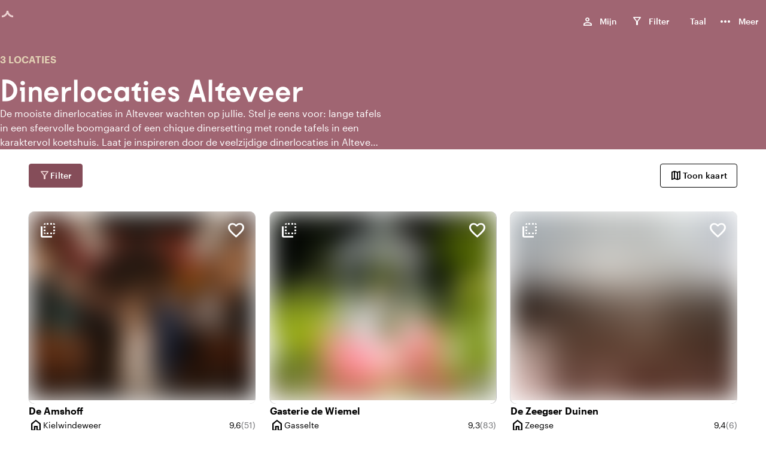

--- FILE ---
content_type: text/html; charset=utf-8
request_url: https://www.toptrouwlocaties.nl/landing/dinerlocaties-alteveer
body_size: 17650
content:
<!DOCTYPE html><html lang="nl-NL"><head><meta charSet="utf-8"/><meta name="viewport" content="width=device-width, initial-scale=1"/><title>Dinerlocaties Alteveer</title><meta name="description" content="De mooiste dinerlocaties in Alteveer wachten op jullie. Stel je eens voor: lange tafels in een sfeervolle boomgaard of een chique dinersetting met ronde tafels in een karaktervol koetshuis. Laat je inspireren door de veelzijdige dinerlocaties in Alteveer. Creëer een onvergetelijke ervaring met een huwelijksdiner dat helemaal bij jullie past.
"/><meta property="og:title" content="Dinerlocaties Alteveer"/><meta property="og:description" content="De mooiste dinerlocaties in Alteveer wachten op jullie. Stel je eens voor: lange tafels in een sfeervolle boomgaard of een chique dinersetting met ronde tafels in een karaktervol koetshuis. Laat je inspireren door de veelzijdige dinerlocaties in Alteveer. Creëer een onvergetelijke ervaring met een huwelijksdiner dat helemaal bij jullie past.
"/><meta property="og:site_name" content="toptrouwlocaties.nl"/><meta property="og:type" content="website"/><meta property="og:locale" content="nl-NL"/><meta property="og:url" content="/_multisite/toptrouwlocaties/www.toptrouwlocaties.nl/landing/dinerlocaties-alteveer"/><meta name="google-site-verification" content="SDID9wuTg6JA1TY08Br1HXmCYnLT5xMDz6KgVim1Y2U"/><meta name="twitter:card" content="summary"/><meta property="twitter:title" content="Dinerlocaties Alteveer"/><meta property="twitter:description" content="De mooiste dinerlocaties in Alteveer wachten op jullie. Stel je eens voor: lange tafels in een sfeervolle boomgaard of een chique dinersetting met ronde tafels in een karaktervol koetshuis. Laat je inspireren door de veelzijdige dinerlocaties in Alteveer. Creëer een onvergetelijke ervaring met een huwelijksdiner dat helemaal bij jullie past.
"/><meta name="twitter:site" content=""/><link rel="canonical" href="https://www.toptrouwlocaties.nl/landing/dinerlocaties-alteveer"/><link rel="alternate" hrefLang="nl-NL" href="https://www.toptrouwlocaties.nl/landing/dinerlocaties-alteveer"/><link rel="alternate" hrefLang="en-US" href="https://www.toptrouwlocaties.nl/en-US/landing/dining-venues-alteveer"/><link rel="alternate" hrefLang="de-DE" href="https://www.toptrouwlocaties.nl/de-DE/landing/speiselokale-alteveer"/><link rel="alternate" hrefLang="fr-FR" href="https://www.toptrouwlocaties.nl/fr-FR/landing/lieux-de-restauration-alteveer"/><link rel="alternate" hrefLang="x-default" href="https://www.toptrouwlocaties.nl/landing/dinerlocaties-alteveer"/><link rel="apple-touch-icon" sizes="18x180" href="/images/favicon/toptrouwlocaties/apple-touch-icon.png"/><link rel="icon" type="image/png" sizes="192x192" href="/images/favicon/toptrouwlocaties/android-chrome-192x192.png"/><link rel="icon" type="image/png" sizes="72x72" href="/images/favicon/toptrouwlocaties/android-chrome-72x72.png"/><link rel="icon" type="image/png" sizes="32x32" href="/images/favicon/toptrouwlocaties/favicon-32x32.png"/><link rel="icon" type="image/png" sizes="16x16" href="/images/favicon/toptrouwlocaties/favicon-16x16.png"/><link rel="manifest" href="/images/favicon/toptrouwlocaties/site.webmanifest"/><link rel="mask-icon" href="/images/favicon/toptrouwlocaties/safari-pinned-tab.svg" color="#ffffff"/><link rel="shortcut icon" href="/images/favicon/toptrouwlocaties/favicon.ico"/><meta name="msapplication-TileColor" content="#ffffff"/><meta name="msapplication-TileImage" content="/images/favicon/toptrouwlocaties/mstile-150x150.png"/><meta name="msapplication-config" content="/images/favicon/toptrouwlocaties/browserconfig.xml"/><meta name="theme-color" content="#ffffff"/><meta name="next-head-count" content="35"/><link rel="preload" href="/fonts/Kobe1.1-Bold.woff2" as="font" type="font/woff2" crossorigin=""/><link rel="preload" href="/fonts/MaterialIconsOutlined.woff2" as="font" type="font/woff2" crossorigin=""/><link rel="preload" href="/fonts/Graphik-Medium-Web.woff2" as="font" type="font/woff2" crossorigin=""/><link rel="dns-prefetch" href="https://www.venueimages.com"/><link rel="preconnect" href="https://www.venueimages.com"/><link rel="search" type="application/opensearchdescription+xml" href="/api/openSearch" title="toptrouwlocaties.nl"/><link rel="preload" href="/_next/static/css/513f1cc19ae77dae.css" as="style"/><link rel="preload" href="/_next/static/css/657b36e0cbe74e03.css" as="style"/><link rel="preload" href="/_next/static/css/e639d1c03d36a881.css" as="style"/><link rel="preload" href="/_next/static/css/c8ff894c9ce742e4.css" as="style"/><link rel="preload" href="/_next/static/css/8524f2349303d185.css" as="style"/><link rel="preload" href="/_next/static/css/61b0209a5e743242.css" as="style"/><link rel="preload" as="image" imageSrcSet="https://www.venueimages.com/cdn-cgi/image/width=480,format=auto,quality=85/media/jtppouok/degrotedag_bruidsfotografie_005.jpg 1x, https://www.venueimages.com/cdn-cgi/image/width=1024,format=auto,quality=85/media/jtppouok/degrotedag_bruidsfotografie_005.jpg 2x"/><link rel="preload" as="image" imageSrcSet="https://www.venueimages.com/cdn-cgi/image/width=480,format=auto,quality=85/media/xmrpc1su/220707194242200216224523img-0012resized1280x0.jpg 1x, https://www.venueimages.com/cdn-cgi/image/width=1024,format=auto,quality=85/media/xmrpc1su/220707194242200216224523img-0012resized1280x0.jpg 2x"/><script type="application/javascript">performance.mark("head-start")</script><script type="application/javascript">performance.mark("gtm-start")</script><script type="application/javascript">performance.mark("gtm-end")</script><script type="application/javascript">performance.mark("fonts-start")</script><script type="application/javascript">performance.mark("local-fonts-start")</script><script type="application/javascript">performance.mark("local-fonts-end")</script><script type="application/javascript">performance.mark("google-fonts-start")</script><script type="application/javascript">performance.mark("google-fonts-end")</script><script type="application/javascript">performance.mark("fonts-end")</script><script type="application/javascript">performance.mark("head-end")</script><link rel="stylesheet" href="/_next/static/css/513f1cc19ae77dae.css" data-n-g=""/><link rel="stylesheet" href="/_next/static/css/657b36e0cbe74e03.css" data-n-p=""/><link rel="stylesheet" href="/_next/static/css/e639d1c03d36a881.css" data-n-p=""/><link rel="stylesheet" href="/_next/static/css/c8ff894c9ce742e4.css" data-n-p=""/><link rel="stylesheet" href="/_next/static/css/8524f2349303d185.css" data-n-p=""/><link rel="stylesheet" href="/_next/static/css/61b0209a5e743242.css" data-n-p=""/><noscript data-n-css=""></noscript><script defer="" noModule="" src="/_next/static/chunks/polyfills-42372ed130431b0a.js"></script><script src="/_next/static/chunks/webpack-f4504b62c1250ea3.js" defer=""></script><script src="/_next/static/chunks/framework-b6dbee05f874aa24.js" defer=""></script><script src="/_next/static/chunks/main-e2c74016dbc7e559.js" defer=""></script><script src="/_next/static/chunks/pages/_app-cd5b2e08f3e9a1ba.js" defer=""></script><script src="/_next/static/chunks/94726e6d-7422fed3d11e26de.js" defer=""></script><script src="/_next/static/chunks/6961-3ddf46be1081f9df.js" defer=""></script><script src="/_next/static/chunks/8891-88e4a011badc8a7a.js" defer=""></script><script src="/_next/static/chunks/144-8fffaa0ddc75e7ca.js" defer=""></script><script src="/_next/static/chunks/1456-4a9d4e8ce0afb2b8.js" defer=""></script><script src="/_next/static/chunks/7147-f0337ca9eb983527.js" defer=""></script><script src="/_next/static/chunks/6841-65df231a56a905e1.js" defer=""></script><script src="/_next/static/chunks/8437-827e79929027024b.js" defer=""></script><script src="/_next/static/chunks/8759-f1454016dbf2b602.js" defer=""></script><script src="/_next/static/chunks/pages/_multisite/toptrouwlocaties/%5Bdomain%5D/landing/%5B...slug%5D-072d7163662f493a.js" defer=""></script><script src="/_next/static/qweNdcRbs1Kj2yziqBWeM/_buildManifest.js" defer=""></script><script src="/_next/static/qweNdcRbs1Kj2yziqBWeM/_ssgManifest.js" defer=""></script></head><body><script type="application/javascript">performance.mark("body-start")</script><noscript><iframe title="GTM Body iFrame" src="https://collect.toptrouwlocaties.nl/ns.html?id=GTM-M6Z5HJ8" height="0" width="0" style="display:none;visibility:hidden"></iframe></noscript><script type="application/javascript">performance.mark("main-start")</script><link rel="preload" as="image" imageSrcSet="https://www.venueimages.com/cdn-cgi/image/width=480,format=auto,quality=85/media/jtppouok/degrotedag_bruidsfotografie_005.jpg 1x, https://www.venueimages.com/cdn-cgi/image/width=1024,format=auto,quality=85/media/jtppouok/degrotedag_bruidsfotografie_005.jpg 2x"/><link rel="preload" as="image" imageSrcSet="https://www.venueimages.com/cdn-cgi/image/width=480,format=auto,quality=85/media/xmrpc1su/220707194242200216224523img-0012resized1280x0.jpg 1x, https://www.venueimages.com/cdn-cgi/image/width=1024,format=auto,quality=85/media/xmrpc1su/220707194242200216224523img-0012resized1280x0.jpg 2x"/><div id="__next"><main class="main"><div class="theme_toptrouwlocaties__2CwGZ"><div class="styles_main__e7YNo"><header data-testid="styles_header__NVe_R" class="styles_header__NVe_R"><div class="styles_sectionGridContainer__uKHbk styles_wide__2ATCh styles_skipToMainContent__K5oA_" tabindex="-1" id="skip-to-content" data-nosnippet="true"><div class="styles_wrapper__ttNlr"><a href="#top-of-content" class="styles_button__t_OD3">Ga naar de inhoud</a></div></div><div class="styles_sectionGridContainer__uKHbk styles_wide__2ATCh styles_spacingGrid__6z7Fl styles_wrapper__BKDyA"><style>
    .flexStyles_R_395km_ {
      --flex-justify: space-between;
      --flex-direction: row;
      --flex-gap: ;
      --flex-grow: ;
      --flex-align: ;
    }
  </style><div class="styles_flex__DUYtx flexStyles_R_395km_ styles_fullWidth__64M7v"><style>
    .flexStyles_R_1n95km_ {
      --flex-justify: space-between;
      --flex-direction: row;
      --flex-gap: ;
      --flex-grow: ;
      --flex-align: ;
    }
  </style><div class="styles_flex__DUYtx flexStyles_R_1n95km_"><div class="styles_logoWrapper__DcsTk"><a target="_self" rel="noopener" class="styles_button__tPlJ9 styles_buttontransparent__JxBpL" aria-label="toptrouwlocaties.nl" href="/"><div role="status" class="styles_loader__r8KFq styles_loader__05Uwf"><div class="styles_icon__X9AlS styles_iconLight__aBTYJ styles_iconSizeSmall__wYiaS"><div class="styles_arc__FJqlF styles_arc1__orXTk"></div><div class="styles_arc__FJqlF styles_arc2__0XsHF"></div></div></div><div class="styles_logo___XaRa"></div></a></div></div><style>
    .flexStyles_R_2n95km_ {
      --flex-justify: space-between;
      --flex-direction: row;
      --flex-gap: 1.6rem;
      --flex-grow: ;
      --flex-align: ;
    }
  </style><div class="styles_flex__DUYtx flexStyles_R_2n95km_"><ul class="styles_navList__nGG06 styles_navListDesktop__oFNCe"><li class="styles_navListItem__oLKhn"><button class="styles_navListLink__41U2l" data-testid="myListMenuItem"><span class="styles_navListLinkText___yQgq styles_navListLinkHasIcon__eFX9b">Mijn</span><span class="styles_myListIcon__9ImFk styles_navListLinkIcon__TjXPv"><span class="styles_icon__9s9dh styles_icon__icPko" translate="no" data-nosnippet="true" aria-hidden="true">person</span><span class="styles_myListCounter__7D6OU" aria-labelledby="_R_8mmn95km_-general-label">0</span><div id="_R_8mmn95km_-general-label" class="styles_visuallyHidden__PmIhz">, </div></span></button></li><li class="styles_navListItem__oLKhn"><button class="styles_navListLink__41U2l"><span class="styles_navListLinkText___yQgq styles_navListLinkHasIcon__eFX9b">Filter</span><span class="styles_myListIcon__uO_pS styles_navListLinkIcon__TjXPv"><span class="styles_icon__9s9dh styles_icon__sPSxo" translate="no" data-nosnippet="true" aria-hidden="true">filter_alt</span><span class="styles_myListCounter__xEVy2"></span></span></button></li><li class="styles_navListItem__oLKhn"><div class="styles_languageSelector__jvBkd" aria-label="Kies taal"><button id="language-selector-button" class="styles_navListLink__41U2l styles_navListLink__NPcRK" aria-label="Nederlands" aria-haspopup="true" aria-expanded="false" aria-controls="language-selector-menu"><span class="styles_navListLinkText___yQgq styles_navListLinkHasIcon__eFX9b">Taal</span><span></span></button></div></li><li class="styles_navListItem__oLKhn"><button class="styles_navListLink__41U2l" data-testid="myListMenuItem"><span class="styles_navListLinkText___yQgq styles_navListLinkHasIcon__eFX9b">Meer</span><span style="font-size:24px" class="styles_icon__9s9dh" translate="no" data-nosnippet="true" aria-hidden="true">more_horiz</span></button></li></ul><ul class="styles_navList__nGG06 styles_navListMobile__nlwde"><li class="styles_navListItem__oLKhn"><button class="styles_navListLink__41U2l" aria-label="Menu"><span class="styles_icon__9s9dh styles_navListLinkIconMenu___I72Z" translate="no" data-nosnippet="true" aria-hidden="true">menu</span></button></li></ul></div></div></div></header><main id="top-of-content"><div class="undefined styles_colorDark__Aetj5"><style>
    .flexStyles_R_a5km_ {
      --flex-justify: ;
      --flex-direction: ;
      --flex-gap: ;
      --flex-grow: ;
      --flex-align: center;
    }
  </style><div class="styles_flex__DUYtx styles_bannerInner__6fzjW flexStyles_R_a5km_"><style>
    .flexStyles_R_da5km_ {
      --flex-justify: ;
      --flex-direction: column;
      --flex-gap: 1.6rem;
      --flex-grow: ;
      --flex-align: ;
    }
  </style><div class="styles_flex__DUYtx styles_content__ke7LI flexStyles_R_da5km_"><style>
    .flexStyles_R_lda5km_ {
      --flex-justify: ;
      --flex-direction: column-reverse;
      --flex-gap: ;
      --flex-grow: ;
      --flex-align: ;
    }
  </style><hgroup class="styles_flex__DUYtx flexStyles_R_lda5km_"><h1 class="heading_h3__aLWcq styles_title___i8Ku">Dinerlocaties Alteveer</h1><p class="styles_body1__Xwfvd styles_fontWeight600__GQ2yb styles_caption__1vqzM">3 locaties</p></hgroup><div class="styles_root__xt_16"><div class="styles_container__zpn8V styles_white__xL4_u styles_content__1E4Jd styles_linesClosed__q_hE4 styles_lineClamp__jxVy_ styles_lineClamp3__mUwGR">De mooiste dinerlocaties in Alteveer wachten op jullie. Stel je eens voor: lange tafels in een sfeervolle boomgaard of een chique dinersetting met ronde tafels in een karaktervol koetshuis. Laat je inspireren door de veelzijdige dinerlocaties in Alteveer. Creëer een onvergetelijke ervaring met een huwelijksdiner dat helemaal bij jullie past.
</div></div></div></div></div><div class="styles_sectionGridContainer__uKHbk styles_wide__2ATCh styles_spacingGrid__6z7Fl styles_paddingMedium__R8Qc5 styles_landingCatalogue__dmzCl"><div class="styles_catalogueToolBarWrapper__fcHY4" data-nosnippet="true"><style>
    .flexStyles_R_1i5km_ {
      --flex-justify: space-between;
      --flex-direction: row;
      --flex-gap: 0.8rem;
      --flex-grow: 1;
      --flex-align: ;
    }
  </style><div class="styles_flex__DUYtx flexStyles_R_1i5km_"><button data-testid="button" class="styles_primary__u6X1q styles_buttonSizeNormal__9jd4v styles_button__aQjXz undefined" as="button"><span class="styles_icon__9s9dh icon styles_icon__yBkbd" translate="no" data-nosnippet="true" aria-hidden="true">filter_alt</span><span class="styles_children__y_Ts_">Filter</span></button><button data-testid="button" class="styles_tertiary__MsIOo styles_buttonSizeNormal__9jd4v styles_button__aQjXz undefined" as="button"><span class="styles_icon__9s9dh icon styles_icon__yBkbd" translate="no" data-nosnippet="true" aria-hidden="true">map</span><span class="styles_children__y_Ts_">Toon kaart</span></button></div></div><style>
    .gridStyles_R_7i5km_ {
      --grid-columns: 1;
      --grid-gap: 2.4rem;
      --grid-row-gap: 4.8rem;
      --grid-column-width: minmax(10%, 1fr);
    }
  
        @media screen and (min-width: 550px) {
          .gridStyles_R_7i5km_ {
            --grid-columns: 2;
            
            
            
          }
        }
        @media screen and (min-width: 1024px) {
          .gridStyles_R_7i5km_ {
            --grid-columns: 3;
            
            
            
          }
        }
        @media screen and (min-width: 1440px) {
          .gridStyles_R_7i5km_ {
            --grid-columns: 4;
            
            
            
          }
        }</style><div class="styles_grid__qJzGw hasItems styles_catalogue__YoPuH gridStyles_R_7i5km_"><style>
    .columnStyles_R_4mni5km_ {
        --column-span: 1;
        
        
    }
    
    .columnEnd_R_4mni5km_ {  }
    .columnStart_R_4mni5km_ { grid-column-start: span var(--column-span); }
    .columnPos_R_4mni5km_ {  }
    
  </style><div class="styles_column__cV94E columnStyles_R_4mni5km_ columnEnd_R_4mni5km_ columnStart_R_4mni5km_ columnPos_R_4mni5km_"><div class="styles_cardWrapper__TZIVA"><div class="styles_placeholderWrapper__bEMQE styles_hidePlaceholderWrapper__X0EBx td0"><div class="styles_card__VRHNO"><div class="styles_cardImage__EOOmR"></div><div class="styles_textRow__lzvoN"></div><div class="styles_textRow__lzvoN"></div><div class="styles_textRowDouble__fd9z9"><div class="styles_textRowDoubleItem__O_irI"></div><div class="styles_textRowDoubleItem__O_irI styles_textRowDoubleLast__rLeIL"></div></div></div></div><div class="styles_childWrapper__rALj8 styles_loadChildWrapper__Gm7n4 td0"><article class="styles_container__EhV2v styles_card__otQV2"><div class="styles_container__EhV2v"><style>
    .flexStyles_R_5cmni5km_ {
      --flex-justify: ;
      --flex-direction: column;
      --flex-gap: 0.4rem;
      --flex-grow: ;
      --flex-align: ;
    }
  </style><div class="styles_flex__DUYtx flexStyles_R_5cmni5km_"><div class="styles_container__FGojq styles_lowerContent__JqoCs"><div aria-hidden="false" class="styles_frontContent__4oQ3_"><style>
    .flexStyles_R_3dcmni5km_ {
      --flex-justify: ;
      --flex-direction: row;
      --flex-gap: ;
      --flex-grow: ;
      --flex-align: ;
    }
  </style><div class="styles_flex__DUYtx flexStyles_R_3dcmni5km_ styles_fullWidth__64M7v"><div class="styles_image__kD1pv styles_wrapper__eYrlG"><span style="box-sizing:border-box;display:block;overflow:hidden;width:initial;height:initial;background:none;opacity:1;border:0;margin:0;padding:0;position:absolute;top:0;left:0;bottom:0;right:0"><img alt="degrotedag_bruidsfotografie_005.jpg" src="[data-uri]" decoding="async" data-nimg="fill" class="styles_image__SO3_l" style="position:absolute;top:0;left:0;bottom:0;right:0;box-sizing:border-box;padding:0;border:none;margin:auto;display:block;width:0;height:0;min-width:100%;max-width:100%;min-height:100%;max-height:100%;object-fit:cover;object-position:center;background-size:cover;background-position:center;filter:blur(20px);background-image:url(&quot;https://www.venueimages.com/cdn-cgi/image/width=8,format=auto,quality=85/media/jtppouok/degrotedag_bruidsfotografie_005.jpg&quot;)"/><noscript><img alt="degrotedag_bruidsfotografie_005.jpg" loading="lazy" decoding="async" data-nimg="fill" style="position:absolute;top:0;left:0;bottom:0;right:0;box-sizing:border-box;padding:0;border:none;margin:auto;display:block;width:0;height:0;min-width:100%;max-width:100%;min-height:100%;max-height:100%;object-fit:cover;object-position:center" class="styles_image__SO3_l" sizes="100vw" srcSet="https://www.venueimages.com/cdn-cgi/image/width=320,format=auto,quality=85/media/jtppouok/degrotedag_bruidsfotografie_005.jpg 320w, https://www.venueimages.com/cdn-cgi/image/width=480,format=auto,quality=85/media/jtppouok/degrotedag_bruidsfotografie_005.jpg 480w, https://www.venueimages.com/cdn-cgi/image/width=520,format=auto,quality=85/media/jtppouok/degrotedag_bruidsfotografie_005.jpg 520w, https://www.venueimages.com/cdn-cgi/image/width=640,format=auto,quality=85/media/jtppouok/degrotedag_bruidsfotografie_005.jpg 640w, https://www.venueimages.com/cdn-cgi/image/width=768,format=auto,quality=85/media/jtppouok/degrotedag_bruidsfotografie_005.jpg 768w, https://www.venueimages.com/cdn-cgi/image/width=1024,format=auto,quality=85/media/jtppouok/degrotedag_bruidsfotografie_005.jpg 1024w, https://www.venueimages.com/cdn-cgi/image/width=1280,format=auto,quality=85/media/jtppouok/degrotedag_bruidsfotografie_005.jpg 1280w" src="https://www.venueimages.com/cdn-cgi/image/width=1280,format=auto,quality=85/media/jtppouok/degrotedag_bruidsfotografie_005.jpg"/></noscript></span></div><style>
    .flexStyles_R_5bdcmni5km_ {
      --flex-justify: ;
      --flex-direction: column;
      --flex-gap: ;
      --flex-grow: ;
      --flex-align: ;
    }
  </style><div class="styles_flex__DUYtx styles_container__FGojq flexStyles_R_5bdcmni5km_ styles_fullWidth__64M7v"><h3 class="heading_subTitle1__J5DOX styles_ellipsis__e1BS2" data-testid="Title">De Amshoff</h3><div class="styles_cardAttributes__URSQy"><style>
    .flexStyles_R_ddbdcmni5km_ {
      --flex-justify: space-between;
      --flex-direction: ;
      --flex-gap: 0.4rem;
      --flex-grow: ;
      --flex-align: center;
    }
  </style><div class="styles_flex__DUYtx styles_cardRowCityRating__MObVk flexStyles_R_ddbdcmni5km_" data-card-element="rowCityRating"><style>
    .flexStyles_R_dddbdcmni5km_ {
      --flex-justify: start;
      --flex-direction: ;
      --flex-gap: 0.4rem;
      --flex-grow: ;
      --flex-align: center;
    }
  </style><div class="styles_flex__DUYtx flexStyles_R_dddbdcmni5km_" data-card-element="city"><span class="styles_icon__9s9dh" translate="no" data-nosnippet="true" aria-hidden="true" aria-labelledby="city-label">home</span><span class="styles_visuallyHidden__PmIhz">Plaats</span><span id="city-label" class="styles_body2__Jjsjd" data-testid="cardAttributeCity">Kielwindeweer</span></div><style>
    .flexStyles_R_lddbdcmni5km_ {
      --flex-justify: start;
      --flex-direction: ;
      --flex-gap: 0.4rem;
      --flex-grow: ;
      --flex-align: center;
    }
  </style><div class="styles_flex__DUYtx flexStyles_R_lddbdcmni5km_" data-card-element="rating"><div class="styles_right__dm6oQ styles_body2__Jjsjd rating-average" data-testid="cardAttributeRating"><span class="styles_visuallyHidden__PmIhz">Gemiddelde beoordeling van 9,6 uit 10</span><span aria-hidden="true">9,6</span></div><div class="styles_body2__Jjsjd styles_grey700__wLJFG"><span class="styles_visuallyHidden__PmIhz">Aantal beoordelingen: 51</span><span aria-hidden="true">(51)</span></div></div></div><style>
    .flexStyles_R_ldbdcmni5km_ {
      --flex-justify: space-between;
      --flex-direction: ;
      --flex-gap: 0.4rem;
      --flex-grow: ;
      --flex-align: center;
    }
  </style><div class="styles_flex__DUYtx styles_cardRow___k40h flexStyles_R_ldbdcmni5km_" data-card-element="rowSpacesCapacity"><style>
    .flexStyles_R_dldbdcmni5km_ {
      --flex-justify: start;
      --flex-direction: ;
      --flex-gap: 0.4rem;
      --flex-grow: ;
      --flex-align: center;
    }
  </style><div class="styles_flex__DUYtx flexStyles_R_dldbdcmni5km_" data-card-element="spaces"><span class="styles_icon__9s9dh" translate="no" data-nosnippet="true" aria-hidden="true" aria-labelledby="spaces-label">meeting_room</span><span id="spaces-label" class="styles_body2__Jjsjd" data-testid="cardAttributeSpaces">4 ruimtes</span></div><style>
    .flexStyles_R_lldbdcmni5km_ {
      --flex-justify: start;
      --flex-direction: ;
      --flex-gap: 0.4rem;
      --flex-grow: ;
      --flex-align: center;
    }
  </style><div class="styles_flex__DUYtx flexStyles_R_lldbdcmni5km_" data-card-element="capacity"><span class="styles_icon__9s9dh" translate="no" data-nosnippet="true" aria-hidden="true" aria-labelledby="capacity-label">person_pin</span><span class="styles_visuallyHidden__PmIhz">Capaciteit</span><span id="capacity-label" class="styles_body2__Jjsjd" data-testid="cardAttributeVenueCapacity"><span aria-hidden="true">20-180</span><span class="styles_visuallyHidden__PmIhz">20 tot 180 personen</span></span></div></div></div></div></div></div></div><div class="styles_container__EhV2v styles_upperContent__5XG7Q"><div class="styles_flipCardWrapper__sX7nx" icon="search"><div class="styles_flipCard__jMday"><div class="styles_flipCardContent__bvGM_"><button class="styles_hoverTrigger__jjW79" aria-expanded="false" aria-controls="_R_5dcmni5km_" aria-label="Meer informatie"></button><div class="styles_flipCardInner__Pozcy"><div class="styles_flipCardFront__AU_uK"><span style="font-size:32px" class="styles_icon__9s9dh styles_iconButton__0u4Qw styles_icon--top-left___0SjX" translate="no" data-nosnippet="true" aria-hidden="true">flip_to_back</span><button class="styles_favoriteIconButton__10Uv_ styles_favorite__ZYQIS" data-testid="favorite" aria-label="Voeg De Amshoff toe aan jouw favorieten" aria-pressed="false" tabindex="0"><div class="styles_iconWrapper__guVGR"><span class="styles_icon__9s9dh styles_iconOutline__NqC1R" translate="no" data-nosnippet="true" aria-hidden="true">favorite_border</span><span class="styles_icon__9s9dh styles_iconFavorite__IBcSv styles_iconFilled__iskNr" translate="no" data-nosnippet="true" aria-hidden="true">favorite</span></div></button><a target="_self" rel="noopener" class="styles_link__qxj9j" tabindex="0" href="/locatie/de_amshoff-18359"><div class="styles_image__X8TUv styles_wrapper__eYrlG" style="aspect-ratio:480 / 400"><span style="box-sizing:border-box;display:inline-block;overflow:hidden;width:initial;height:initial;background:none;opacity:1;border:0;margin:0;padding:0;position:relative;max-width:100%"><span style="box-sizing:border-box;display:block;width:initial;height:initial;background:none;opacity:1;border:0;margin:0;padding:0;max-width:100%"><img style="display:block;max-width:100%;width:initial;height:initial;background:none;opacity:1;border:0;margin:0;padding:0" alt="" aria-hidden="true" src="data:image/svg+xml,%3csvg%20xmlns=%27http://www.w3.org/2000/svg%27%20version=%271.1%27%20width=%27480%27%20height=%27400%27/%3e"/></span><img data-testid="BackgroundImage" alt="degrotedag_bruidsfotografie_005.jpg" srcSet="https://www.venueimages.com/cdn-cgi/image/width=480,format=auto,quality=85/media/jtppouok/degrotedag_bruidsfotografie_005.jpg 1x, https://www.venueimages.com/cdn-cgi/image/width=1024,format=auto,quality=85/media/jtppouok/degrotedag_bruidsfotografie_005.jpg 2x" src="https://www.venueimages.com/cdn-cgi/image/width=1024,format=auto,quality=85/media/jtppouok/degrotedag_bruidsfotografie_005.jpg" decoding="async" data-nimg="intrinsic" class="styles_image__SO3_l" style="position:absolute;top:0;left:0;bottom:0;right:0;box-sizing:border-box;padding:0;border:none;margin:auto;display:block;width:0;height:0;min-width:100%;max-width:100%;min-height:100%;max-height:100%;object-fit:cover;object-position:center;background-size:cover;background-position:center;filter:blur(20px);background-image:url(&quot;https://www.venueimages.com/cdn-cgi/image/width=8,format=auto,quality=85/media/jtppouok/degrotedag_bruidsfotografie_005.jpg&quot;)"/><noscript><img data-testid="BackgroundImage" alt="degrotedag_bruidsfotografie_005.jpg" loading="eager" decoding="async" data-nimg="intrinsic" style="position:absolute;top:0;left:0;bottom:0;right:0;box-sizing:border-box;padding:0;border:none;margin:auto;display:block;width:0;height:0;min-width:100%;max-width:100%;min-height:100%;max-height:100%;object-fit:cover;object-position:center" class="styles_image__SO3_l" srcSet="https://www.venueimages.com/cdn-cgi/image/width=480,format=auto,quality=85/media/jtppouok/degrotedag_bruidsfotografie_005.jpg 1x, https://www.venueimages.com/cdn-cgi/image/width=1024,format=auto,quality=85/media/jtppouok/degrotedag_bruidsfotografie_005.jpg 2x" src="https://www.venueimages.com/cdn-cgi/image/width=1024,format=auto,quality=85/media/jtppouok/degrotedag_bruidsfotografie_005.jpg"/></noscript></span></div></a></div><div id="_R_5dcmni5km_" class="styles_flipCardBack__Q2zvy"><div><span style="font-size:32px" class="styles_icon__9s9dh styles_iconButton__0u4Qw styles_iconFlipped__OgPBf styles_icon--top-left___0SjX" translate="no" data-nosnippet="true" aria-hidden="true">flip_to_back</span><div class="styles_snapperWrapper__F2iyC styles_slider__zNm9D"><div class="styles_snapper__qfOhe"><div class="styles_slide__ZcVgK"><div id="ambianceAndAesthetic" class="styles_slideArrayWrapper__MzUXC"><style>
    .flexStyles_R_llddcmni5km_ {
      --flex-justify: ;
      --flex-direction: column;
      --flex-gap: 0rem;
      --flex-grow: ;
      --flex-align: start;
    }
  </style><div class="styles_flex__DUYtx styles_backSlideWrapper__Wl7AL flexStyles_R_llddcmni5km_"><h4 class="heading_subTitle2__MC5nt styles_slideTitle__8JBWG">Sfeer en esthetiek</h4><div class="styles_contentWrapper__7fMrt"><ul class="styles_list__Tq8T3 direction_column__4A05v gap_sm__VAXnw"><li class="styles_listItem__fO94e"><style>
    .flexStyles_R_3allddcmni5km_ {
      --flex-justify: ;
      --flex-direction: ;
      --flex-gap: 0.8rem;
      --flex-grow: ;
      --flex-align: center;
    }
  </style><div class="styles_flex__DUYtx flexStyles_R_3allddcmni5km_"><span class="styles_icon__9s9dh" translate="no" data-nosnippet="true" aria-hidden="true">landscape</span><span class="styles_body1__Xwfvd">Landelijk</span></div></li><li class="styles_listItem__fO94e"><style>
    .flexStyles_R_5allddcmni5km_ {
      --flex-justify: ;
      --flex-direction: ;
      --flex-gap: 0.8rem;
      --flex-grow: ;
      --flex-align: center;
    }
  </style><div class="styles_flex__DUYtx flexStyles_R_5allddcmni5km_"><span class="styles_icon__9s9dh" translate="no" data-nosnippet="true" aria-hidden="true">favorite</span><span class="styles_body1__Xwfvd">Romantisch</span></div></li></ul></div></div></div></div><div class="styles_slide__ZcVgK"><div id="locationAndSurroundings" class="styles_slideArrayWrapper__MzUXC"><style>
    .flexStyles_R_15lddcmni5km_ {
      --flex-justify: ;
      --flex-direction: column;
      --flex-gap: 0rem;
      --flex-grow: ;
      --flex-align: start;
    }
  </style><div class="styles_flex__DUYtx styles_backSlideWrapper__Wl7AL flexStyles_R_15lddcmni5km_"><h4 class="heading_subTitle2__MC5nt styles_slideTitle__8JBWG">Bereikbaarheid en ligging</h4><div class="styles_contentWrapper__7fMrt"><ul class="styles_list__Tq8T3 direction_column__4A05v gap_sm__VAXnw"><li class="styles_listItem__fO94e"><style>
    .flexStyles_R_3b5lddcmni5km_ {
      --flex-justify: ;
      --flex-direction: ;
      --flex-gap: 0.8rem;
      --flex-grow: ;
      --flex-align: center;
    }
  </style><div class="styles_flex__DUYtx flexStyles_R_3b5lddcmni5km_"><span class="styles_icon__9s9dh" translate="no" data-nosnippet="true" aria-hidden="true">water</span><span class="styles_body1__Xwfvd">Aan het water</span></div></li><li class="styles_listItem__fO94e"><style>
    .flexStyles_R_5b5lddcmni5km_ {
      --flex-justify: ;
      --flex-direction: ;
      --flex-gap: 0.8rem;
      --flex-grow: ;
      --flex-align: center;
    }
  </style><div class="styles_flex__DUYtx flexStyles_R_5b5lddcmni5km_"><span class="styles_icon__9s9dh" translate="no" data-nosnippet="true" aria-hidden="true">emoji_nature</span><span class="styles_body1__Xwfvd">Op het platteland</span></div></li><li class="styles_listItem__fO94e"><style>
    .flexStyles_R_7b5lddcmni5km_ {
      --flex-justify: ;
      --flex-direction: ;
      --flex-gap: 0.8rem;
      --flex-grow: ;
      --flex-align: center;
    }
  </style><div class="styles_flex__DUYtx flexStyles_R_7b5lddcmni5km_"><span class="styles_icon__9s9dh" translate="no" data-nosnippet="true" aria-hidden="true">emoji_nature</span><span class="styles_body1__Xwfvd">Midden in de natuur</span></div></li></ul></div></div></div></div></div></div></div></div></div></div></div></div></div></div></div></article></div></div></div><style>
    .columnStyles_R_56ni5km_ {
        --column-span: 1;
        
        
    }
    
    .columnEnd_R_56ni5km_ {  }
    .columnStart_R_56ni5km_ { grid-column-start: span var(--column-span); }
    .columnPos_R_56ni5km_ {  }
    
  </style><div class="styles_column__cV94E columnStyles_R_56ni5km_ columnEnd_R_56ni5km_ columnStart_R_56ni5km_ columnPos_R_56ni5km_"><div class="styles_cardWrapper__TZIVA"><div class="styles_placeholderWrapper__bEMQE styles_hidePlaceholderWrapper__X0EBx td1"><div class="styles_card__VRHNO"><div class="styles_cardImage__EOOmR"></div><div class="styles_textRow__lzvoN"></div><div class="styles_textRow__lzvoN"></div><div class="styles_textRowDouble__fd9z9"><div class="styles_textRowDoubleItem__O_irI"></div><div class="styles_textRowDoubleItem__O_irI styles_textRowDoubleLast__rLeIL"></div></div></div></div><div class="styles_childWrapper__rALj8 styles_loadChildWrapper__Gm7n4 td1"><article class="styles_container__EhV2v styles_card__otQV2"><div class="styles_container__EhV2v"><style>
    .flexStyles_R_5d6ni5km_ {
      --flex-justify: ;
      --flex-direction: column;
      --flex-gap: 0.4rem;
      --flex-grow: ;
      --flex-align: ;
    }
  </style><div class="styles_flex__DUYtx flexStyles_R_5d6ni5km_"><div class="styles_container__FGojq styles_lowerContent__JqoCs"><div aria-hidden="false" class="styles_frontContent__4oQ3_"><style>
    .flexStyles_R_3dd6ni5km_ {
      --flex-justify: ;
      --flex-direction: row;
      --flex-gap: ;
      --flex-grow: ;
      --flex-align: ;
    }
  </style><div class="styles_flex__DUYtx flexStyles_R_3dd6ni5km_ styles_fullWidth__64M7v"><div class="styles_image__kD1pv styles_wrapper__eYrlG"><span style="box-sizing:border-box;display:block;overflow:hidden;width:initial;height:initial;background:none;opacity:1;border:0;margin:0;padding:0;position:absolute;top:0;left:0;bottom:0;right:0"><img alt="Tijdens de ceremonie buiten in ons trouwprieel" src="[data-uri]" decoding="async" data-nimg="fill" class="styles_image__SO3_l" style="position:absolute;top:0;left:0;bottom:0;right:0;box-sizing:border-box;padding:0;border:none;margin:auto;display:block;width:0;height:0;min-width:100%;max-width:100%;min-height:100%;max-height:100%;object-fit:cover;object-position:center;background-size:cover;background-position:center;filter:blur(20px);background-image:url(&quot;https://www.venueimages.com/cdn-cgi/image/width=8,format=auto,quality=85/media/xmrpc1su/220707194242200216224523img-0012resized1280x0.jpg&quot;)"/><noscript><img alt="Tijdens de ceremonie buiten in ons trouwprieel" loading="lazy" decoding="async" data-nimg="fill" style="position:absolute;top:0;left:0;bottom:0;right:0;box-sizing:border-box;padding:0;border:none;margin:auto;display:block;width:0;height:0;min-width:100%;max-width:100%;min-height:100%;max-height:100%;object-fit:cover;object-position:center" class="styles_image__SO3_l" sizes="100vw" srcSet="https://www.venueimages.com/cdn-cgi/image/width=320,format=auto,quality=85/media/xmrpc1su/220707194242200216224523img-0012resized1280x0.jpg 320w, https://www.venueimages.com/cdn-cgi/image/width=480,format=auto,quality=85/media/xmrpc1su/220707194242200216224523img-0012resized1280x0.jpg 480w, https://www.venueimages.com/cdn-cgi/image/width=520,format=auto,quality=85/media/xmrpc1su/220707194242200216224523img-0012resized1280x0.jpg 520w, https://www.venueimages.com/cdn-cgi/image/width=640,format=auto,quality=85/media/xmrpc1su/220707194242200216224523img-0012resized1280x0.jpg 640w, https://www.venueimages.com/cdn-cgi/image/width=768,format=auto,quality=85/media/xmrpc1su/220707194242200216224523img-0012resized1280x0.jpg 768w, https://www.venueimages.com/cdn-cgi/image/width=1024,format=auto,quality=85/media/xmrpc1su/220707194242200216224523img-0012resized1280x0.jpg 1024w, https://www.venueimages.com/cdn-cgi/image/width=1280,format=auto,quality=85/media/xmrpc1su/220707194242200216224523img-0012resized1280x0.jpg 1280w" src="https://www.venueimages.com/cdn-cgi/image/width=1280,format=auto,quality=85/media/xmrpc1su/220707194242200216224523img-0012resized1280x0.jpg"/></noscript></span></div><style>
    .flexStyles_R_5bdd6ni5km_ {
      --flex-justify: ;
      --flex-direction: column;
      --flex-gap: ;
      --flex-grow: ;
      --flex-align: ;
    }
  </style><div class="styles_flex__DUYtx styles_container__FGojq flexStyles_R_5bdd6ni5km_ styles_fullWidth__64M7v"><h3 class="heading_subTitle1__J5DOX styles_ellipsis__e1BS2" data-testid="Title">Gasterie de Wiemel</h3><div class="styles_cardAttributes__URSQy"><style>
    .flexStyles_R_ddbdd6ni5km_ {
      --flex-justify: space-between;
      --flex-direction: ;
      --flex-gap: 0.4rem;
      --flex-grow: ;
      --flex-align: center;
    }
  </style><div class="styles_flex__DUYtx styles_cardRowCityRating__MObVk flexStyles_R_ddbdd6ni5km_" data-card-element="rowCityRating"><style>
    .flexStyles_R_dddbdd6ni5km_ {
      --flex-justify: start;
      --flex-direction: ;
      --flex-gap: 0.4rem;
      --flex-grow: ;
      --flex-align: center;
    }
  </style><div class="styles_flex__DUYtx flexStyles_R_dddbdd6ni5km_" data-card-element="city"><span class="styles_icon__9s9dh" translate="no" data-nosnippet="true" aria-hidden="true" aria-labelledby="city-label">home</span><span class="styles_visuallyHidden__PmIhz">Plaats</span><span id="city-label" class="styles_body2__Jjsjd" data-testid="cardAttributeCity">Gasselte</span></div><style>
    .flexStyles_R_lddbdd6ni5km_ {
      --flex-justify: start;
      --flex-direction: ;
      --flex-gap: 0.4rem;
      --flex-grow: ;
      --flex-align: center;
    }
  </style><div class="styles_flex__DUYtx flexStyles_R_lddbdd6ni5km_" data-card-element="rating"><div class="styles_right__dm6oQ styles_body2__Jjsjd rating-average" data-testid="cardAttributeRating"><span class="styles_visuallyHidden__PmIhz">Gemiddelde beoordeling van 9,3 uit 10</span><span aria-hidden="true">9,3</span></div><div class="styles_body2__Jjsjd styles_grey700__wLJFG"><span class="styles_visuallyHidden__PmIhz">Aantal beoordelingen: 83</span><span aria-hidden="true">(83)</span></div></div></div><style>
    .flexStyles_R_ldbdd6ni5km_ {
      --flex-justify: space-between;
      --flex-direction: ;
      --flex-gap: 0.4rem;
      --flex-grow: ;
      --flex-align: center;
    }
  </style><div class="styles_flex__DUYtx styles_cardRow___k40h flexStyles_R_ldbdd6ni5km_" data-card-element="rowSpacesCapacity"><style>
    .flexStyles_R_dldbdd6ni5km_ {
      --flex-justify: start;
      --flex-direction: ;
      --flex-gap: 0.4rem;
      --flex-grow: ;
      --flex-align: center;
    }
  </style><div class="styles_flex__DUYtx flexStyles_R_dldbdd6ni5km_" data-card-element="spaces"><span class="styles_icon__9s9dh" translate="no" data-nosnippet="true" aria-hidden="true" aria-labelledby="spaces-label">meeting_room</span><span id="spaces-label" class="styles_body2__Jjsjd" data-testid="cardAttributeSpaces">3 ruimtes</span></div><style>
    .flexStyles_R_lldbdd6ni5km_ {
      --flex-justify: start;
      --flex-direction: ;
      --flex-gap: 0.4rem;
      --flex-grow: ;
      --flex-align: center;
    }
  </style><div class="styles_flex__DUYtx flexStyles_R_lldbdd6ni5km_" data-card-element="capacity"><span class="styles_icon__9s9dh" translate="no" data-nosnippet="true" aria-hidden="true" aria-labelledby="capacity-label">person_pin</span><span class="styles_visuallyHidden__PmIhz">Capaciteit</span><span id="capacity-label" class="styles_body2__Jjsjd" data-testid="cardAttributeVenueCapacity"><span aria-hidden="true">2-200</span><span class="styles_visuallyHidden__PmIhz">2 tot 200 personen</span></span></div></div></div></div></div></div></div><div class="styles_container__EhV2v styles_upperContent__5XG7Q"><div class="styles_flipCardWrapper__sX7nx" icon="search"><div class="styles_flipCard__jMday"><div class="styles_flipCardContent__bvGM_"><button class="styles_hoverTrigger__jjW79" aria-expanded="false" aria-controls="_R_5dd6ni5km_" aria-label="Meer informatie"></button><div class="styles_flipCardInner__Pozcy"><div class="styles_flipCardFront__AU_uK"><span style="font-size:32px" class="styles_icon__9s9dh styles_iconButton__0u4Qw styles_icon--top-left___0SjX" translate="no" data-nosnippet="true" aria-hidden="true">flip_to_back</span><button class="styles_favoriteIconButton__10Uv_ styles_favorite__ZYQIS" data-testid="favorite" aria-label="Voeg Gasterie de Wiemel toe aan jouw favorieten" aria-pressed="false" tabindex="0"><div class="styles_iconWrapper__guVGR"><span class="styles_icon__9s9dh styles_iconOutline__NqC1R" translate="no" data-nosnippet="true" aria-hidden="true">favorite_border</span><span class="styles_icon__9s9dh styles_iconFavorite__IBcSv styles_iconFilled__iskNr" translate="no" data-nosnippet="true" aria-hidden="true">favorite</span></div></button><a target="_self" rel="noopener" class="styles_link__qxj9j" tabindex="0" href="/locatie/gasterie_de_wiemel-19247"><div class="styles_image__X8TUv styles_wrapper__eYrlG" style="aspect-ratio:480 / 400"><span style="box-sizing:border-box;display:inline-block;overflow:hidden;width:initial;height:initial;background:none;opacity:1;border:0;margin:0;padding:0;position:relative;max-width:100%"><span style="box-sizing:border-box;display:block;width:initial;height:initial;background:none;opacity:1;border:0;margin:0;padding:0;max-width:100%"><img style="display:block;max-width:100%;width:initial;height:initial;background:none;opacity:1;border:0;margin:0;padding:0" alt="" aria-hidden="true" src="data:image/svg+xml,%3csvg%20xmlns=%27http://www.w3.org/2000/svg%27%20version=%271.1%27%20width=%27480%27%20height=%27400%27/%3e"/></span><img data-testid="BackgroundImage" alt="Tijdens de ceremonie buiten in ons trouwprieel" srcSet="https://www.venueimages.com/cdn-cgi/image/width=480,format=auto,quality=85/media/xmrpc1su/220707194242200216224523img-0012resized1280x0.jpg 1x, https://www.venueimages.com/cdn-cgi/image/width=1024,format=auto,quality=85/media/xmrpc1su/220707194242200216224523img-0012resized1280x0.jpg 2x" src="https://www.venueimages.com/cdn-cgi/image/width=1024,format=auto,quality=85/media/xmrpc1su/220707194242200216224523img-0012resized1280x0.jpg" decoding="async" data-nimg="intrinsic" class="styles_image__SO3_l" style="position:absolute;top:0;left:0;bottom:0;right:0;box-sizing:border-box;padding:0;border:none;margin:auto;display:block;width:0;height:0;min-width:100%;max-width:100%;min-height:100%;max-height:100%;object-fit:cover;object-position:center;background-size:cover;background-position:center;filter:blur(20px);background-image:url(&quot;https://www.venueimages.com/cdn-cgi/image/width=8,format=auto,quality=85/media/xmrpc1su/220707194242200216224523img-0012resized1280x0.jpg&quot;)"/><noscript><img data-testid="BackgroundImage" alt="Tijdens de ceremonie buiten in ons trouwprieel" loading="eager" decoding="async" data-nimg="intrinsic" style="position:absolute;top:0;left:0;bottom:0;right:0;box-sizing:border-box;padding:0;border:none;margin:auto;display:block;width:0;height:0;min-width:100%;max-width:100%;min-height:100%;max-height:100%;object-fit:cover;object-position:center" class="styles_image__SO3_l" srcSet="https://www.venueimages.com/cdn-cgi/image/width=480,format=auto,quality=85/media/xmrpc1su/220707194242200216224523img-0012resized1280x0.jpg 1x, https://www.venueimages.com/cdn-cgi/image/width=1024,format=auto,quality=85/media/xmrpc1su/220707194242200216224523img-0012resized1280x0.jpg 2x" src="https://www.venueimages.com/cdn-cgi/image/width=1024,format=auto,quality=85/media/xmrpc1su/220707194242200216224523img-0012resized1280x0.jpg"/></noscript></span></div></a></div><div id="_R_5dd6ni5km_" class="styles_flipCardBack__Q2zvy"><div><span style="font-size:32px" class="styles_icon__9s9dh styles_iconButton__0u4Qw styles_iconFlipped__OgPBf styles_icon--top-left___0SjX" translate="no" data-nosnippet="true" aria-hidden="true">flip_to_back</span><div class="styles_snapperWrapper__F2iyC styles_slider__zNm9D"><div class="styles_snapper__qfOhe"><div class="styles_slide__ZcVgK"><div id="ambianceAndAesthetic" class="styles_slideArrayWrapper__MzUXC"><style>
    .flexStyles_R_llddd6ni5km_ {
      --flex-justify: ;
      --flex-direction: column;
      --flex-gap: 0rem;
      --flex-grow: ;
      --flex-align: start;
    }
  </style><div class="styles_flex__DUYtx styles_backSlideWrapper__Wl7AL flexStyles_R_llddd6ni5km_"><h4 class="heading_subTitle2__MC5nt styles_slideTitle__8JBWG">Sfeer en esthetiek</h4><div class="styles_contentWrapper__7fMrt"><ul class="styles_list__Tq8T3 direction_column__4A05v gap_sm__VAXnw"><li class="styles_listItem__fO94e"><style>
    .flexStyles_R_3allddd6ni5km_ {
      --flex-justify: ;
      --flex-direction: ;
      --flex-gap: 0.8rem;
      --flex-grow: ;
      --flex-align: center;
    }
  </style><div class="styles_flex__DUYtx flexStyles_R_3allddd6ni5km_"><span class="styles_icon__9s9dh" translate="no" data-nosnippet="true" aria-hidden="true">landscape</span><span class="styles_body1__Xwfvd">Landelijk</span></div></li><li class="styles_listItem__fO94e"><style>
    .flexStyles_R_5allddd6ni5km_ {
      --flex-justify: ;
      --flex-direction: ;
      --flex-gap: 0.8rem;
      --flex-grow: ;
      --flex-align: center;
    }
  </style><div class="styles_flex__DUYtx flexStyles_R_5allddd6ni5km_"><span class="styles_icon__9s9dh" translate="no" data-nosnippet="true" aria-hidden="true">favorite</span><span class="styles_body1__Xwfvd">Romantisch</span></div></li></ul></div></div></div></div><div class="styles_slide__ZcVgK"><div id="locationAndSurroundings" class="styles_slideArrayWrapper__MzUXC"><style>
    .flexStyles_R_15lddd6ni5km_ {
      --flex-justify: ;
      --flex-direction: column;
      --flex-gap: 0rem;
      --flex-grow: ;
      --flex-align: start;
    }
  </style><div class="styles_flex__DUYtx styles_backSlideWrapper__Wl7AL flexStyles_R_15lddd6ni5km_"><h4 class="heading_subTitle2__MC5nt styles_slideTitle__8JBWG">Bereikbaarheid en ligging</h4><div class="styles_contentWrapper__7fMrt"><ul class="styles_list__Tq8T3 direction_column__4A05v gap_sm__VAXnw"><li class="styles_listItem__fO94e"><style>
    .flexStyles_R_3b5lddd6ni5km_ {
      --flex-justify: ;
      --flex-direction: ;
      --flex-gap: 0.8rem;
      --flex-grow: ;
      --flex-align: center;
    }
  </style><div class="styles_flex__DUYtx flexStyles_R_3b5lddd6ni5km_"><span class="styles_icon__9s9dh" translate="no" data-nosnippet="true" aria-hidden="true">water</span><span class="styles_body1__Xwfvd">Aan het water</span></div></li><li class="styles_listItem__fO94e"><style>
    .flexStyles_R_5b5lddd6ni5km_ {
      --flex-justify: ;
      --flex-direction: ;
      --flex-gap: 0.8rem;
      --flex-grow: ;
      --flex-align: center;
    }
  </style><div class="styles_flex__DUYtx flexStyles_R_5b5lddd6ni5km_"><span class="styles_icon__9s9dh" translate="no" data-nosnippet="true" aria-hidden="true">forest</span><span class="styles_body1__Xwfvd">Bosrijke omgeving</span></div></li><li class="styles_listItem__fO94e"><style>
    .flexStyles_R_7b5lddd6ni5km_ {
      --flex-justify: ;
      --flex-direction: ;
      --flex-gap: 0.8rem;
      --flex-grow: ;
      --flex-align: center;
    }
  </style><div class="styles_flex__DUYtx flexStyles_R_7b5lddd6ni5km_"><span class="styles_icon__9s9dh" translate="no" data-nosnippet="true" aria-hidden="true">emoji_nature</span><span class="styles_body1__Xwfvd">Op het platteland</span></div></li></ul></div></div></div></div></div></div></div></div></div></div></div></div></div></div></div></article></div></div></div><style>
    .columnStyles_R_5mni5km_ {
        --column-span: 1;
        
        
    }
    
    .columnEnd_R_5mni5km_ {  }
    .columnStart_R_5mni5km_ { grid-column-start: span var(--column-span); }
    .columnPos_R_5mni5km_ {  }
    
  </style><div class="styles_column__cV94E columnStyles_R_5mni5km_ columnEnd_R_5mni5km_ columnStart_R_5mni5km_ columnPos_R_5mni5km_"><div class="styles_cardWrapper__TZIVA"><div class="styles_placeholderWrapper__bEMQE styles_hidePlaceholderWrapper__X0EBx td2"><div class="styles_card__VRHNO"><div class="styles_cardImage__EOOmR"></div><div class="styles_textRow__lzvoN"></div><div class="styles_textRow__lzvoN"></div><div class="styles_textRowDouble__fd9z9"><div class="styles_textRowDoubleItem__O_irI"></div><div class="styles_textRowDoubleItem__O_irI styles_textRowDoubleLast__rLeIL"></div></div></div></div><div class="styles_childWrapper__rALj8 styles_loadChildWrapper__Gm7n4 td2"><article class="styles_container__EhV2v styles_card__otQV2"><div class="styles_container__EhV2v"><style>
    .flexStyles_R_5dmni5km_ {
      --flex-justify: ;
      --flex-direction: column;
      --flex-gap: 0.4rem;
      --flex-grow: ;
      --flex-align: ;
    }
  </style><div class="styles_flex__DUYtx flexStyles_R_5dmni5km_"><div class="styles_container__FGojq styles_lowerContent__JqoCs"><div aria-hidden="false" class="styles_frontContent__4oQ3_"><style>
    .flexStyles_R_3ddmni5km_ {
      --flex-justify: ;
      --flex-direction: row;
      --flex-gap: ;
      --flex-grow: ;
      --flex-align: ;
    }
  </style><div class="styles_flex__DUYtx flexStyles_R_3ddmni5km_ styles_fullWidth__64M7v"><div class="styles_image__kD1pv styles_wrapper__eYrlG"><span style="box-sizing:border-box;display:block;overflow:hidden;width:initial;height:initial;background:none;opacity:1;border:0;margin:0;padding:0;position:absolute;top:0;left:0;bottom:0;right:0"><img alt="Bruiloft op de heide bij trouwlocatie De Zeegser Duinen" src="[data-uri]" decoding="async" data-nimg="fill" class="styles_image__SO3_l" style="position:absolute;top:0;left:0;bottom:0;right:0;box-sizing:border-box;padding:0;border:none;margin:auto;display:block;width:0;height:0;min-width:100%;max-width:100%;min-height:100%;max-height:100%;object-fit:cover;object-position:center;background-size:cover;background-position:center;filter:blur(20px);background-image:url(&quot;https://www.venueimages.com/cdn-cgi/image/width=8,format=auto,quality=85/media/0vghmz53/ontwerp-zonder-titel-2.jpg&quot;)"/><noscript><img alt="Bruiloft op de heide bij trouwlocatie De Zeegser Duinen" loading="lazy" decoding="async" data-nimg="fill" style="position:absolute;top:0;left:0;bottom:0;right:0;box-sizing:border-box;padding:0;border:none;margin:auto;display:block;width:0;height:0;min-width:100%;max-width:100%;min-height:100%;max-height:100%;object-fit:cover;object-position:center" class="styles_image__SO3_l" sizes="100vw" srcSet="https://www.venueimages.com/cdn-cgi/image/width=320,format=auto,quality=85/media/0vghmz53/ontwerp-zonder-titel-2.jpg 320w, https://www.venueimages.com/cdn-cgi/image/width=480,format=auto,quality=85/media/0vghmz53/ontwerp-zonder-titel-2.jpg 480w, https://www.venueimages.com/cdn-cgi/image/width=520,format=auto,quality=85/media/0vghmz53/ontwerp-zonder-titel-2.jpg 520w, https://www.venueimages.com/cdn-cgi/image/width=640,format=auto,quality=85/media/0vghmz53/ontwerp-zonder-titel-2.jpg 640w, https://www.venueimages.com/cdn-cgi/image/width=768,format=auto,quality=85/media/0vghmz53/ontwerp-zonder-titel-2.jpg 768w, https://www.venueimages.com/cdn-cgi/image/width=1024,format=auto,quality=85/media/0vghmz53/ontwerp-zonder-titel-2.jpg 1024w, https://www.venueimages.com/cdn-cgi/image/width=1280,format=auto,quality=85/media/0vghmz53/ontwerp-zonder-titel-2.jpg 1280w" src="https://www.venueimages.com/cdn-cgi/image/width=1280,format=auto,quality=85/media/0vghmz53/ontwerp-zonder-titel-2.jpg"/></noscript></span></div><style>
    .flexStyles_R_5bddmni5km_ {
      --flex-justify: ;
      --flex-direction: column;
      --flex-gap: ;
      --flex-grow: ;
      --flex-align: ;
    }
  </style><div class="styles_flex__DUYtx styles_container__FGojq flexStyles_R_5bddmni5km_ styles_fullWidth__64M7v"><h3 class="heading_subTitle1__J5DOX styles_ellipsis__e1BS2" data-testid="Title">De Zeegser Duinen</h3><div class="styles_cardAttributes__URSQy"><style>
    .flexStyles_R_ddbddmni5km_ {
      --flex-justify: space-between;
      --flex-direction: ;
      --flex-gap: 0.4rem;
      --flex-grow: ;
      --flex-align: center;
    }
  </style><div class="styles_flex__DUYtx styles_cardRowCityRating__MObVk flexStyles_R_ddbddmni5km_" data-card-element="rowCityRating"><style>
    .flexStyles_R_dddbddmni5km_ {
      --flex-justify: start;
      --flex-direction: ;
      --flex-gap: 0.4rem;
      --flex-grow: ;
      --flex-align: center;
    }
  </style><div class="styles_flex__DUYtx flexStyles_R_dddbddmni5km_" data-card-element="city"><span class="styles_icon__9s9dh" translate="no" data-nosnippet="true" aria-hidden="true" aria-labelledby="city-label">home</span><span class="styles_visuallyHidden__PmIhz">Plaats</span><span id="city-label" class="styles_body2__Jjsjd" data-testid="cardAttributeCity">Zeegse</span></div><style>
    .flexStyles_R_lddbddmni5km_ {
      --flex-justify: start;
      --flex-direction: ;
      --flex-gap: 0.4rem;
      --flex-grow: ;
      --flex-align: center;
    }
  </style><div class="styles_flex__DUYtx flexStyles_R_lddbddmni5km_" data-card-element="rating"><div class="styles_right__dm6oQ styles_body2__Jjsjd rating-average" data-testid="cardAttributeRating"><span class="styles_visuallyHidden__PmIhz">Gemiddelde beoordeling van 9,4 uit 10</span><span aria-hidden="true">9,4</span></div><div class="styles_body2__Jjsjd styles_grey700__wLJFG"><span class="styles_visuallyHidden__PmIhz">Aantal beoordelingen: 6</span><span aria-hidden="true">(6)</span></div></div></div><style>
    .flexStyles_R_ldbddmni5km_ {
      --flex-justify: space-between;
      --flex-direction: ;
      --flex-gap: 0.4rem;
      --flex-grow: ;
      --flex-align: center;
    }
  </style><div class="styles_flex__DUYtx styles_cardRow___k40h flexStyles_R_ldbddmni5km_" data-card-element="rowSpacesCapacity"><style>
    .flexStyles_R_dldbddmni5km_ {
      --flex-justify: start;
      --flex-direction: ;
      --flex-gap: 0.4rem;
      --flex-grow: ;
      --flex-align: center;
    }
  </style><div class="styles_flex__DUYtx flexStyles_R_dldbddmni5km_" data-card-element="spaces"><span class="styles_icon__9s9dh" translate="no" data-nosnippet="true" aria-hidden="true" aria-labelledby="spaces-label">meeting_room</span><span id="spaces-label" class="styles_body2__Jjsjd" data-testid="cardAttributeSpaces">19 ruimtes</span></div><style>
    .flexStyles_R_lldbddmni5km_ {
      --flex-justify: start;
      --flex-direction: ;
      --flex-gap: 0.4rem;
      --flex-grow: ;
      --flex-align: center;
    }
  </style><div class="styles_flex__DUYtx flexStyles_R_lldbddmni5km_" data-card-element="capacity"><span class="styles_icon__9s9dh" translate="no" data-nosnippet="true" aria-hidden="true" aria-labelledby="capacity-label">person_pin</span><span class="styles_visuallyHidden__PmIhz">Capaciteit</span><span id="capacity-label" class="styles_body2__Jjsjd" data-testid="cardAttributeVenueCapacity"><span aria-hidden="true">1-500</span><span class="styles_visuallyHidden__PmIhz">1 tot 500 personen</span></span></div></div></div></div></div></div></div><div class="styles_container__EhV2v styles_upperContent__5XG7Q"><div class="styles_flipCardWrapper__sX7nx" icon="search"><div class="styles_flipCard__jMday"><div class="styles_flipCardContent__bvGM_"><button class="styles_hoverTrigger__jjW79" aria-expanded="false" aria-controls="_R_5ddmni5km_" aria-label="Meer informatie"></button><div class="styles_flipCardInner__Pozcy"><div class="styles_flipCardFront__AU_uK"><span style="font-size:32px" class="styles_icon__9s9dh styles_iconButton__0u4Qw styles_icon--top-left___0SjX" translate="no" data-nosnippet="true" aria-hidden="true">flip_to_back</span><button class="styles_favoriteIconButton__10Uv_ styles_favorite__ZYQIS" data-testid="favorite" aria-label="Voeg De Zeegser Duinen toe aan jouw favorieten" aria-pressed="false" tabindex="0"><div class="styles_iconWrapper__guVGR"><span class="styles_icon__9s9dh styles_iconOutline__NqC1R" translate="no" data-nosnippet="true" aria-hidden="true">favorite_border</span><span class="styles_icon__9s9dh styles_iconFavorite__IBcSv styles_iconFilled__iskNr" translate="no" data-nosnippet="true" aria-hidden="true">favorite</span></div></button><a target="_self" rel="noopener" class="styles_link__qxj9j" tabindex="0" href="/locatie/de_zeegser_duinen-13621"><div class="styles_image__X8TUv styles_wrapper__eYrlG" style="aspect-ratio:480 / 400"><span style="box-sizing:border-box;display:inline-block;overflow:hidden;width:initial;height:initial;background:none;opacity:1;border:0;margin:0;padding:0;position:relative;max-width:100%"><span style="box-sizing:border-box;display:block;width:initial;height:initial;background:none;opacity:1;border:0;margin:0;padding:0;max-width:100%"><img style="display:block;max-width:100%;width:initial;height:initial;background:none;opacity:1;border:0;margin:0;padding:0" alt="" aria-hidden="true" src="data:image/svg+xml,%3csvg%20xmlns=%27http://www.w3.org/2000/svg%27%20version=%271.1%27%20width=%27480%27%20height=%27400%27/%3e"/></span><img data-testid="BackgroundImage" alt="Bruiloft op de heide bij trouwlocatie De Zeegser Duinen" src="[data-uri]" decoding="async" data-nimg="intrinsic" class="styles_image__SO3_l" style="position:absolute;top:0;left:0;bottom:0;right:0;box-sizing:border-box;padding:0;border:none;margin:auto;display:block;width:0;height:0;min-width:100%;max-width:100%;min-height:100%;max-height:100%;object-fit:cover;object-position:center;background-size:cover;background-position:center;filter:blur(20px);background-image:url(&quot;https://www.venueimages.com/cdn-cgi/image/width=8,format=auto,quality=85/media/0vghmz53/ontwerp-zonder-titel-2.jpg&quot;)"/><noscript><img data-testid="BackgroundImage" alt="Bruiloft op de heide bij trouwlocatie De Zeegser Duinen" loading="lazy" decoding="async" data-nimg="intrinsic" style="position:absolute;top:0;left:0;bottom:0;right:0;box-sizing:border-box;padding:0;border:none;margin:auto;display:block;width:0;height:0;min-width:100%;max-width:100%;min-height:100%;max-height:100%;object-fit:cover;object-position:center" class="styles_image__SO3_l" srcSet="https://www.venueimages.com/cdn-cgi/image/width=480,format=auto,quality=85/media/0vghmz53/ontwerp-zonder-titel-2.jpg 1x, https://www.venueimages.com/cdn-cgi/image/width=1024,format=auto,quality=85/media/0vghmz53/ontwerp-zonder-titel-2.jpg 2x" src="https://www.venueimages.com/cdn-cgi/image/width=1024,format=auto,quality=85/media/0vghmz53/ontwerp-zonder-titel-2.jpg"/></noscript></span></div></a></div><div id="_R_5ddmni5km_" class="styles_flipCardBack__Q2zvy"><div><span style="font-size:32px" class="styles_icon__9s9dh styles_iconButton__0u4Qw styles_iconFlipped__OgPBf styles_icon--top-left___0SjX" translate="no" data-nosnippet="true" aria-hidden="true">flip_to_back</span><div class="styles_snapperWrapper__F2iyC styles_slider__zNm9D"><div class="styles_snapper__qfOhe"><div class="styles_slide__ZcVgK"><div id="ambianceAndAesthetic" class="styles_slideArrayWrapper__MzUXC"><style>
    .flexStyles_R_lldddmni5km_ {
      --flex-justify: ;
      --flex-direction: column;
      --flex-gap: 0rem;
      --flex-grow: ;
      --flex-align: start;
    }
  </style><div class="styles_flex__DUYtx styles_backSlideWrapper__Wl7AL flexStyles_R_lldddmni5km_"><h4 class="heading_subTitle2__MC5nt styles_slideTitle__8JBWG">Sfeer en esthetiek</h4><div class="styles_contentWrapper__7fMrt"><ul class="styles_list__Tq8T3 direction_column__4A05v gap_sm__VAXnw"><li class="styles_listItem__fO94e"><style>
    .flexStyles_R_3alldddmni5km_ {
      --flex-justify: ;
      --flex-direction: ;
      --flex-gap: 0.8rem;
      --flex-grow: ;
      --flex-align: center;
    }
  </style><div class="styles_flex__DUYtx flexStyles_R_3alldddmni5km_"><span class="styles_icon__9s9dh" translate="no" data-nosnippet="true" aria-hidden="true">crop_square</span><span class="styles_body1__Xwfvd">Minimalistisch</span></div></li><li class="styles_listItem__fO94e"><style>
    .flexStyles_R_5alldddmni5km_ {
      --flex-justify: ;
      --flex-direction: ;
      --flex-gap: 0.8rem;
      --flex-grow: ;
      --flex-align: center;
    }
  </style><div class="styles_flex__DUYtx flexStyles_R_5alldddmni5km_"><span class="styles_icon__9s9dh" translate="no" data-nosnippet="true" aria-hidden="true">check_box_outline_blank</span><span class="styles_body1__Xwfvd">Basic</span></div></li></ul></div></div></div></div><div class="styles_slide__ZcVgK"><div id="locationAndSurroundings" class="styles_slideArrayWrapper__MzUXC"><style>
    .flexStyles_R_15ldddmni5km_ {
      --flex-justify: ;
      --flex-direction: column;
      --flex-gap: 0rem;
      --flex-grow: ;
      --flex-align: start;
    }
  </style><div class="styles_flex__DUYtx styles_backSlideWrapper__Wl7AL flexStyles_R_15ldddmni5km_"><h4 class="heading_subTitle2__MC5nt styles_slideTitle__8JBWG">Bereikbaarheid en ligging</h4><div class="styles_contentWrapper__7fMrt"><ul class="styles_list__Tq8T3 direction_column__4A05v gap_sm__VAXnw"><li class="styles_listItem__fO94e"><style>
    .flexStyles_R_3b5ldddmni5km_ {
      --flex-justify: ;
      --flex-direction: ;
      --flex-gap: 0.8rem;
      --flex-grow: ;
      --flex-align: center;
    }
  </style><div class="styles_flex__DUYtx flexStyles_R_3b5ldddmni5km_"><span class="styles_icon__9s9dh" translate="no" data-nosnippet="true" aria-hidden="true">forest</span><span class="styles_body1__Xwfvd">Bosrijke omgeving</span></div></li><li class="styles_listItem__fO94e"><style>
    .flexStyles_R_5b5ldddmni5km_ {
      --flex-justify: ;
      --flex-direction: ;
      --flex-gap: 0.8rem;
      --flex-grow: ;
      --flex-align: center;
    }
  </style><div class="styles_flex__DUYtx flexStyles_R_5b5ldddmni5km_"><span class="styles_icon__9s9dh" translate="no" data-nosnippet="true" aria-hidden="true">emoji_nature</span><span class="styles_body1__Xwfvd">Op het platteland</span></div></li><li class="styles_listItem__fO94e"><style>
    .flexStyles_R_7b5ldddmni5km_ {
      --flex-justify: ;
      --flex-direction: ;
      --flex-gap: 0.8rem;
      --flex-grow: ;
      --flex-align: center;
    }
  </style><div class="styles_flex__DUYtx flexStyles_R_7b5ldddmni5km_"><span class="styles_icon__9s9dh" translate="no" data-nosnippet="true" aria-hidden="true">emoji_nature</span><span class="styles_body1__Xwfvd">Midden in de natuur</span></div></li><li class="styles_listItem__fO94e"><style>
    .flexStyles_R_9b5ldddmni5km_ {
      --flex-justify: ;
      --flex-direction: ;
      --flex-gap: 0.8rem;
      --flex-grow: ;
      --flex-align: center;
    }
  </style><div class="styles_flex__DUYtx flexStyles_R_9b5ldddmni5km_"><span class="styles_icon__9s9dh" translate="no" data-nosnippet="true" aria-hidden="true">grass</span><span class="styles_body1__Xwfvd">Op de heide</span></div></li></ul></div></div></div></div></div></div></div></div></div></div></div></div></div></div></div></article></div></div></div></div><div class="styles_loaderWrapper__VvzmX"><div role="status" class="styles_loader__r8KFq"><div class="styles_icon__X9AlS styles_iconAnimate__eSHhO styles_iconSizeSmall__wYiaS"><div class="styles_arc__FJqlF styles_arc1__orXTk"></div><div class="styles_arc__FJqlF styles_arc2__0XsHF"></div></div></div></div></div></main><footer class="styles_footer__Qj_IK"><div class="styles_footerTop__NUc2f"><div class="styles_otherLinksSection__zxiYI"><div class="styles_grid__Sk79b styles_wide__xSiiu"><div class="styles_linksColumn__jMGWa"><ul class="styles_linksList__zQoKo"><li><a target="_self" rel="noopener" data-testid="button" class="styles_link__OkVbh styles_buttonSizeNone__jzNOi styles_listLink__9G_My" href="/categorie/trouwen_in_een_restaurant-67487"><span class="label styles_linkText__TPaNJ">Trouwen in een restaurant</span></a></li><li><a target="_self" rel="noopener" data-testid="button" class="styles_link__OkVbh styles_buttonSizeNone__jzNOi styles_listLink__9G_My" href="/categorie/offici%C3%ABle_trouwlocaties-46676"><span class="label styles_linkText__TPaNJ">Officiële trouwlocaties</span></a></li><li><a target="_self" rel="noopener" data-testid="button" class="styles_link__OkVbh styles_buttonSizeNone__jzNOi styles_listLink__9G_My" href="/categorie/trouwlocaties-43824"><span class="label styles_linkText__TPaNJ">Trouwlocaties</span></a></li><li><a target="_self" rel="noopener" data-testid="button" class="styles_link__OkVbh styles_buttonSizeNone__jzNOi styles_listLink__9G_My" href="/categorie/trouwlocaties_voor_een_feestelijke_receptie-46679"><span class="label styles_linkText__TPaNJ">Trouwlocaties voor een feestelijke receptie</span></a></li><li><a target="_self" rel="noopener" data-testid="button" class="styles_link__OkVbh styles_buttonSizeNone__jzNOi styles_listLink__9G_My" href="/categorie/feestlocaties-43813"><span class="label styles_linkText__TPaNJ">Feestlocaties</span></a></li><li><a target="_self" rel="noopener" data-testid="button" class="styles_link__OkVbh styles_buttonSizeNone__jzNOi styles_listLink__9G_My" href="/categorie/alles_op_%C3%A9%C3%A9n_locatie-43398"><span class="label styles_linkText__TPaNJ">Alles op één locatie</span></a></li><li><a target="_self" rel="noopener" data-testid="button" class="styles_link__OkVbh styles_buttonSizeNone__jzNOi styles_listLink__9G_My" href="/categorie/trouwen_met_overnachting-43412"><span class="label styles_linkText__TPaNJ">Trouwen met overnachting</span></a></li><li><a target="_self" rel="noopener" data-testid="button" class="styles_link__OkVbh styles_buttonSizeNone__jzNOi styles_listLink__9G_My" href="/categorie/unieke_trouwlocaties-44587"><span class="label styles_linkText__TPaNJ">Unieke trouwlocaties</span></a></li><li><a target="_self" rel="noopener" data-testid="button" class="styles_link__OkVbh styles_buttonSizeNone__jzNOi styles_listLink__9G_My" href="/categorie/mooiste_trouwlocaties-46640"><span class="label styles_linkText__TPaNJ">Mooiste trouwlocaties</span></a></li><li><a target="_self" rel="noopener" data-testid="button" class="styles_link__OkVbh styles_buttonSizeNone__jzNOi styles_listLink__9G_My" href="/categorie/historische_trouwlocaties-43407"><span class="label styles_linkText__TPaNJ">Historische trouwlocaties</span></a></li></ul></div><div class="styles_linksColumn__jMGWa"><ul class="styles_linksList__zQoKo"><li><a target="_self" rel="noopener" data-testid="button" class="styles_link__OkVbh styles_buttonSizeNone__jzNOi styles_listLink__9G_My" href="/landing/officiele-trouwlocaties-drenthe"><span class="label styles_linkText__TPaNJ">Officiële trouwlocaties Drenthe</span></a></li><li><a target="_self" rel="noopener" data-testid="button" class="styles_link__OkVbh styles_buttonSizeNone__jzNOi styles_listLink__9G_My" href="/landing/officiele-trouwlocaties-flevoland"><span class="label styles_linkText__TPaNJ">Officiële trouwlocaties Flevoland</span></a></li><li><a target="_self" rel="noopener" data-testid="button" class="styles_link__OkVbh styles_buttonSizeNone__jzNOi styles_listLink__9G_My" href="/landing/officiele-trouwlocaties-friesland"><span class="label styles_linkText__TPaNJ">Officiële trouwlocaties Friesland</span></a></li><li><a target="_self" rel="noopener" data-testid="button" class="styles_link__OkVbh styles_buttonSizeNone__jzNOi styles_listLink__9G_My" href="/landing/officiele-trouwlocaties-groningen"><span class="label styles_linkText__TPaNJ">Officiële trouwlocaties Groningen</span></a></li><li><a target="_self" rel="noopener" data-testid="button" class="styles_link__OkVbh styles_buttonSizeNone__jzNOi styles_listLink__9G_My" href="/landing/officiele-trouwlocaties-limburg-1"><span class="label styles_linkText__TPaNJ">Officiële trouwlocaties Limburg</span></a></li><li><a target="_self" rel="noopener" data-testid="button" class="styles_link__OkVbh styles_buttonSizeNone__jzNOi styles_listLink__9G_My" href="/landing/officiele-trouwlocaties-noord-brabant"><span class="label styles_linkText__TPaNJ">Officiële trouwlocaties Noord-Brabant</span></a></li><li><a target="_self" rel="noopener" data-testid="button" class="styles_link__OkVbh styles_buttonSizeNone__jzNOi styles_listLink__9G_My" href="/landing/officiele-trouwlocaties-noord-holland"><span class="label styles_linkText__TPaNJ">Officiële trouwlocaties Noord-Holland</span></a></li><li><a target="_self" rel="noopener" data-testid="button" class="styles_link__OkVbh styles_buttonSizeNone__jzNOi styles_listLink__9G_My" href="/landing/officiele-trouwlocaties-overijssel"><span class="label styles_linkText__TPaNJ">Officiële trouwlocaties Overijssel</span></a></li><li><a target="_self" rel="noopener" data-testid="button" class="styles_link__OkVbh styles_buttonSizeNone__jzNOi styles_listLink__9G_My" href="/landing/officiele-trouwlocaties-utrecht"><span class="label styles_linkText__TPaNJ">Officiële trouwlocaties Utrecht</span></a></li><li><a target="_self" rel="noopener" data-testid="button" class="styles_link__OkVbh styles_buttonSizeNone__jzNOi styles_listLink__9G_My" href="/landing/officiele-trouwlocaties-zeeland"><span class="label styles_linkText__TPaNJ">Officiële trouwlocaties Zeeland</span></a></li></ul></div><div class="styles_linksColumn__jMGWa"><ul class="styles_linksList__zQoKo"><li><a target="_self" rel="noopener" data-testid="button" class="styles_link__OkVbh styles_buttonSizeNone__jzNOi styles_listLink__9G_My" href="/landing/bijzondere-trouwlocaties-flevoland"><span class="label styles_linkText__TPaNJ">Bijzondere trouwlocaties Flevoland</span></a></li><li><a target="_self" rel="noopener" data-testid="button" class="styles_link__OkVbh styles_buttonSizeNone__jzNOi styles_listLink__9G_My" href="/landing/bijzondere-trouwlocaties-groningen"><span class="label styles_linkText__TPaNJ">Bijzondere trouwlocaties Groningen</span></a></li><li><a target="_self" rel="noopener" data-testid="button" class="styles_link__OkVbh styles_buttonSizeNone__jzNOi styles_listLink__9G_My" href="/landing/bruiloft-feestlocaties-groningen"><span class="label styles_linkText__TPaNJ">Bruiloft feestlocaties Groningen</span></a></li><li><a target="_self" rel="noopener" data-testid="button" class="styles_link__OkVbh styles_buttonSizeNone__jzNOi styles_listLink__9G_My" href="/landing/bruiloft-groningen"><span class="label styles_linkText__TPaNJ">Bruiloft Groningen</span></a></li><li><a target="_self" rel="noopener" data-testid="button" class="styles_link__OkVbh styles_buttonSizeNone__jzNOi styles_listLink__9G_My" href="/landing/feestlocaties-groningen"><span class="label styles_linkText__TPaNJ">Feestlocaties Groningen</span></a></li><li><a target="_self" rel="noopener" data-testid="button" class="styles_link__OkVbh styles_buttonSizeNone__jzNOi styles_listLink__9G_My" href="/landing/trouwen-in-groningen"><span class="label styles_linkText__TPaNJ">Trouwen in Groningen</span></a></li><li><a target="_self" rel="noopener" data-testid="button" class="styles_link__OkVbh styles_buttonSizeNone__jzNOi styles_listLink__9G_My" href="/landing/trouwen-in-zuid-holland"><span class="label styles_linkText__TPaNJ">Trouwen in Zuid-Holland</span></a></li><li><a target="_self" rel="noopener" data-testid="button" class="styles_link__OkVbh styles_buttonSizeNone__jzNOi styles_listLink__9G_My" href="/landing/trouwfeest-groningen"><span class="label styles_linkText__TPaNJ">Trouwfeest Groningen</span></a></li><li><a target="_self" rel="noopener" data-testid="button" class="styles_link__OkVbh styles_buttonSizeNone__jzNOi styles_listLink__9G_My" href="/landing/trouwlocaties-groningen"><span class="label styles_linkText__TPaNJ">Trouwlocaties Groningen</span></a></li><li><a target="_self" rel="noopener" data-testid="button" class="styles_link__OkVbh styles_buttonSizeNone__jzNOi styles_listLink__9G_My" href="/landing/trouwlocaties-overijssel"><span class="label styles_linkText__TPaNJ">Trouwlocaties Overijssel</span></a></li></ul></div><div class="styles_linksColumn__jMGWa"><ul class="styles_linksList__zQoKo"><li><a target="_self" rel="noopener" data-testid="button" class="styles_link__OkVbh styles_buttonSizeNone__jzNOi styles_listLink__9G_My" href="/landing/bijzondere-trouwlocaties-gasselte"><span class="label styles_linkText__TPaNJ">Bijzondere trouwlocaties Gasselte</span></a></li><li><a target="_self" rel="noopener" data-testid="button" class="styles_link__OkVbh styles_buttonSizeNone__jzNOi styles_listLink__9G_My" href="/landing/bruiloft-alteveer"><span class="label styles_linkText__TPaNJ">Bruiloft Alteveer</span></a></li><li><a target="_self" rel="noopener" data-testid="button" class="styles_link__OkVbh styles_buttonSizeNone__jzNOi styles_listLink__9G_My" href="/landing/bruiloft-met-overnachting-alteveer"><span class="label styles_linkText__TPaNJ">Bruiloft met overnachting Alteveer</span></a></li><li><a target="_self" rel="noopener" data-testid="button" class="styles_link__OkVbh styles_buttonSizeNone__jzNOi styles_listLink__9G_My" href="/landing/bruiloft-met-overnachting-kiel-windeweer"><span class="label styles_linkText__TPaNJ">Bruiloft met overnachting Kiel-Windeweer</span></a></li><li><a target="_self" rel="noopener" data-testid="button" class="styles_link__OkVbh styles_buttonSizeNone__jzNOi styles_listLink__9G_My" href="/landing/bruiloft-met-overnachting-zeegse"><span class="label styles_linkText__TPaNJ">Bruiloft met overnachting Zeegse</span></a></li><li><a target="_self" rel="noopener" data-testid="button" class="styles_link__OkVbh styles_buttonSizeNone__jzNOi styles_listLink__9G_My" href="/landing/bruiloftsfeest-alteveer"><span class="label styles_linkText__TPaNJ">Bruiloftsfeest Alteveer</span></a></li><li><a target="_self" rel="noopener" data-testid="button" class="styles_link__OkVbh styles_buttonSizeNone__jzNOi styles_listLink__9G_My" href="/landing/ceremonie-gasselte"><span class="label styles_linkText__TPaNJ">Ceremonie Gasselte</span></a></li><li><a target="_self" rel="noopener" data-testid="button" class="styles_link__OkVbh styles_buttonSizeNone__jzNOi styles_listLink__9G_My" href="/landing/clubs-en-discotheken-in-kiel-windeweer"><span class="label styles_linkText__TPaNJ">Clubs en discotheken in Kiel-Windeweer</span></a></li><li><a target="_self" rel="noopener" data-testid="button" class="styles_link__OkVbh styles_buttonSizeNone__jzNOi styles_listLink__9G_My" href="/landing/feestlocaties-kiel-windeweer"><span class="label styles_linkText__TPaNJ">Feestlocaties Kiel-Windeweer</span></a></li><li><a target="_self" rel="noopener" data-testid="button" class="styles_link__OkVbh styles_buttonSizeNone__jzNOi styles_listLink__9G_My" href="/landing/trouwen-in-zeegse"><span class="label styles_linkText__TPaNJ">Trouwen in Zeegse</span></a></li></ul></div></div></div><div class="styles_mainLinksSection__SLY1U"><div class="styles_grid__Sk79b styles_wide__xSiiu"><style>
    .flexStyles_R_7alkm_ {
      --flex-justify: ;
      --flex-direction: column;
      --flex-gap: 0.8rem;
      --flex-grow: ;
      --flex-align: ;
    }
  </style><section class="styles_flex__DUYtx styles_linksColumn__jMGWa flexStyles_R_7alkm_"><span class="styles_columnTitle__sDMgh">High Profile Locaties</span><ul class="styles_linksList__zQoKo"><li><a aria-label="https://www.blinkaan.nl" href="https://www.blinkaan.nl" target="_blank" rel="noopener" data-testid="button" class="styles_link__OkVbh styles_buttonSizeNone__jzNOi styles_listLink__9G_My" as="link"><span class="label styles_linkText__TPaNJ">Over High Profile Locaties</span></a></li><li><a aria-label="https://blinkaan.nl/over-ons" href="https://blinkaan.nl/over-ons" target="_blank" rel="noopener" data-testid="button" class="styles_link__OkVbh styles_buttonSizeNone__jzNOi styles_listLink__9G_My" as="link"><span class="label styles_linkText__TPaNJ">Meet the team</span></a></li></ul></section><style>
    .flexStyles_R_balkm_ {
      --flex-justify: ;
      --flex-direction: column;
      --flex-gap: 0.8rem;
      --flex-grow: ;
      --flex-align: ;
    }
  </style><section class="styles_flex__DUYtx styles_linksColumn__jMGWa flexStyles_R_balkm_"><span class="styles_columnTitle__sDMgh">Service</span><ul class="styles_linksList__zQoKo"><li><a target="_self" rel="noopener" data-testid="button" class="styles_link__OkVbh styles_buttonSizeNone__jzNOi styles_listLink__9G_My" href="/Contact-47398"><span class="label styles_linkText__TPaNJ">Contact</span></a></li><li><a target="_self" rel="noopener" data-testid="button" class="styles_link__OkVbh styles_buttonSizeNone__jzNOi styles_listLink__9G_My" href="/nl-NL/FAQ-68527"><span class="label styles_linkText__TPaNJ">Meest gestelde vragen</span></a></li></ul></section><style>
    .flexStyles_R_falkm_ {
      --flex-justify: ;
      --flex-direction: column;
      --flex-gap: 0.8rem;
      --flex-grow: ;
      --flex-align: ;
    }
  </style><section class="styles_flex__DUYtx styles_linksColumn__jMGWa flexStyles_R_falkm_"><span class="styles_columnTitle__sDMgh">Voor locaties</span><ul class="styles_linksList__zQoKo"><li><a aria-label="https://blinkaan.nl" href="https://blinkaan.nl" target="_blank" rel="noopener" data-testid="button" class="styles_link__OkVbh styles_buttonSizeNone__jzNOi styles_listLink__9G_My" as="link"><span class="label styles_linkText__TPaNJ">Locatie aanmelden</span></a></li><li><a aria-label="https://portal.locaties.nl" href="https://portal.locaties.nl" target="_blank" rel="noopener" data-testid="button" class="styles_link__OkVbh styles_buttonSizeNone__jzNOi styles_listLink__9G_My" as="link"><span class="label styles_linkText__TPaNJ">Locatie beheren</span></a></li></ul></section><style>
    .flexStyles_R_jalkm_ {
      --flex-justify: ;
      --flex-direction: column;
      --flex-gap: 0.8rem;
      --flex-grow: ;
      --flex-align: ;
    }
  </style><section class="styles_flex__DUYtx styles_linksColumn__jMGWa flexStyles_R_jalkm_"><span class="styles_columnTitle__sDMgh">Meer</span><ul class="styles_linksList__zQoKo"><li><a target="_self" rel="noopener" data-testid="button" class="styles_link__OkVbh styles_buttonSizeNone__jzNOi styles_listLink__9G_My" href="/Open-trouwlocatie-route-48710"><span class="label styles_linkText__TPaNJ">Open trouwlocatie route</span></a></li><li><a target="_self" rel="noopener" data-testid="button" class="styles_link__OkVbh styles_buttonSizeNone__jzNOi styles_listLink__9G_My" href="/Win-je-trouwdag!-105256"><span class="label styles_linkText__TPaNJ">Win je trouwdag</span></a></li><li><a aria-label="https://www.locaties.nl" href="https://www.locaties.nl" target="_blank" rel="noopener" data-testid="button" class="styles_link__OkVbh styles_buttonSizeNone__jzNOi styles_listLink__9G_My" as="link"><span class="label styles_linkText__TPaNJ">locaties.nl</span></a></li><li><a aria-label="https://www.inspirerendelocaties.nl" href="https://www.inspirerendelocaties.nl" target="_blank" rel="noopener" data-testid="button" class="styles_link__OkVbh styles_buttonSizeNone__jzNOi styles_listLink__9G_My" as="link"><span class="label styles_linkText__TPaNJ">inspirerendelocaties.nl</span></a></li><li><a aria-label="https://www.greatervenues.com/" href="https://www.greatervenues.com/" target="_blank" rel="noopener" data-testid="button" class="styles_link__OkVbh styles_buttonSizeNone__jzNOi styles_listLink__9G_My" as="link"><span class="label styles_linkText__TPaNJ">greatervenues.com</span></a></li></ul></section></div></div></div><div class="styles_websiteOfTheYear__oDeFg"><div class="styles_sectionGridContainer__uKHbk styles_wide__2ATCh styles_spacingGrid__6z7Fl"><style>
    .flexStyles_R_ilkm_ {
      --flex-justify: center;
      --flex-direction: row;
      --flex-gap: ;
      --flex-grow: ;
      --flex-align: end;
    }
  
        @media screen and (min-width: 768px) {
          .flexStyles_R_ilkm_ {
            --flex-justify: end;
      
       
      
      
          }
        }</style><div class="styles_flex__DUYtx styles_websiteOfTheYearContainer__y_AAp flexStyles_R_ilkm_"><span class="styles_websiteOfTheYearText___O4w_">Beste website van het jaar 2025 gecertificeerd</span><span></span></div></div></div><div class="styles_footerBottom__NWuW_"><div class="styles_footerBottomWrapper__MzfXL styles_wide__xSiiu"><span class="styles_footerCopyright__Au9zj"><span class="styles_icon__9s9dh styles_footerCopyrightIcon__NYcky" translate="no" data-nosnippet="true" aria-hidden="true">copyright</span>2026<!-- --> High Profile Locaties B.V.</span><ul class="styles_footerBottomList__q6ra7"><li class="styles_footerBottomListItem__7Xv3u"><a target="_self" rel="noopener" data-testid="button" class="styles_link__OkVbh styles_buttonSizeNone__jzNOi styles_footerBottomListLink__17rTm" href="/Privacy-Statement-48206"><span class="label styles_linkText__TPaNJ">Privacyverklaring</span></a></li><li class="styles_footerBottomListItem__7Xv3u"><a target="_self" rel="noopener" data-testid="button" class="styles_link__OkVbh styles_buttonSizeNone__jzNOi styles_footerBottomListLink__17rTm" href="/Property-rights-47393"><span class="label styles_linkText__TPaNJ">Eigendomsrechten</span></a></li><li class="styles_footerBottomListItem__7Xv3u"><a target="_self" rel="noopener" data-testid="button" class="styles_link__OkVbh styles_buttonSizeNone__jzNOi styles_footerBottomListLink__17rTm" href="/Terms-and-Conditions-47424"><span class="label styles_linkText__TPaNJ">Algemene voorwaarden</span></a></li><li class="styles_footerBottomListItem__7Xv3u"><a target="_self" rel="noopener" data-testid="button" class="styles_link__OkVbh styles_buttonSizeNone__jzNOi styles_footerBottomListLink__17rTm" href="/Toegankelijkheid-159200"><span class="label styles_linkText__TPaNJ">Toegankelijkheid</span></a></li></ul><ul class="styles_socialList__oDBei"><li class="styles_socialListItem__K4G_K"><a aria-label="Instagram" href="https://www.instagram.com/toptrouwlocaties/" target="_blank" rel="noopener" data-testid="button" class="styles_link__OkVbh styles_socialListLink__FhzpM" as="link"><span class="label styles_linkText__TPaNJ"><span></span></span></a></li><li class="styles_socialListItem__K4G_K"><a aria-label="Facebook" href="https://www.facebook.com/toptrouwlocaties.nl/" target="_blank" rel="noopener" data-testid="button" class="styles_link__OkVbh styles_socialListLink__FhzpM" as="link"><span class="label styles_linkText__TPaNJ"><span></span></span></a></li><li class="styles_socialListItem__K4G_K"><a aria-label="Pinterest" href="https://nl.pinterest.com/toptrouwlocaties/" target="_blank" rel="noopener" data-testid="button" class="styles_link__OkVbh styles_socialListLink__FhzpM" as="link"><span class="label styles_linkText__TPaNJ"><span></span></span></a></li></ul></div></div></footer></div><div id="portal" class="portal"></div></div><div class="Toastify"></div></main></div><script type="application/javascript">performance.mark("main-end")</script><script type="application/javascript">performance.mark("next-scripts-body-start")</script><script id="__NEXT_DATA__" type="application/json">{"props":{"pageProps":{"pageData":{"id":43810,"facets":[{"options":[{"key":"84529","title":"Deelnemer Open trouwlocatie route","description":"","count":2,"selected":false}],"type":"checklist","title":"Open trouwlocatie route","key":"Participant Open wedding venue day","icon":"","mode":0},{"options":[{"key":"108647","title":"Ceremonie","description":"","count":3,"selected":false},{"key":"93206","title":"Diner","description":"","count":3,"selected":false},{"key":"108665","title":"Feest","description":"","count":3,"selected":false},{"key":"69079","title":"Festival bruiloft","description":"","count":2,"selected":false},{"key":"108686","title":"Ontvangst","description":"","count":2,"selected":false}],"type":"checklist","title":"Waar zoek je een locatie voor?","key":"What are you planning?","icon":"event","mode":3},{"options":[{"key":"83234","title":"1+ gasten","description":"","count":3,"selected":false},{"key":"83979","title":"25+ gasten","description":"","count":3,"selected":false},{"key":"83980","title":"50+ gasten","description":"","count":3,"selected":false},{"key":"83981","title":"100+ gasten","description":"","count":3,"selected":false},{"key":"83982","title":"150+ gasten","description":"","count":3,"selected":false},{"key":"83983","title":"250+ gasten","description":"","count":1,"selected":false},{"key":"84560","title":"75+ gasten","description":"","count":3,"selected":false}],"type":"checklist","title":"Hoeveel gasten verwacht je?","key":"maxCapacity","icon":"groups","mode":0},{"options":[{"key":"/terms/venues/location-and-surroundings/by-the-waterfront/","title":"Aan het water","description":"Locatie is gelegen aan het water.","count":2,"selected":false},{"key":"/terms/venues/location-and-surroundings/wooded-area/","title":"Bosrijke omgeving","description":"Locatie die gelegen is in een bosrijke omgeving.","count":2,"selected":false},{"key":"/terms/venues/location-and-surroundings/in-the-middle-of-nature/","title":"Midden in de natuur","description":"Locatie is gelegen midden in de natuur.","count":2,"selected":false},{"key":"/terms/venues/location-and-surroundings/on-the-heath/","title":"Op de heide","description":"Locatie die gelegen is op de heide.","count":1,"selected":false},{"key":"/terms/venues/location-and-surroundings/in-the-countryside/","title":"Op het platteland","description":"Locatie die gelegen is op het platteland.","count":3,"selected":false}],"type":"checklist","title":"Ligging en omgeving","key":"Location-and-surroundings","icon":"Castle","mode":3},{"options":[{"key":"71398","title":"Hip en trendy","description":"","count":0,"selected":false},{"key":"71400","title":"Waar je niet snel aan denkt","description":"","count":0,"selected":false},{"key":"71402","title":"Romantisch en klassiek","description":"","count":2,"selected":false},{"key":"71399","title":"Buiten","description":"","count":3,"selected":false},{"key":"71351","title":"Cultureel","description":"","count":0,"selected":false},{"key":"71403","title":"Echt even weg","description":"","count":3,"selected":false},{"key":"47013","title":"Stoer en rauw","description":"","count":0,"selected":false},{"key":"67459","title":"Beachvibes","description":"","count":0,"selected":false},{"key":"47933","title":"Historisch","description":"","count":1,"selected":false},{"key":"66259","title":"Duurzaam","description":"","count":0,"selected":false},{"key":"69605","title":"Brand new and restyled","description":"","count":0,"selected":false},{"key":"46694","title":"Teambuilding","description":"","count":3,"selected":false},{"key":"47441","title":"Rustiek en landelijk","description":"","count":2,"selected":false},{"key":"84042","title":"Intiem","description":"","count":0,"selected":false}],"type":"radiolist","title":"Wat spreekt je aan?","key":"What appeals to you?","icon":"diversity_4","mode":2},{"options":[{"key":"/terms/venues/general-facilities/outdoor-wedding-possible/","title":"Buiten trouwen mogelijk","description":"Locatie waar buiten trouwen mogelijk is.","count":3,"selected":false},{"key":"/terms/venues/general-facilities/wheelchair-accessible/","title":"Rolstoeltoegankelijk","description":"Locatie die rolstoeltoegankelijk is.","count":2,"selected":false},{"key":"/terms/venues/general-facilities/overnight-stay-possible/","title":"Overnachten op locatie mogelijk","description":"Locatie waar het mogelijk is te overnachten.","count":2,"selected":false},{"key":"/terms/venues/general-facilities/hotels-within-walking-distance/","title":"Hotels op loopafstand","description":"Locatie met een hotel op loopafstand.","count":1,"selected":false},{"key":"/terms/venues/general-facilities/outdoor-space-s/","title":"Buitenruimte(n)","description":"Locatie met buitenruimte(n).","count":3,"selected":false},{"key":"/terms/venues/general-facilities/exclusively-for-rent/","title":"Exclusief te huur","description":"Locatie die exclusief afgehuurd kan worden voor één gezelschap.","count":2,"selected":false},{"key":"/terms/venues/foods-and-drinks/external-caterer-possible/","title":"Externe cateraar mogelijk","description":"Locatie waar het mogelijk is om de catering te laten verzorgen door een externe cateraar.","count":1,"selected":false},{"key":"/terms/venues/other-terms/playground/","title":"Speeltuin","description":"Locatie waar een speeltuin aanwezig is.","count":1,"selected":false},{"key":"/terms/venues/other-terms/changing-room/","title":"Omkleedruimte","description":"Locatie waar een omkleedruimte aanwezig is.","count":2,"selected":false}],"type":"checklist","title":"Faciliteiten","key":"Facilities","icon":"home","mode":1},{"options":[{"key":"/terms/shared/ambiance-and-aesthetic/basic/","title":"Basic","description":"Ruimte met de interieurstijl basic. ","count":1,"selected":false},{"key":"/terms/shared/ambiance-and-aesthetic/minimalist/","title":"Minimalistisch","description":"Ruimte met de interieurstijl minimalistisch.","count":1,"selected":false},{"key":"/terms/shared/ambiance-and-aesthetic/romantic/","title":"Romantisch","description":"Ruimte met de interieurstijl romantisch.","count":2,"selected":false},{"key":"/terms/shared/ambiance-and-aesthetic/rural/","title":"Landelijk","description":"Ruimte met de interieurstijl landelijk.","count":2,"selected":false}],"type":"checklist","title":"Stijl","key":"Ambiance_and_Aesthetic","icon":"Style","mode":3},{"options":[{"key":"132554","title":"Arcade- en gamehallen","description":"","count":0,"selected":false},{"key":"71237","title":"Arsenalen","description":"","count":0,"selected":false},{"key":"71171","title":"B\u0026B's en hotels","description":"","count":1,"selected":false},{"key":"71172","title":"Beachclubs en paviljoens","description":"","count":0,"selected":false},{"key":"71191","title":"Bedrijfsverzamelpand en coworking plekken","description":"","count":0,"selected":false},{"key":"71194","title":"Beurshallen","description":"","count":0,"selected":false},{"key":"71239","title":"Bibliotheken en schoolgebouwen","description":"","count":0,"selected":false},{"key":"71070","title":"Bioscopen","description":"","count":0,"selected":false},{"key":"71197","title":"Boerderijen, schuren, hoeves en molens","description":"","count":0,"selected":false},{"key":"71240","title":"Cafés","description":"","count":0,"selected":false},{"key":"71254","title":"Campings","description":"","count":0,"selected":false},{"key":"85522","title":"Clubhuizen","description":"","count":0,"selected":false},{"key":"71199","title":"Clubs en discotheken","description":"","count":0,"selected":false},{"key":"71255","title":"Conferentie- en congrescentra","description":"","count":0,"selected":false},{"key":"71200","title":"Culturele locaties","description":"","count":0,"selected":false},{"key":"71201","title":"Dierentuinen en attractieparken","description":"","count":0,"selected":false},{"key":"71202","title":"Festival-, evenemententerreinen en buitenlocaties","description":"","count":0,"selected":false},{"key":"71203","title":"Forten en bunkers","description":"","count":0,"selected":false},{"key":"103971","title":"Fotostudio's en filmlocaties","description":"","count":0,"selected":false},{"key":"71256","title":"Galerieën","description":"","count":0,"selected":false},{"key":"71257","title":"Gemeente- en stadhuizen","description":"","count":0,"selected":false},{"key":"71258","title":"Gevangenissen","description":"","count":0,"selected":false},{"key":"71259","title":"Golfbanen","description":"","count":0,"selected":false},{"key":"71260","title":"Grotten","description":"","count":0,"selected":false},{"key":"131024","title":"Historische locaties","description":"","count":1,"selected":false},{"key":"71204","title":"Industriële locaties","description":"","count":0,"selected":false},{"key":"71266","title":"Kassen","description":"","count":0,"selected":false},{"key":"71208","title":"Kastelen, landhuizen en orangerieën","description":"","count":0,"selected":false},{"key":"71062","title":"Kerken, kloosters en abdijen","description":"","count":1,"selected":false},{"key":"71267","title":"Kookstudio's","description":"","count":0,"selected":false},{"key":"71209","title":"Livestream- en TV studio's","description":"","count":0,"selected":false},{"key":"71214","title":"Mobiele locaties","description":"","count":0,"selected":false},{"key":"71268","title":"Musea / experiences","description":"","count":0,"selected":false},{"key":"71269","title":"Openluchtheaters","description":"","count":0,"selected":false},{"key":"71211","title":"Pakhuizen en werfkelders","description":"","count":0,"selected":false},{"key":"71271","title":"Partycentra","description":"","count":0,"selected":false},{"key":"71198","title":"Restaurants, brasserieën en grand-cafés","description":"","count":1,"selected":false},{"key":"71281","title":"Rooftops","description":"","count":0,"selected":false},{"key":"71282","title":"Ruïnes","description":"","count":0,"selected":false},{"key":"71218","title":"Schepen en rederijen","description":"","count":0,"selected":false},{"key":"71243","title":"Schippers- en veerhuizen","description":"","count":0,"selected":false},{"key":"71212","title":"Stadion, sportaccomodaties en maneges","description":"","count":0,"selected":false},{"key":"71334","title":"Stationsgebouwen","description":"","count":0,"selected":false},{"key":"71213","title":"Tenten","description":"","count":0,"selected":false},{"key":"71283","title":"Terminals","description":"","count":0,"selected":false},{"key":"71270","title":"Theaters en schouwburgen","description":"","count":0,"selected":false},{"key":"71293","title":"Theehuizen","description":"","count":0,"selected":false},{"key":"71215","title":"Villa's, lofts en herenhuizen","description":"","count":0,"selected":false},{"key":"71294","title":"Virtuele locaties","description":"","count":0,"selected":false},{"key":"71295","title":"Vliegvelden","description":"","count":0,"selected":false},{"key":"71216","title":"Wijnhuizen en wijngaarden","description":"","count":0,"selected":false},{"key":"71219","title":"Woonboten en tiny houses","description":"","count":0,"selected":false}],"type":"checklist","title":"Locatietype","key":"Venue type","icon":"apartment","mode":0}],"query":{"terms":[],"geoPoint":{"id":1590,"type":"city","title":"Alteveer","location":{"lat":53.051724,"lon":6.993891},"synonyms":[],"boundaries":{"country":1375,"province":1490},"code":null}},"items":[{"minCapacity":20,"maxCapacity":180,"childrenCount":4,"address":{"address":"P. Venemakade 93-95","city":"Kielwindeweer","postalCode":"9605 PL","province":"Groningen","country":"Nederland","cityId":2487,"provinceId":1490,"countryId":1375},"mainImage":{"mediaUrl":"/media/jtppouok/degrotedag_bruidsfotografie_005.jpg","altText":"Erehaag voor bruidspaar na ceremonie binnen.","id":77045,"url":"/media/jtppouok/degrotedag_bruidsfotografie_005.jpg","title":"degrotedag_bruidsfotografie_005.jpg","description":"Erehaag voor bruidspaar na ceremonie binnen.","credits":"","terms":[{"id":"f74a39c6-b2b7-4dbd-bfb9-816eb826c953","key":"/terms/tags/photo-tags/other-guard-of-honor-for-the-bridal-couple/","name":"Anders - erehaag voor bruidspaar","icon":"","description":""},{"id":"c185a01a-deed-4c2e-a113-fb59c6f7e9f2","key":"/terms/tags/photo-tags/styling-ceremony-styling/","name":"Styling – ceremonie decoratie","icon":"","description":""}]},"locationTypes":[{"id":"8b3cb652-42a8-4df7-9c66-73a732a73b01","key":"/terms/venues/location-types/church/","name":"Kerk","icon":"church","description":"Kerk"}],"ratings":[{"category":"food-drinks","rating":9.843137254901961,"votes":51},{"category":"location","rating":9.568627450980392,"votes":51},{"category":"service","rating":9.862745098039216,"votes":51},{"category":"price-quality","rating":9.56,"votes":50},{"category":"tendering-process","rating":9.5,"votes":50},{"category":"appearance","rating":9.916666666666666,"votes":48},{"category":"parking","rating":9.191489361702128,"votes":47},{"category":"overnight-stay","rating":9.736842105263158,"votes":19}],"geoLocation":{"lat":53.112546,"lon":6.779519},"locationAndSurroundings":[{"id":"9e9c579d-7fb3-432c-9a8a-d96aa1e1cd0d","key":"/terms/venues/location-and-surroundings/by-the-waterfront/","name":"Aan het water","icon":"water","description":"Locatie is gelegen aan het water."},{"id":"5ba4f33a-7815-4409-82d6-e635da231dea","key":"/terms/venues/location-and-surroundings/in-the-countryside/","name":"Op het platteland","icon":"emoji_nature","description":"Locatie die gelegen is op het platteland."},{"id":"14c0b3f0-5b6c-4d91-8417-f2ae03a52573","key":"/terms/venues/location-and-surroundings/in-the-middle-of-nature/","name":"Midden in de natuur","icon":"emoji_nature","description":"Locatie is gelegen midden in de natuur."}],"ambianceAndAesthetic":[{"id":"3a6667b8-aeaa-4670-a4a5-747752fb60d7","key":"/terms/shared/ambiance-and-aesthetic/rural/","name":"Landelijk","icon":"","description":"Ruimte met de interieurstijl landelijk."},{"id":"d7f83405-a03f-426f-be91-e9cd4868b48e","key":"/terms/shared/ambiance-and-aesthetic/romantic/","name":"Romantisch","icon":"","description":"Ruimte met de interieurstijl romantisch."}],"id":18359,"venueId":0,"typeName":"venue","name":"De Amshoff","title":"De Amshoff","additionalData":null},{"minCapacity":2,"maxCapacity":200,"childrenCount":3,"address":{"address":"Gieterweg 2","city":"Gasselte","postalCode":"9462 TD","province":"Drenthe","country":"Nederland","cityId":2728,"provinceId":1493,"countryId":1375},"mainImage":{"mediaUrl":"/media/xmrpc1su/220707194242200216224523img-0012resized1280x0.jpg","altText":"tijdens de buitenceremonie zit je in ons witte romantische brocante trouwprieel in onze zitkuil omringd door groen.","id":59635,"url":"/media/xmrpc1su/220707194242200216224523img-0012resized1280x0.jpg","title":"Tijdens de ceremonie buiten in ons trouwprieel","description":"tijdens de buitenceremonie zit je in ons witte romantische brocante trouwprieel in onze zitkuil omringd door groen.","credits":"pixel us","terms":[{"id":"4c2f223e-90cc-4c41-acef-c3eae7548b3d","key":"/terms/tags/photo-tags/characteristic-arbor/","name":"Kenmerk - prieel","icon":"","description":""},{"id":"48f98c6c-82fd-460d-b61c-6654468af779","key":"/terms/tags/photo-tags/table-layout-outdoor-ceremony/","name":"Opstelling - buiten ceremonie","icon":"","description":""},{"id":"acf31b74-3055-4a1f-bc6a-171ceb2a3cee","key":"/terms/tags/photo-tags/look-and-feel-romantic/","name":"Sfeer en uitstraling - romantisch","icon":"","description":""},{"id":"4d2ccb10-688b-44cf-af90-7c61e3b77e10","key":"/terms/tags/photo-tags/stijl-of-thema-fairytale-wedding/","name":"Stijl of thema - sprookjesbruiloft","icon":"","description":""},{"id":"14d1a264-010d-4c65-a3c0-80e450355e37","key":"/terms/tags/photo-tags/style-or-theme-summer-wedding/","name":"Stijl of thema - zomer bruiloft","icon":"","description":""}]},"locationTypes":[{"id":"134db5d7-cc36-437d-826f-409d8434ea76","key":"/terms/venues/location-types/restaurant/","name":"Restaurant","icon":"restaurant","description":"Restaurant"}],"ratings":[{"category":"location","rating":9.39759036144578,"votes":83},{"category":"food-drinks","rating":9.5,"votes":82},{"category":"parking","rating":9.03658536585366,"votes":82},{"category":"price-quality","rating":9.42682926829268,"votes":82},{"category":"service","rating":9.37804878048781,"votes":82},{"category":"tendering-process","rating":9.29268292682927,"votes":82},{"category":"appearance","rating":9.39506172839506,"votes":81},{"category":"overnight-stay","rating":9.13793103448276,"votes":29}],"geoLocation":{"lat":52.978279,"lon":6.791294},"locationAndSurroundings":[{"id":"9e9c579d-7fb3-432c-9a8a-d96aa1e1cd0d","key":"/terms/venues/location-and-surroundings/by-the-waterfront/","name":"Aan het water","icon":"water","description":"Locatie is gelegen aan het water."},{"id":"c42a4a22-cb7d-495c-9d7a-233189b8567e","key":"/terms/venues/location-and-surroundings/wooded-area/","name":"Bosrijke omgeving","icon":"forest","description":"Locatie die gelegen is in een bosrijke omgeving."},{"id":"5ba4f33a-7815-4409-82d6-e635da231dea","key":"/terms/venues/location-and-surroundings/in-the-countryside/","name":"Op het platteland","icon":"emoji_nature","description":"Locatie die gelegen is op het platteland."}],"ambianceAndAesthetic":[{"id":"3a6667b8-aeaa-4670-a4a5-747752fb60d7","key":"/terms/shared/ambiance-and-aesthetic/rural/","name":"Landelijk","icon":"","description":"Ruimte met de interieurstijl landelijk."},{"id":"d7f83405-a03f-426f-be91-e9cd4868b48e","key":"/terms/shared/ambiance-and-aesthetic/romantic/","name":"Romantisch","icon":"","description":"Ruimte met de interieurstijl romantisch."}],"id":19247,"venueId":0,"typeName":"venue","name":"Gasterie de Wiemel","title":"Gasterie de Wiemel","additionalData":null},{"minCapacity":1,"maxCapacity":500,"childrenCount":19,"address":{"address":"Schipborgerweg 8","city":"Zeegse","postalCode":"9483 TL","province":"Drenthe","country":"Nederland","cityId":4025,"provinceId":1493,"countryId":1375},"mainImage":{"mediaUrl":"/media/0vghmz53/ontwerp-zonder-titel-2.jpg","altText":"Een intieme bruiloft op de heide bij Fletcher Hotel-Restaurant De Zeegser Duinen. Het bruidspaar geeft elkaar het jawoord te midden van bloeiende heidevelden en rustgevende natuur, een betoverend decor voor een trouwceremonie in de buitenlucht.","id":89158,"url":"/media/0vghmz53/ontwerp-zonder-titel-2.jpg","title":"Bruiloft op de heide bij trouwlocatie De Zeegser Duinen","description":"Een intieme bruiloft op de heide bij Fletcher Hotel-Restaurant De Zeegser Duinen. Het bruidspaar geeft elkaar het jawoord te midden van bloeiende heidevelden en rustgevende natuur, een betoverend decor voor een trouwceremonie in de buitenlucht.","credits":"","terms":[{"id":"f60f1722-386d-4506-a90e-68a29c8b664e","key":"/terms/tags/photo-tags/venue-type-outdoor-venue/","name":"Locatie type - buitenlocatie","icon":"","description":""}]},"locationTypes":[{"id":"4bdad9f3-b3d6-48e3-9b98-6cc703aacdbe","key":"/terms/venues/location-types/hotel/","name":"Hotel","icon":"hotel","description":"Hotel"}],"ratings":[{"category":"tendering-process","rating":9,"votes":6},{"category":"appearance","rating":9.6,"votes":5},{"category":"food-drinks","rating":8.4,"votes":5},{"category":"location","rating":9.8,"votes":5},{"category":"parking","rating":9.6,"votes":5},{"category":"price-quality","rating":9.2,"votes":5},{"category":"service","rating":10,"votes":5},{"category":"overnight-stay","rating":9.25,"votes":4}],"geoLocation":{"lat":53.069401,"lon":6.650162},"locationAndSurroundings":[{"id":"c42a4a22-cb7d-495c-9d7a-233189b8567e","key":"/terms/venues/location-and-surroundings/wooded-area/","name":"Bosrijke omgeving","icon":"forest","description":"Locatie die gelegen is in een bosrijke omgeving."},{"id":"5ba4f33a-7815-4409-82d6-e635da231dea","key":"/terms/venues/location-and-surroundings/in-the-countryside/","name":"Op het platteland","icon":"emoji_nature","description":"Locatie die gelegen is op het platteland."},{"id":"14c0b3f0-5b6c-4d91-8417-f2ae03a52573","key":"/terms/venues/location-and-surroundings/in-the-middle-of-nature/","name":"Midden in de natuur","icon":"emoji_nature","description":"Locatie is gelegen midden in de natuur."},{"id":"f21c7315-37e5-425d-8607-983d427d5d8b","key":"/terms/venues/location-and-surroundings/on-the-heath/","name":"Op de heide","icon":"grass","description":"Locatie die gelegen is op de heide."}],"ambianceAndAesthetic":[{"id":"0ed698ed-6f88-48d8-81a3-65742095d10d","key":"/terms/shared/ambiance-and-aesthetic/minimalist/","name":"Minimalistisch","icon":"","description":"Ruimte met de interieurstijl minimalistisch."},{"id":"5cd6c5db-dcce-41ac-b2d3-3f3a3d7015c7","key":"/terms/shared/ambiance-and-aesthetic/basic/","name":"Basic","icon":"","description":"Ruimte met de interieurstijl basic. "}],"id":13621,"venueId":0,"typeName":"venue","name":"Hotel-Restaurant De Zeegser Duinen","title":"De Zeegser Duinen","additionalData":null}],"from":0,"size":12,"total":3,"seed":44364},"pageDataRequest":{"id":43810,"culture":"en-us","queries":[{"string":null,"geoRadius":null,"geoBounds":null,"geoPoint":{"id":1590,"distance":25000},"matching":null,"terms":[],"location":null}],"facets":[],"skip":0,"size":10,"seed":null},"broaderSearch":null,"location":{"id":1590,"type":"city","title":"Alteveer","location":{"lat":53.051724,"lon":6.993891},"synonyms":[],"boundaries":{"country":1375,"province":1490},"code":null},"selectedCategory":{"id":43810,"catalogueId":"9ec519a3-c773-4685-a63e-e64a6d31a06c","order":45,"selection":[],"queries":[{"filter":93206}],"facets":[],"queryTerms":[{"all":["/terms/shared/suitable-for/dinner/"],"any":["/terms/tags/photo-tags/table-layout-dinner/","/terms/tags/photo-tags/food-and-beverage-dinner/","/terms/tags/photo-tags/food-and-beverage-long-table-dinner-setting/","/terms/tags/photo-tags/styling-dinner-table-styling/"]}],"title":"Wedding dinner venues","name":{"en-us":"Wedding dinner venues","nl-nl":"Dinerlocaties","de-de":"Dinner Locations","fr-fr":"Lieux de dîner de mariage"},"description":{"en-us":"Imagine; your wedding dinner at long tables in an orchard or a chic dinner setting with round tables in a carriage house. Get inspired by the most beautiful venues for a dinner. On Toptrouwlocaties.nl you will quickly and easily find the dinner venue that fits your style!","nl-nl":"Stel je eens voor; jullie trouwdiner aan lange tafels in een boomgaard of een chique dinersetting met ronde tafels in een koetshuis. Laat je inspireren door de mooiste locaties voor een diner. Op Toptrouwlocaties.nl vind je snel en gemakkelijk de dinerlocatie die helemaal aansluit bij jullie stijl!","de-de":"Stellen Sie sich vor: Ihr festliches Hochzeitsdinner an langen Tafeln in einem idyllischen Obstgarten oder ein elegantes Abendessen an runden Tischen in einem stilvollen Kutschenhaus. Lassen Sie sich von den schönsten Locations für ein unvergessliches Dinner inspirieren. Auf toptrouwlocaties.nl finden Sie schnell und einfach die perfekte Dinner-Location, die zu Ihrem persönlichen Stil passt!","fr-fr":"Imaginez ; votre dîner de mariage à de longues tables dans un verger ou un cadre chic avec des tables rondes dans une remise à calèche. Laissez-vous inspirer par les plus beaux lieux pour un dîner. Sur Toptrouwlocaties.nl, vous trouverez rapidement et facilement le lieu de dîner qui correspond à votre style !"},"content":{},"image":{"id":142137,"url":"/media/msljtphp/dinerlocaties-botanic-sanctuary-antwerp1.jpg","title":"Dinerlocaties Botanic Sanctuary Antwerp1","fileType":"jpg","description":"","credits":"","terms":[],"subpath":null},"relatedCategories":[],"excludeFromOverview":true,"photoTagTerms":[],"seoTitle":{"en-us":"Wedding dinner venues","nl-nl":"Dinerlocaties voor je bruiloft","de-de":"Hochzeitsessen Veranstaltungsorte","fr-fr":"Lieux de dîner pour votre mariage"},"seoDescription":{"en-us":"Imagine; your wedding dinner at long tables in an orchard or a chic dinner setting with round tables in a carriage house. Get inspired by the most beautiful venues for a dinner. On Toptrouwlocaties.nl you will quickly and easily find the dinner venue that fits your style!","nl-nl":"Stel je eens voor; jullie trouwdiner aan lange tafels in een boomgaard of een chique dinersetting met ronde tafels in een koetshuis. Laat je inspireren door de mooiste locaties voor een diner. Op Toptrouwlocaties.nl vind je snel en gemakkelijk de dinerlocatie die helemaal aansluit bij jullie stijl!","de-de":"Stellen Sie sich vor: Ihr festliches Hochzeitsdinner an langen Tafeln in einem blühenden Obstgarten oder ein elegantes Abendessen an runden Tischen in einer charmanten Kutschenremise. Lassen Sie sich von den schönsten Locations für ein stilvolles Abendessen inspirieren. Auf toptrouwlocaties.nl finden Sie schnell und einfach die perfekte Location für Ihr Abendessen, die genau zu Ihrem Stil passt!","fr-fr":"Imaginez ; votre dîner de mariage à de longues tables dans un verger ou un cadre chic avec des tables rondes dans une remise à carrosse. Laissez-vous inspirer par les plus beaux lieux pour un dîner. Sur Toptrouwlocaties.nl, vous trouverez rapidement et facilement le lieu de dîner qui correspond à votre style !"},"metaTitle":null,"metaDescription":null},"routerInfo":{"name":"Dinerlocaties Alteveer","description":"De mooiste dinerlocaties in Alteveer wachten op jullie. Stel je eens voor: lange tafels in een sfeervolle boomgaard of een chique dinersetting met ronde tafels in een karaktervol koetshuis. Laat je inspireren door de veelzijdige dinerlocaties in Alteveer. Creëer een onvergetelijke ervaring met een huwelijksdiner dat helemaal bij jullie past.\n","content":"","route":"/dinerlocaties-alteveer","endpoint":"CategorySearch","routeQuery":{"id":43810,"culture":"en-us","queries":[{"string":null,"geoRadius":null,"geoBounds":null,"geoPoint":{"id":1590,"distance":25000},"matching":null,"terms":[],"location":null}],"facets":[],"skip":0,"size":10,"seed":null},"category":43810,"alternateNames":{"en-us":"/dining-venues-alteveer","nl-nl":"/dinerlocaties-alteveer","de-de":"/speiselokale-alteveer","fr-fr":"/lieux-de-restauration-alteveer"},"seoTitle":"","seoDescription":""},"headerStyle":"transparent","headerSize":"wide","canonicalUrls":{"canonical":"https://www.toptrouwlocaties.nl/landing/dinerlocaties-alteveer","alternate":[{"locale":"nl-NL","url":"https://www.toptrouwlocaties.nl/landing/dinerlocaties-alteveer","path":"/landing/dinerlocaties-alteveer"},{"locale":"en-US","url":"https://www.toptrouwlocaties.nl/en-US/landing/dining-venues-alteveer","path":"/en-US/landing/dining-venues-alteveer"},{"locale":"de-DE","url":"https://www.toptrouwlocaties.nl/de-DE/landing/speiselokale-alteveer","path":"/de-DE/landing/speiselokale-alteveer"},{"locale":"fr-FR","url":"https://www.toptrouwlocaties.nl/fr-FR/landing/lieux-de-restauration-alteveer","path":"/fr-FR/landing/lieux-de-restauration-alteveer"}]},"relatedPages":[{"type":"related_categories","pages":[{"title":"Trouwen in een restaurant","type":"category","key":null,"id":67487},{"title":"Officiële trouwlocaties","type":"category","key":null,"id":46676},{"title":"Trouwlocaties","type":"category","key":null,"id":43824},{"title":"Trouwlocaties voor een feestelijke receptie","type":"category","key":null,"id":46679},{"title":"Feestlocaties","type":"category","key":null,"id":43813},{"title":"Alles op één locatie","type":"category","key":null,"id":43398},{"title":"Trouwen met overnachting","type":"category","key":null,"id":43412},{"title":"Unieke trouwlocaties","type":"category","key":null,"id":44587},{"title":"Mooiste trouwlocaties","type":"category","key":null,"id":46640},{"title":"Historische trouwlocaties","type":"category","key":null,"id":43407}]},{"type":"primary_province_routes","pages":[{"title":"Officiële trouwlocaties Drenthe","type":"route","key":"officiele-trouwlocaties-drenthe","id":null},{"title":"Officiële trouwlocaties Flevoland","type":"route","key":"officiele-trouwlocaties-flevoland","id":null},{"title":"Officiële trouwlocaties Friesland","type":"route","key":"officiele-trouwlocaties-friesland","id":null},{"title":"Officiële trouwlocaties Groningen","type":"route","key":"officiele-trouwlocaties-groningen","id":null},{"title":"Officiële trouwlocaties Limburg","type":"route","key":"officiele-trouwlocaties-limburg-1","id":null},{"title":"Officiële trouwlocaties Noord-Brabant","type":"route","key":"officiele-trouwlocaties-noord-brabant","id":null},{"title":"Officiële trouwlocaties Noord-Holland","type":"route","key":"officiele-trouwlocaties-noord-holland","id":null},{"title":"Officiële trouwlocaties Overijssel","type":"route","key":"officiele-trouwlocaties-overijssel","id":null},{"title":"Officiële trouwlocaties Utrecht","type":"route","key":"officiele-trouwlocaties-utrecht","id":null},{"title":"Officiële trouwlocaties Zeeland","type":"route","key":"officiele-trouwlocaties-zeeland","id":null}]},{"type":"secondary_province_routes","pages":[{"title":"Bijzondere trouwlocaties Flevoland","type":"route","key":"bijzondere-trouwlocaties-flevoland","id":null},{"title":"Bijzondere trouwlocaties Groningen","type":"route","key":"bijzondere-trouwlocaties-groningen","id":null},{"title":"Bruiloft feestlocaties Groningen","type":"route","key":"bruiloft-feestlocaties-groningen","id":null},{"title":"Bruiloft Groningen","type":"route","key":"bruiloft-groningen","id":null},{"title":"Feestlocaties Groningen","type":"route","key":"feestlocaties-groningen","id":null},{"title":"Trouwen in Groningen","type":"route","key":"trouwen-in-groningen","id":null},{"title":"Trouwen in Zuid-Holland","type":"route","key":"trouwen-in-zuid-holland","id":null},{"title":"Trouwfeest Groningen","type":"route","key":"trouwfeest-groningen","id":null},{"title":"Trouwlocaties Groningen","type":"route","key":"trouwlocaties-groningen","id":null},{"title":"Trouwlocaties Overijssel","type":"route","key":"trouwlocaties-overijssel","id":null}]},{"type":"city_routes","pages":[{"title":"Bijzondere trouwlocaties Gasselte","type":"route","key":"bijzondere-trouwlocaties-gasselte","id":null},{"title":"Bruiloft Alteveer","type":"route","key":"bruiloft-alteveer","id":null},{"title":"Bruiloft met overnachting Alteveer","type":"route","key":"bruiloft-met-overnachting-alteveer","id":null},{"title":"Bruiloft met overnachting Kiel-Windeweer","type":"route","key":"bruiloft-met-overnachting-kiel-windeweer","id":null},{"title":"Bruiloft met overnachting Zeegse","type":"route","key":"bruiloft-met-overnachting-zeegse","id":null},{"title":"Bruiloftsfeest Alteveer","type":"route","key":"bruiloftsfeest-alteveer","id":null},{"title":"Ceremonie Gasselte","type":"route","key":"ceremonie-gasselte","id":null},{"title":"Clubs en discotheken in Kiel-Windeweer","type":"route","key":"clubs-en-discotheken-in-kiel-windeweer","id":null},{"title":"Feestlocaties Kiel-Windeweer","type":"route","key":"feestlocaties-kiel-windeweer","id":null},{"title":"Trouwen in Zeegse","type":"route","key":"trouwen-in-zeegse","id":null}]}],"culture":"nl-nl","baseCatalog":"9ec519a3-c773-4685-a63e-e64a6d31a06c","presentation":"Wedding","footerNavigation":{"navigation":{"maincolumn":[{"key":"maincolumn","title":"Inspiratie","children":[{"title":"Historische trouwlocaties","url":"https://www.toptrouwlocaties.nl/categorie/historische_trouwlocaties-43407","icon":""},{"title":"trouwlocatie strand","url":"/categorie/bruiloft_op_het_strand-43402","icon":""},{"title":"Intieme trouwlocatie","url":"/categorie/intiem_en_persoonlijk-43451","icon":""},{"title":"Trouwen op een boot","url":"/categorie/trouwen_op_een_boot-67485","icon":""},{"title":"Trouwen bij de boer","url":"/categorie/boerderijen_hoeves_en_molens-46734","icon":""},{"title":"Landhuis trouwen","url":"/categorie/kastelen_land-_en_herenhuizen-67210","icon":""},{"title":"Winter trouwlocatie","url":"/categorie/trouwen_in_de_winter-46637","icon":""}]},{"key":"maincolumn","title":"Kastelen in Nederland","children":[{"title":"Trouwen in een kasteel","url":"/categorie/trouwen_in_een_kasteel-43401","icon":""},{"title":"Trouwen in een Kasteel in Zeeland","url":"/landing/trouwen-in-een-romantisch-kasteel-in-zeeland","icon":""},{"title":"Trouwen in een Kasteel in Zuid Holland","url":"/landing/trouwen-in-een-romantisch-kasteel-in-zuid-holland","icon":""},{"title":"Trouwen in een Kasteel in Gelderland","url":"/landing/trouwen-in-een-romantisch-kasteel-in-gelderland","icon":""},{"title":"Trouwen in een Kasteel in Utrecht","url":"/landing/trouwen-in-een-romantisch-kasteel-in-utrecht","icon":""},{"title":"Trouwen Kasteel in Noord Holland","url":"/landing/trouwen-in-een-romantisch-kasteel-in-noord-holland","icon":""},{"title":"Trouwen Kasteel in Noord Brabant","url":"/landing/trouwen-in-een-romantisch-kasteel-in-noord-brabant","icon":""},{"title":"Trouwen in een Kasteel in Limburg","url":"/landing/trouwen-in-een-romantisch-kasteel-in-limburg","icon":""}]},{"key":"maincolumn","title":"Trouwfeesten per regio","children":[{"title":"Trouwfeest locaties","url":"/categorie/trouwfeest_locaties-43813","icon":""},{"title":"Trouwfeest locaties Amsterdam","url":"/landing/trouwfeest-amsterdam","icon":""},{"title":"Trouwfeest locaties Rotterdam","url":"/landing/trouwfeest-rotterdam","icon":""},{"title":"Trouwfeest locaties Gelderland","url":"/landing/trouwfeest-gelderland","icon":""},{"title":"Trouwfeest locaties Den Haag","url":"/landing/trouwfeest-den-haag","icon":""},{"title":"Trouwfeest locaties Delft","url":"/landing/trouwfeest-delft","icon":""},{"title":"Trouwfeest locaties Amersfoort","url":"/landing/trouwfeest-amersfoort","icon":""},{"title":"Trouwfeest locaties Utrecht","url":"/landing/trouwfeest-utrecht","icon":""},{"title":"Trouwfeest locaties Zeeland","url":"/landing/trouwfeest-zeeland","icon":""}]},{"key":"maincolumn","title":"Huwelijksfeest per regio","children":[{"title":"Huwelijksfeest locaties","url":"/categorie/huwelijksfeest-43820","icon":""},{"title":"Huwelijksfeest locaties Amsterdam","url":"/landing/huwelijksfeest-amsterdam","icon":""},{"title":"Huwelijksfeest locaties Rotterdam","url":"/landing/huwelijksfeest-rotterdam","icon":""},{"title":"Huwelijksfeest locaties Gelderland","url":"/landing/huwelijksfeest-gelderland","icon":""},{"title":"Huwelijksfeest locaties Delft","url":"/landing/huwelijksfeest-delft","icon":""},{"title":"Huwelijksfeest locaties Den Haag","url":"/landing/huwelijksfeest-den-haag","icon":""},{"title":"Huwelijksfeest locaties Amersfoort","url":"/landing/huwelijksfeest-amersfoort","icon":""},{"title":"Huwelijksfeest locaties Utrecht","url":"/landing/huwelijksfeest-utrecht","icon":""},{"title":"Huwelijksfeest locaties Zeeland","url":"/landing/trouwfeest-zeeland","icon":""}]},{"key":"maincolumn","title":"Overzicht per provincie","children":[{"title":"Trouwlocaties Groningen","url":"/landing/trouwlocaties-groningen","icon":""},{"title":"Trouwlocaties Friesland","url":"/landing/trouwlocaties-friesland","icon":""},{"title":"Trouwlocaties Drenthe","url":"/landing/trouwlocaties-drenthe","icon":""},{"title":"Trouwlocaties Overijssel","url":"/landing/trouwlocaties-overijssel","icon":""},{"title":"Trouwlocaties Gelderland","url":"/landing/trouwlocaties-gelderland","icon":""},{"title":"Trouwlocaties Flevoland","url":"/landing/trouwlocaties-flevoland","icon":""},{"title":"Trouwlocaties Utrecht","url":"/landing/trouwlocaties-utrecht","icon":""},{"title":"Trouwlocaties Noord-Holland","url":"/landing/trouwlocaties-noord-holland","icon":""},{"title":"Trouwlocaties Zuid-Holland","url":"/landing/trouwlocaties-zuid-holland","icon":""},{"title":"Trouwlocaties Zeeland","url":"/landing/trouwlocaties-zeeland","icon":""},{"title":"Trouwlocaties Noord-Brabant","url":"/landing/trouwlocaties-noord-brabant","icon":""},{"title":"Trouwlocaties Limburg","url":"/landing/trouwlocaties-limburg-1","icon":""}]},{"key":"maincolumn","title":"Steden","children":[{"title":"Trouwlocaties Amersfoort","url":"/landing/trouwlocaties-amersfoort","icon":""},{"title":"Trouwlocaties Amsterdam","url":"/landing/trouwlocaties-amsterdam","icon":""},{"title":"Trouwlocaties Breda","url":"/landing/trouwlocaties-breda","icon":""},{"title":"Trouwlocaties Den Bosch","url":"/landing/trouwlocaties-s-hertogenbosch","icon":""},{"title":"trouwlocaties Den haag","url":"/landing/trouwlocaties-den-haag","icon":""},{"title":"Trouwlocaties Eindhoven","url":"/landing/trouwlocaties-eindhoven","icon":""},{"title":"Trouwlocaties Groningen","url":"/landing/trouwlocaties-groningen","icon":""},{"title":"Trouwlocaties Hilversum","url":"/landing/trouwlocaties-hilversum","icon":""},{"title":"Trouwlocaties Leeuwarden","url":"/landing/trouwlocaties-leeuwarden","icon":""},{"title":"Trouwlocaties Nijmegen","url":"/landing/trouwlocaties-nijmegen","icon":""},{"title":"Trouwlocaties Rotterdam","url":"/landing/trouwlocaties-rotterdam","icon":""},{"title":"Trouwlocaties Utrecht","url":"/landing/trouwlocaties-utrecht","icon":""}]},{"key":"maincolumn","title":"Soorten trouwlocaties","children":[{"title":"Trouwen in een attractiepark","url":"/categorie/trouwen_in_een_attractiepark-67480","icon":""},{"title":"Trouwen in een boerderij, hoeve","url":"/categorie/boerderijen_hoeves_en_molens-46734","icon":""},{"title":"Trouwen in gemeente en stadhuizen","url":"/categorie/gemeente_en_stadhuizen-46700","icon":""},{"title":"Trouwen op een boot of rederij","url":"/categorie/trouwen_op_een_boot_of_rederij-67485","icon":""},{"title":"Trouwen in een museum of galerie","url":"/categorie/trouwlocaties_in_musea_of_galeries-48714","icon":""},{"title":"Trouwen in een kerk of klooster","url":"/categorie/kerken_en_kloosters-47320","icon":""},{"title":"Trouwen op een industriële locatie","url":"/categorie/stoer__industrieel-43411","icon":""},{"title":"Trouwen in partycentra","url":"/categorie/trouwen_in_een_partycentrum-70874","icon":""},{"title":"Trouwen in een strandpaviljoen","url":"/categorie/strandpaviljoens-46763","icon":""},{"title":"Trouwen in een tent","url":"/categorie/trouwen_in_een_tent-46754","icon":""},{"title":"Trouwen in een restaurant","url":"/categorie/trouwen_in_een_restaurant-67487","icon":""},{"title":"Trouwen in Clubs en discotheken","url":"/categorie/clubs_en_discotheken-67488","icon":""}]},{"key":"maincolumn","title":"Mogelijkheden","children":[{"title":"Officiële trouwlocaties","url":"/categorie/officiele_trouwlocaties-46676","icon":""},{"title":"Bruiloft receptie","url":"/categorie/receptie_mogelijkheden-46679","icon":""},{"title":"Bruiloft diner","url":"/categorie/trouwdiner-43810","icon":""},{"title":"Feestlocaties","url":"/categorie/trouwfeest_locaties-43813","icon":""},{"title":"Overnachten","url":"/categorie/trouwen_met_overnachting-43412","icon":""},{"title":"Net over de grens","url":"/categorie/trouw_locaties_net_over_de_grens-46652","icon":""},{"title":"Landelijk gelegen","url":"/categorie/landelijk_gelegen-43408","icon":""},{"title":"Trouwlocaties gelegen aan het water","url":"/categorie/aan_het_water-43409","icon":""},{"title":"Trouwfoto reportage","url":"/categorie/fotoreportage-46666","icon":""},{"title":"Bruidssuites","url":"/categorie/bruidssuites-46686","icon":""},{"title":"Bruiloft locaties","url":"/categorie/bruiloft-43823","icon":""},{"title":"Trouwen op het strand","url":"/categorie/bruiloft_op_het_strand-43402","icon":""}]},{"key":"maincolumn","title":"High Profile Locaties","children":[{"title":"Over High Profile Locaties","url":"https://www.blinkaan.nl","icon":""},{"title":"Meet the team","url":"https://blinkaan.nl/over-ons","icon":""}]},{"key":"maincolumn","title":"Service","children":[{"title":"Contact","url":"/Contact-47398","icon":""},{"title":"Meest gestelde vragen","url":"/nl-NL/FAQ-68527","icon":""}]},{"key":"maincolumn","title":"Voor locaties","children":[{"title":"Locatie aanmelden","url":"https://blinkaan.nl","icon":""},{"title":"Locatie beheren","url":"https://portal.locaties.nl","icon":""}]},{"key":"maincolumn","title":"Meer","children":[{"title":"Open trouwlocatie route","url":"/Open-trouwlocatie-route-48710","icon":""},{"title":"Win je trouwdag","url":"/Win-je-trouwdag!-105256","icon":""},{"title":"locaties.nl","url":"https://www.locaties.nl","icon":""},{"title":"inspirerendelocaties.nl","url":"https://www.inspirerendelocaties.nl","icon":""},{"title":"greatervenues.com","url":"https://www.greatervenues.com/","icon":""}]}],"socialmedia":[{"key":"socialmedia","title":"Social","children":[{"title":"Instagram","url":"https://www.instagram.com/toptrouwlocaties/","icon":"instagram"},{"title":"Facebook","url":"https://www.facebook.com/toptrouwlocaties.nl/","icon":"facebook"},{"title":"Pinterest","url":"https://nl.pinterest.com/toptrouwlocaties/","icon":"pinterest"}]}],"bottomlinks":[{"key":"bottomlinks","title":"Legal","children":[{"title":"Privacyverklaring","url":"/Privacy-Statement-48206","icon":""},{"title":"Eigendomsrechten","url":"/Property-rights-47393","icon":""},{"title":"Algemene voorwaarden","url":"/Terms-and-Conditions-47424","icon":""},{"title":"Toegankelijkheid","url":"/Toegankelijkheid-159200","icon":""}]}]}},"siteConfig":{"domain":"www.toptrouwlocaties.nl","locales":["nl-NL","en-US","de-DE","fr-FR"],"defaultLocale":"nl-NL"},"matchingTemplateId":null},"initialEnvVariables":{"FEATURES_DISABLED":"RoutePlanner, MyEvents, RequestFormGroup","POSTHOG_HOST":"https://eu.posthog.com","POSTHOG_PROJECT_KEY":"phc_z1QW5DKmWzbbNndIp20LqaU7Lq5EqwOlmECffiZ63iH","MEDIA_DOMAIN":"https://www.venueimages.com","GOOGLE_MAPS_SECRET":"AIzaSyDanVcQr_EaCzCmkQOnk8GfpnwvBwUA4A0"},"__N_SSG":true},"page":"/_multisite/toptrouwlocaties/[domain]/landing/[...slug]","query":{"domain":"www.toptrouwlocaties.nl","slug":["dinerlocaties-alteveer"]},"buildId":"qweNdcRbs1Kj2yziqBWeM","isFallback":false,"isExperimentalCompile":false,"gsp":true,"appGip":true,"locale":"nl-NL","locales":["nl-NL","en-US","de-DE","fr-FR","es-ES"],"defaultLocale":"nl-NL","scriptLoader":[]}</script><script type="application/javascript">performance.mark("next-scripts-body-end")</script><script type="application/javascript">performance.mark("body-end")</script><script defer src="https://static.cloudflareinsights.com/beacon.min.js/vcd15cbe7772f49c399c6a5babf22c1241717689176015" integrity="sha512-ZpsOmlRQV6y907TI0dKBHq9Md29nnaEIPlkf84rnaERnq6zvWvPUqr2ft8M1aS28oN72PdrCzSjY4U6VaAw1EQ==" data-cf-beacon='{"version":"2024.11.0","token":"3b6208ed467149d8984b6440689380c9","server_timing":{"name":{"cfCacheStatus":true,"cfEdge":true,"cfExtPri":true,"cfL4":true,"cfOrigin":true,"cfSpeedBrain":true},"location_startswith":null}}' crossorigin="anonymous"></script>
</body></html>

--- FILE ---
content_type: text/css; charset=UTF-8
request_url: https://www.toptrouwlocaties.nl/_next/static/css/657b36e0cbe74e03.css
body_size: 5692
content:
@font-face{font-family:swiper-icons;src:url("data:application/font-woff;charset=utf-8;base64, [base64]//wADZ2x5ZgAAAywAAADMAAAD2MHtryVoZWFkAAABbAAAADAAAAA2E2+eoWhoZWEAAAGcAAAAHwAAACQC9gDzaG10eAAAAigAAAAZAAAArgJkABFsb2NhAAAC0AAAAFoAAABaFQAUGG1heHAAAAG8AAAAHwAAACAAcABAbmFtZQAAA/gAAAE5AAACXvFdBwlwb3N0AAAFNAAAAGIAAACE5s74hXjaY2BkYGAAYpf5Hu/j+W2+MnAzMYDAzaX6QjD6/4//Bxj5GA8AuRwMYGkAPywL13jaY2BkYGA88P8Agx4j+/8fQDYfA1AEBWgDAIB2BOoAeNpjYGRgYNBh4GdgYgABEMnIABJzYNADCQAACWgAsQB42mNgYfzCOIGBlYGB0YcxjYGBwR1Kf2WQZGhhYGBiYGVmgAFGBiQQkOaawtDAoMBQxXjg/wEGPcYDDA4wNUA2CCgwsAAAO4EL6gAAeNpj2M0gyAACqxgGNWBkZ2D4/wMA+xkDdgAAAHjaY2BgYGaAYBkGRgYQiAHyGMF8FgYHIM3DwMHABGQrMOgyWDLEM1T9/w8UBfEMgLzE////P/5//f/V/xv+r4eaAAeMbAxwIUYmIMHEgKYAYjUcsDAwsLKxc3BycfPw8jEQA/[base64]/uznmfPFBNODM2K7MTQ45YEAZqGP81AmGGcF3iPqOop0r1SPTaTbVkfUe4HXj97wYE+yNwWYxwWu4v1ugWHgo3S1XdZEVqWM7ET0cfnLGxWfkgR42o2PvWrDMBSFj/IHLaF0zKjRgdiVMwScNRAoWUoH78Y2icB/yIY09An6AH2Bdu/UB+yxopYshQiEvnvu0dURgDt8QeC8PDw7Fpji3fEA4z/PEJ6YOB5hKh4dj3EvXhxPqH/SKUY3rJ7srZ4FZnh1PMAtPhwP6fl2PMJMPDgeQ4rY8YT6Gzao0eAEA409DuggmTnFnOcSCiEiLMgxCiTI6Cq5DZUd3Qmp10vO0LaLTd2cjN4fOumlc7lUYbSQcZFkutRG7g6JKZKy0RmdLY680CDnEJ+UMkpFFe1RN7nxdVpXrC4aTtnaurOnYercZg2YVmLN/d/gczfEimrE/fs/bOuq29Zmn8tloORaXgZgGa78yO9/cnXm2BpaGvq25Dv9S4E9+5SIc9PqupJKhYFSSl47+Qcr1mYNAAAAeNptw0cKwkAAAMDZJA8Q7OUJvkLsPfZ6zFVERPy8qHh2YER+3i/BP83vIBLLySsoKimrqKqpa2hp6+jq6RsYGhmbmJqZSy0sraxtbO3sHRydnEMU4uR6yx7JJXveP7WrDycAAAAAAAH//wACeNpjYGRgYOABYhkgZgJCZgZNBkYGLQZtIJsFLMYAAAw3ALgAeNolizEKgDAQBCchRbC2sFER0YD6qVQiBCv/H9ezGI6Z5XBAw8CBK/m5iQQVauVbXLnOrMZv2oLdKFa8Pjuru2hJzGabmOSLzNMzvutpB3N42mNgZGBg4GKQYzBhYMxJLMlj4GBgAYow/P/PAJJhLM6sSoWKfWCAAwDAjgbRAAB42mNgYGBkAIIbCZo5IPrmUn0hGA0AO8EFTQAA");font-weight:400;font-style:normal}:root{--swiper-theme-color:#007aff}:host{position:relative;display:block;margin-left:auto;margin-right:auto;z-index:1}.swiper{margin-left:auto;margin-right:auto;position:relative;overflow:hidden;list-style:none;padding:0;z-index:1;display:block}.swiper-vertical>.swiper-wrapper{-webkit-box-orient:vertical;-webkit-box-direction:normal;-ms-flex-direction:column;flex-direction:column}.swiper-wrapper{position:relative;width:100%;height:100%;z-index:1;display:-webkit-box;display:-ms-flexbox;display:flex;-webkit-transition-property:-webkit-transform;transition-property:-webkit-transform;transition-property:transform;transition-property:transform,-webkit-transform;-webkit-transition-timing-function:ease;-webkit-transition-timing-function:initial;transition-timing-function:ease;-webkit-transition-timing-function:var(--swiper-wrapper-transition-timing-function,initial);transition-timing-function:var(--swiper-wrapper-transition-timing-function,initial);-webkit-box-sizing:content-box;box-sizing:content-box}.swiper-android .swiper-slide,.swiper-ios .swiper-slide,.swiper-wrapper{-webkit-transform:translateZ(0);transform:translateZ(0)}.swiper-horizontal{-ms-touch-action:pan-y;touch-action:pan-y}.swiper-vertical{-ms-touch-action:pan-x;touch-action:pan-x}.swiper-slide{-ms-flex-negative:0;flex-shrink:0;width:100%;height:100%;position:relative;-webkit-transition-property:-webkit-transform;transition-property:-webkit-transform;transition-property:transform;transition-property:transform,-webkit-transform;display:block}.swiper-slide-invisible-blank{visibility:hidden}.swiper-autoheight,.swiper-autoheight .swiper-slide{height:auto}.swiper-autoheight .swiper-wrapper{-webkit-box-align:start;-ms-flex-align:start;align-items:flex-start;-webkit-transition-property:height,-webkit-transform;transition-property:height,-webkit-transform;transition-property:transform,height;transition-property:transform,height,-webkit-transform}.swiper-backface-hidden .swiper-slide{-webkit-transform:translateZ(0);transform:translateZ(0);-webkit-backface-visibility:hidden;backface-visibility:hidden}.swiper-3d.swiper-css-mode .swiper-wrapper{-webkit-perspective:1200px;perspective:1200px}.swiper-3d .swiper-wrapper{-webkit-transform-style:preserve-3d;transform-style:preserve-3d}.swiper-3d{-webkit-perspective:1200px;perspective:1200px}.swiper-3d .swiper-cube-shadow,.swiper-3d .swiper-slide{-webkit-transform-style:preserve-3d;transform-style:preserve-3d}.swiper-css-mode>.swiper-wrapper{overflow:auto;scrollbar-width:none;-ms-overflow-style:none}.swiper-css-mode>.swiper-wrapper::-webkit-scrollbar{display:none}.swiper-css-mode>.swiper-wrapper>.swiper-slide{scroll-snap-align:start start}.swiper-css-mode.swiper-horizontal>.swiper-wrapper{-ms-scroll-snap-type:x mandatory;scroll-snap-type:x mandatory}.swiper-css-mode.swiper-vertical>.swiper-wrapper{-ms-scroll-snap-type:y mandatory;scroll-snap-type:y mandatory}.swiper-css-mode.swiper-free-mode>.swiper-wrapper{-ms-scroll-snap-type:none;scroll-snap-type:none}.swiper-css-mode.swiper-free-mode>.swiper-wrapper>.swiper-slide{scroll-snap-align:none}.swiper-css-mode.swiper-centered>.swiper-wrapper:before{content:"";-ms-flex-negative:0;flex-shrink:0;-webkit-box-ordinal-group:10000;-ms-flex-order:9999;order:9999}.swiper-css-mode.swiper-centered>.swiper-wrapper>.swiper-slide{scroll-snap-align:center center;scroll-snap-stop:always}.swiper-css-mode.swiper-centered.swiper-horizontal>.swiper-wrapper>.swiper-slide:first-child{-webkit-margin-start:var(--swiper-centered-offset-before);margin-inline-start:var(--swiper-centered-offset-before)}.swiper-css-mode.swiper-centered.swiper-horizontal>.swiper-wrapper:before{height:100%;min-height:1px;width:var(--swiper-centered-offset-after)}.swiper-css-mode.swiper-centered.swiper-vertical>.swiper-wrapper>.swiper-slide:first-child{-webkit-margin-before:var(--swiper-centered-offset-before);margin-block-start:var(--swiper-centered-offset-before)}.swiper-css-mode.swiper-centered.swiper-vertical>.swiper-wrapper:before{width:100%;min-width:1px;height:var(--swiper-centered-offset-after)}.swiper-3d .swiper-slide-shadow,.swiper-3d .swiper-slide-shadow-bottom,.swiper-3d .swiper-slide-shadow-left,.swiper-3d .swiper-slide-shadow-right,.swiper-3d .swiper-slide-shadow-top{position:absolute;left:0;top:0;width:100%;height:100%;pointer-events:none;z-index:10}.swiper-3d .swiper-slide-shadow{background:rgba(0,0,0,.15)}.swiper-3d .swiper-slide-shadow-left{background-image:-webkit-gradient(linear,right top,left top,from(rgba(0,0,0,.5)),to(transparent));background-image:linear-gradient(270deg,rgba(0,0,0,.5),transparent)}.swiper-3d .swiper-slide-shadow-right{background-image:-webkit-gradient(linear,left top,right top,from(rgba(0,0,0,.5)),to(transparent));background-image:linear-gradient(90deg,rgba(0,0,0,.5),transparent)}.swiper-3d .swiper-slide-shadow-top{background-image:-webkit-gradient(linear,left bottom,left top,from(rgba(0,0,0,.5)),to(transparent));background-image:linear-gradient(0deg,rgba(0,0,0,.5),transparent)}.swiper-3d .swiper-slide-shadow-bottom{background-image:-webkit-gradient(linear,left top,left bottom,from(rgba(0,0,0,.5)),to(transparent));background-image:linear-gradient(180deg,rgba(0,0,0,.5),transparent)}.swiper-lazy-preloader{width:42px;height:42px;position:absolute;left:50%;top:50%;margin-left:-21px;margin-top:-21px;z-index:10;-webkit-transform-origin:50%;-ms-transform-origin:50%;transform-origin:50%;-webkit-box-sizing:border-box;box-sizing:border-box;border:4px solid #007aff;border-radius:50%;border:4px solid var(--swiper-preloader-color,var(--swiper-theme-color));border-top:4px solid transparent}.swiper-watch-progress .swiper-slide-visible .swiper-lazy-preloader,.swiper:not(.swiper-watch-progress) .swiper-lazy-preloader{-webkit-animation:swiper-preloader-spin 1s linear infinite;animation:swiper-preloader-spin 1s linear infinite}.swiper-lazy-preloader-white{--swiper-preloader-color:#fff}.swiper-lazy-preloader-black{--swiper-preloader-color:#000}@-webkit-keyframes swiper-preloader-spin{0%{-webkit-transform:rotate(0deg);transform:rotate(0deg)}to{-webkit-transform:rotate(1turn);transform:rotate(1turn)}}@keyframes swiper-preloader-spin{0%{-webkit-transform:rotate(0deg);transform:rotate(0deg)}to{-webkit-transform:rotate(1turn);transform:rotate(1turn)}}:root{--swiper-navigation-size:44px}.swiper-button-next,.swiper-button-prev{position:absolute;top:50%;top:var(--swiper-navigation-top-offset,50%);width:calc(44px / 44 * 27);width:calc(var(--swiper-navigation-size) / 44 * 27);height:44px;height:var(--swiper-navigation-size);margin-top:calc(0px - (44px / 2));margin-top:calc(0px - (var(--swiper-navigation-size) / 2));z-index:10;cursor:pointer;display:-webkit-box;display:-ms-flexbox;display:flex;-webkit-box-align:center;-ms-flex-align:center;align-items:center;-webkit-box-pack:center;-ms-flex-pack:center;justify-content:center;color:var(--swiper-navigation-color,var(--swiper-theme-color))}.swiper-button-next.swiper-button-disabled,.swiper-button-prev.swiper-button-disabled{opacity:.35;cursor:auto;pointer-events:none}.swiper-button-next.swiper-button-hidden,.swiper-button-prev.swiper-button-hidden{opacity:0;cursor:auto;pointer-events:none}.swiper-navigation-disabled .swiper-button-next,.swiper-navigation-disabled .swiper-button-prev{display:none!important}.swiper-button-next svg,.swiper-button-prev svg{width:100%;height:100%;-o-object-fit:contain;object-fit:contain;-webkit-transform-origin:center;-ms-transform-origin:center;transform-origin:center}.swiper-rtl .swiper-button-next svg,.swiper-rtl .swiper-button-prev svg{-webkit-transform:rotate(180deg);-ms-transform:rotate(180deg);transform:rotate(180deg)}.swiper-button-prev,.swiper-rtl .swiper-button-next{left:10px;left:var(--swiper-navigation-sides-offset,10px);right:auto}.swiper-button-lock{display:none}.swiper-button-next:after,.swiper-button-prev:after{font-family:swiper-icons;font-size:44px;font-size:var(--swiper-navigation-size);text-transform:none!important;letter-spacing:0;font-variant:normal;line-height:1}.swiper-button-prev:after,.swiper-rtl .swiper-button-next:after{content:"prev"}.swiper-button-next,.swiper-rtl .swiper-button-prev{right:10px;right:var(--swiper-navigation-sides-offset,10px);left:auto}.swiper-button-next:after,.swiper-rtl .swiper-button-prev:after{content:"next"}.swiper-pagination{position:absolute;text-align:center;-webkit-transition:opacity .3s;transition:opacity .3s;-webkit-transform:translateZ(0);transform:translateZ(0);z-index:10}.swiper-pagination.swiper-pagination-hidden{opacity:0}.swiper-pagination-disabled>.swiper-pagination,.swiper-pagination.swiper-pagination-disabled{display:none!important}.swiper-horizontal>.swiper-pagination-bullets,.swiper-pagination-bullets.swiper-pagination-horizontal,.swiper-pagination-custom,.swiper-pagination-fraction{bottom:8px;bottom:var(--swiper-pagination-bottom,8px);top:auto;top:var(--swiper-pagination-top,auto);left:0;width:100%}.swiper-pagination-bullets-dynamic{overflow:hidden;font-size:0}.swiper-pagination-bullets-dynamic .swiper-pagination-bullet{-webkit-transform:scale(.33);-ms-transform:scale(.33);transform:scale(.33);position:relative}.swiper-pagination-bullets-dynamic .swiper-pagination-bullet-active,.swiper-pagination-bullets-dynamic .swiper-pagination-bullet-active-main{-webkit-transform:scale(1);-ms-transform:scale(1);transform:scale(1)}.swiper-pagination-bullets-dynamic .swiper-pagination-bullet-active-prev{-webkit-transform:scale(.66);-ms-transform:scale(.66);transform:scale(.66)}.swiper-pagination-bullets-dynamic .swiper-pagination-bullet-active-prev-prev{-webkit-transform:scale(.33);-ms-transform:scale(.33);transform:scale(.33)}.swiper-pagination-bullets-dynamic .swiper-pagination-bullet-active-next{-webkit-transform:scale(.66);-ms-transform:scale(.66);transform:scale(.66)}.swiper-pagination-bullets-dynamic .swiper-pagination-bullet-active-next-next{-webkit-transform:scale(.33);-ms-transform:scale(.33);transform:scale(.33)}.swiper-pagination-bullet{width:8px;width:var(--swiper-pagination-bullet-width,var(--swiper-pagination-bullet-size,8px));height:8px;height:var(--swiper-pagination-bullet-height,var(--swiper-pagination-bullet-size,8px));display:inline-block;border-radius:50%;border-radius:var(--swiper-pagination-bullet-border-radius,50%);background:#000;background:var(--swiper-pagination-bullet-inactive-color,#000);opacity:.2;opacity:var(--swiper-pagination-bullet-inactive-opacity,.2)}button.swiper-pagination-bullet{border:none;margin:0;padding:0;-webkit-box-shadow:none;box-shadow:none;-webkit-appearance:none;-moz-appearance:none;appearance:none}.swiper-pagination-clickable .swiper-pagination-bullet{cursor:pointer}.swiper-pagination-bullet:only-child{display:none!important}.swiper-pagination-bullet-active{opacity:1;opacity:var(--swiper-pagination-bullet-opacity,1);background:var(--swiper-pagination-color,var(--swiper-theme-color))}.swiper-pagination-vertical.swiper-pagination-bullets,.swiper-vertical>.swiper-pagination-bullets{right:8px;right:var(--swiper-pagination-right,8px);left:auto;left:var(--swiper-pagination-left,auto);top:50%;-webkit-transform:translate3d(0,-50%,0);transform:translate3d(0,-50%,0)}.swiper-pagination-vertical.swiper-pagination-bullets .swiper-pagination-bullet,.swiper-vertical>.swiper-pagination-bullets .swiper-pagination-bullet{margin:6px 0;margin:var(--swiper-pagination-bullet-vertical-gap,6px) 0;display:block}.swiper-pagination-vertical.swiper-pagination-bullets.swiper-pagination-bullets-dynamic,.swiper-vertical>.swiper-pagination-bullets.swiper-pagination-bullets-dynamic{top:50%;-webkit-transform:translateY(-50%);-ms-transform:translateY(-50%);transform:translateY(-50%);width:8px}.swiper-pagination-vertical.swiper-pagination-bullets.swiper-pagination-bullets-dynamic .swiper-pagination-bullet,.swiper-vertical>.swiper-pagination-bullets.swiper-pagination-bullets-dynamic .swiper-pagination-bullet{display:inline-block;-webkit-transition:top .2s,-webkit-transform .2s;transition:top .2s,-webkit-transform .2s;transition:transform .2s,top .2s;transition:transform .2s,top .2s,-webkit-transform .2s}.swiper-horizontal>.swiper-pagination-bullets .swiper-pagination-bullet,.swiper-pagination-horizontal.swiper-pagination-bullets .swiper-pagination-bullet{margin:0 4px;margin:0 var(--swiper-pagination-bullet-horizontal-gap,4px)}.swiper-horizontal>.swiper-pagination-bullets.swiper-pagination-bullets-dynamic,.swiper-pagination-horizontal.swiper-pagination-bullets.swiper-pagination-bullets-dynamic{left:50%;-webkit-transform:translateX(-50%);-ms-transform:translateX(-50%);transform:translateX(-50%);white-space:nowrap}.swiper-horizontal>.swiper-pagination-bullets.swiper-pagination-bullets-dynamic .swiper-pagination-bullet,.swiper-pagination-horizontal.swiper-pagination-bullets.swiper-pagination-bullets-dynamic .swiper-pagination-bullet{-webkit-transition:left .2s,-webkit-transform .2s;transition:left .2s,-webkit-transform .2s;transition:transform .2s,left .2s;transition:transform .2s,left .2s,-webkit-transform .2s}.swiper-horizontal.swiper-rtl>.swiper-pagination-bullets-dynamic .swiper-pagination-bullet{-webkit-transition:right .2s,-webkit-transform .2s;transition:right .2s,-webkit-transform .2s;transition:transform .2s,right .2s;transition:transform .2s,right .2s,-webkit-transform .2s}.swiper-pagination-fraction{color:inherit;color:var(--swiper-pagination-fraction-color,inherit)}.swiper-pagination-progressbar{background:rgba(0,0,0,.25);background:var(--swiper-pagination-progressbar-bg-color,rgba(0,0,0,.25));position:absolute}.swiper-pagination-progressbar .swiper-pagination-progressbar-fill{background:var(--swiper-pagination-color,var(--swiper-theme-color));position:absolute;left:0;top:0;width:100%;height:100%;-webkit-transform:scale(0);-ms-transform:scale(0);transform:scale(0);-webkit-transform-origin:left top;-ms-transform-origin:left top;transform-origin:left top}.swiper-rtl .swiper-pagination-progressbar .swiper-pagination-progressbar-fill{-webkit-transform-origin:right top;-ms-transform-origin:right top;transform-origin:right top}.swiper-horizontal>.swiper-pagination-progressbar,.swiper-pagination-progressbar.swiper-pagination-horizontal,.swiper-pagination-progressbar.swiper-pagination-vertical.swiper-pagination-progressbar-opposite,.swiper-vertical>.swiper-pagination-progressbar.swiper-pagination-progressbar-opposite{width:100%;height:4px;height:var(--swiper-pagination-progressbar-size,4px);left:0;top:0}.swiper-horizontal>.swiper-pagination-progressbar.swiper-pagination-progressbar-opposite,.swiper-pagination-progressbar.swiper-pagination-horizontal.swiper-pagination-progressbar-opposite,.swiper-pagination-progressbar.swiper-pagination-vertical,.swiper-vertical>.swiper-pagination-progressbar{width:4px;width:var(--swiper-pagination-progressbar-size,4px);height:100%;left:0;top:0}.swiper-pagination-lock{display:none}.swiper-fade.swiper-free-mode .swiper-slide{-webkit-transition-timing-function:ease-out;transition-timing-function:ease-out}.swiper-fade .swiper-slide{pointer-events:none;-webkit-transition-property:opacity;transition-property:opacity}.swiper-fade .swiper-slide .swiper-slide{pointer-events:none}.swiper-fade .swiper-slide-active,.swiper-fade .swiper-slide-active .swiper-slide-active{pointer-events:auto}.keen-slider:not([data-keen-slider-disabled]){-webkit-touch-callout:none;-webkit-tap-highlight-color:transparent;-ms-flex-line-pack:start;align-content:flex-start;display:-webkit-box;display:-ms-flexbox;display:flex;overflow:hidden;position:relative;-ms-touch-action:pan-y;touch-action:pan-y;-webkit-user-select:none;-moz-user-select:none;-ms-user-select:none;user-select:none;-khtml-user-select:none;width:100%}.keen-slider:not([data-keen-slider-disabled]) .keen-slider__slide{min-height:100%;overflow:hidden;position:relative;width:100%}.keen-slider:not([data-keen-slider-disabled])[data-keen-slider-reverse]{-webkit-box-orient:horizontal;-webkit-box-direction:reverse;-ms-flex-direction:row-reverse;flex-direction:row-reverse}.keen-slider:not([data-keen-slider-disabled])[data-keen-slider-v]{-ms-flex-wrap:wrap;flex-wrap:wrap}.rdp-root{--rdp-accent-color:blue;--rdp-accent-background-color:#f0f0ff;--rdp-day-height:44px;--rdp-day-width:44px;--rdp-day_button-border-radius:100%;--rdp-day_button-border:2px solid transparent;--rdp-day_button-height:42px;--rdp-day_button-width:42px;--rdp-selected-border:2px solid var(--rdp-accent-color);--rdp-disabled-opacity:0.5;--rdp-outside-opacity:0.75;--rdp-today-color:var(--rdp-accent-color);--rdp-dropdown-gap:0.5rem;--rdp-months-gap:2rem;--rdp-nav_button-disabled-opacity:0.5;--rdp-nav_button-height:2.25rem;--rdp-nav_button-width:2.25rem;--rdp-nav-height:2.75rem;--rdp-range_middle-background-color:var(--rdp-accent-background-color);--rdp-range_middle-color:inherit;--rdp-range_start-color:#fff;--rdp-range_start-background:linear-gradient(var(--rdp-gradient-direction),transparent 50%,var(--rdp-range_middle-background-color) 50%);--rdp-range_start-date-background-color:var(--rdp-accent-color);--rdp-range_end-background:linear-gradient(var(--rdp-gradient-direction),var(--rdp-range_middle-background-color) 50%,transparent 50%);--rdp-range_end-color:#fff;--rdp-range_end-date-background-color:var(--rdp-accent-color);--rdp-week_number-border-radius:100%;--rdp-week_number-border:2px solid transparent;--rdp-week_number-height:var(--rdp-day-height);--rdp-week_number-opacity:0.75;--rdp-week_number-width:var(--rdp-day-width);--rdp-weeknumber-text-align:center;--rdp-weekday-opacity:0.75;--rdp-weekday-padding:0.5rem 0rem;--rdp-weekday-text-align:center;--rdp-gradient-direction:90deg;--rdp-animation_duration:0.3s;--rdp-animation_timing:cubic-bezier(0.4,0,0.2,1)}.rdp-root[dir=rtl]{--rdp-gradient-direction:-90deg}.rdp-root[data-broadcast-calendar=true]{--rdp-outside-opacity:unset}.rdp-root{position:relative}.rdp-root,.rdp-root *{-webkit-box-sizing:border-box;box-sizing:border-box}.rdp-day{width:var(--rdp-day-width);height:var(--rdp-day-height);text-align:center}.rdp-day_button{background:none;padding:0;margin:0;cursor:pointer;font:inherit;color:inherit;-webkit-box-pack:center;-ms-flex-pack:center;justify-content:center;-webkit-box-align:center;-ms-flex-align:center;align-items:center;display:-webkit-box;display:-ms-flexbox;display:flex;width:var(--rdp-day_button-width);height:var(--rdp-day_button-height);border:var(--rdp-day_button-border);border-radius:var(--rdp-day_button-border-radius)}.rdp-day_button:disabled{cursor:revert}.rdp-caption_label{z-index:1;position:relative;display:-webkit-inline-box;display:-ms-inline-flexbox;display:inline-flex;-webkit-box-align:center;-ms-flex-align:center;align-items:center;white-space:nowrap;border:0}.rdp-dropdown:focus-visible~.rdp-caption_label{outline:5px auto Highlight;outline:5px auto -webkit-focus-ring-color}.rdp-button_next,.rdp-button_previous{border:none;background:none;padding:0;margin:0;cursor:pointer;font:inherit;color:inherit;-moz-appearance:none;-webkit-appearance:none;display:-webkit-inline-box;display:-ms-inline-flexbox;display:inline-flex;-webkit-box-align:center;-ms-flex-align:center;align-items:center;-webkit-box-pack:center;-ms-flex-pack:center;justify-content:center;position:relative;appearance:none;width:var(--rdp-nav_button-width);height:var(--rdp-nav_button-height)}.rdp-button_next:disabled,.rdp-button_next[aria-disabled=true],.rdp-button_previous:disabled,.rdp-button_previous[aria-disabled=true]{cursor:revert;opacity:var(--rdp-nav_button-disabled-opacity)}.rdp-chevron{display:inline-block;fill:var(--rdp-accent-color)}.rdp-root[dir=rtl] .rdp-nav .rdp-chevron{-webkit-transform:rotate(180deg);-ms-transform:rotate(180deg);transform:rotate(180deg);-webkit-transform-origin:50%;-ms-transform-origin:50%;transform-origin:50%}.rdp-dropdowns{position:relative;display:-webkit-inline-box;display:-ms-inline-flexbox;display:inline-flex;-webkit-box-align:center;-ms-flex-align:center;align-items:center;gap:var(--rdp-dropdown-gap)}.rdp-dropdown{z-index:2;opacity:0;-webkit-appearance:none;-moz-appearance:none;appearance:none;position:absolute;inset-block-start:0;inset-block-end:0;inset-inline-start:0;width:100%;margin:0;padding:0;cursor:inherit;border:none;line-height:inherit}.rdp-dropdown_root{position:relative;display:-webkit-inline-box;display:-ms-inline-flexbox;display:inline-flex;-webkit-box-align:center;-ms-flex-align:center;align-items:center}.rdp-dropdown_root[data-disabled=true] .rdp-chevron{opacity:var(--rdp-disabled-opacity)}.rdp-month_caption{display:-webkit-box;display:-ms-flexbox;display:flex;-ms-flex-line-pack:center;align-content:center;height:var(--rdp-nav-height);font-weight:700;font-size:large}.rdp-root[data-nav-layout=after] .rdp-month,.rdp-root[data-nav-layout=around] .rdp-month{position:relative}.rdp-root[data-nav-layout=around] .rdp-month_caption{-webkit-box-pack:center;-ms-flex-pack:center;justify-content:center;-webkit-margin-start:var(--rdp-nav_button-width);margin-inline-start:var(--rdp-nav_button-width);-webkit-margin-end:var(--rdp-nav_button-width);margin-inline-end:var(--rdp-nav_button-width);position:relative}.rdp-root[data-nav-layout=around] .rdp-button_previous{inset-inline-start:0}.rdp-root[data-nav-layout=around] .rdp-button_next,.rdp-root[data-nav-layout=around] .rdp-button_previous{position:absolute;top:0;height:var(--rdp-nav-height);display:-webkit-inline-box;display:-ms-inline-flexbox;display:inline-flex}.rdp-root[data-nav-layout=around] .rdp-button_next{inset-inline-end:0;-webkit-box-pack:center;-ms-flex-pack:center;justify-content:center}.rdp-months{position:relative;display:-webkit-box;display:-ms-flexbox;display:flex;-ms-flex-wrap:wrap;flex-wrap:wrap;gap:var(--rdp-months-gap);max-width:-webkit-fit-content;max-width:-moz-fit-content;max-width:fit-content}.rdp-month_grid{border-collapse:collapse}.rdp-nav{position:absolute;inset-block-start:0;inset-inline-end:0;display:-webkit-box;display:-ms-flexbox;display:flex;-webkit-box-align:center;-ms-flex-align:center;align-items:center;height:var(--rdp-nav-height)}.rdp-weekday{opacity:var(--rdp-weekday-opacity);padding:var(--rdp-weekday-padding);font-weight:500;font-size:smaller;text-align:var(--rdp-weekday-text-align);text-transform:var(--rdp-weekday-text-transform)}.rdp-week_number{opacity:var(--rdp-week_number-opacity);font-weight:400;font-size:small;height:var(--rdp-week_number-height);width:var(--rdp-week_number-width);border:var(--rdp-week_number-border);border-radius:var(--rdp-week_number-border-radius);text-align:var(--rdp-weeknumber-text-align)}.rdp-today:not(.rdp-outside){color:var(--rdp-today-color)}.rdp-selected{font-weight:700;font-size:large}.rdp-selected .rdp-day_button{border:var(--rdp-selected-border)}.rdp-outside{opacity:var(--rdp-outside-opacity)}.rdp-disabled{opacity:var(--rdp-disabled-opacity)}.rdp-hidden{visibility:hidden;color:var(--rdp-range_start-color)}.rdp-range_start{background:var(--rdp-range_start-background)}.rdp-range_start .rdp-day_button{background-color:var(--rdp-range_start-date-background-color);color:var(--rdp-range_start-color)}.rdp-range_middle{background-color:var(--rdp-range_middle-background-color)}.rdp-range_middle .rdp-day_button{border:initial;border-radius:0;border-radius:initial;color:var(--rdp-range_middle-color)}.rdp-range_end{background:var(--rdp-range_end-background);color:var(--rdp-range_end-color)}.rdp-range_end .rdp-day_button{color:var(--rdp-range_start-color);background-color:var(--rdp-range_end-date-background-color)}.rdp-range_start.rdp-range_end{background:revert}.rdp-focusable{cursor:pointer}@-webkit-keyframes rdp-slide_in_left{0%{-webkit-transform:translateX(-100%);transform:translateX(-100%)}to{-webkit-transform:translateX(0);transform:translateX(0)}}@keyframes rdp-slide_in_left{0%{-webkit-transform:translateX(-100%);transform:translateX(-100%)}to{-webkit-transform:translateX(0);transform:translateX(0)}}@-webkit-keyframes rdp-slide_in_right{0%{-webkit-transform:translateX(100%);transform:translateX(100%)}to{-webkit-transform:translateX(0);transform:translateX(0)}}@keyframes rdp-slide_in_right{0%{-webkit-transform:translateX(100%);transform:translateX(100%)}to{-webkit-transform:translateX(0);transform:translateX(0)}}@-webkit-keyframes rdp-slide_out_left{0%{-webkit-transform:translateX(0);transform:translateX(0)}to{-webkit-transform:translateX(-100%);transform:translateX(-100%)}}@keyframes rdp-slide_out_left{0%{-webkit-transform:translateX(0);transform:translateX(0)}to{-webkit-transform:translateX(-100%);transform:translateX(-100%)}}@-webkit-keyframes rdp-slide_out_right{0%{-webkit-transform:translateX(0);transform:translateX(0)}to{-webkit-transform:translateX(100%);transform:translateX(100%)}}@keyframes rdp-slide_out_right{0%{-webkit-transform:translateX(0);transform:translateX(0)}to{-webkit-transform:translateX(100%);transform:translateX(100%)}}.rdp-weeks_before_enter{-webkit-animation:rdp-slide_in_left var(--rdp-animation_duration) var(--rdp-animation_timing) forwards;animation:rdp-slide_in_left var(--rdp-animation_duration) var(--rdp-animation_timing) forwards}.rdp-weeks_before_exit{-webkit-animation:rdp-slide_out_left var(--rdp-animation_duration) var(--rdp-animation_timing) forwards;animation:rdp-slide_out_left var(--rdp-animation_duration) var(--rdp-animation_timing) forwards}.rdp-weeks_after_enter{-webkit-animation:rdp-slide_in_right var(--rdp-animation_duration) var(--rdp-animation_timing) forwards;animation:rdp-slide_in_right var(--rdp-animation_duration) var(--rdp-animation_timing) forwards}.rdp-weeks_after_exit{-webkit-animation:rdp-slide_out_right var(--rdp-animation_duration) var(--rdp-animation_timing) forwards;animation:rdp-slide_out_right var(--rdp-animation_duration) var(--rdp-animation_timing) forwards}.rdp-root[dir=rtl] .rdp-weeks_after_enter{-webkit-animation:rdp-slide_in_left var(--rdp-animation_duration) var(--rdp-animation_timing) forwards;animation:rdp-slide_in_left var(--rdp-animation_duration) var(--rdp-animation_timing) forwards}.rdp-root[dir=rtl] .rdp-weeks_before_exit{-webkit-animation:rdp-slide_out_right var(--rdp-animation_duration) var(--rdp-animation_timing) forwards;animation:rdp-slide_out_right var(--rdp-animation_duration) var(--rdp-animation_timing) forwards}.rdp-root[dir=rtl] .rdp-weeks_before_enter{-webkit-animation:rdp-slide_in_right var(--rdp-animation_duration) var(--rdp-animation_timing) forwards;animation:rdp-slide_in_right var(--rdp-animation_duration) var(--rdp-animation_timing) forwards}.rdp-root[dir=rtl] .rdp-weeks_after_exit{-webkit-animation:rdp-slide_out_left var(--rdp-animation_duration) var(--rdp-animation_timing) forwards;animation:rdp-slide_out_left var(--rdp-animation_duration) var(--rdp-animation_timing) forwards}@-webkit-keyframes rdp-fade_in{0%{opacity:0}to{opacity:1}}@keyframes rdp-fade_in{0%{opacity:0}to{opacity:1}}@-webkit-keyframes rdp-fade_out{0%{opacity:1}to{opacity:0}}@keyframes rdp-fade_out{0%{opacity:1}to{opacity:0}}.rdp-caption_after_enter{-webkit-animation:rdp-fade_in var(--rdp-animation_duration) var(--rdp-animation_timing) forwards;animation:rdp-fade_in var(--rdp-animation_duration) var(--rdp-animation_timing) forwards}.rdp-caption_after_exit{-webkit-animation:rdp-fade_out var(--rdp-animation_duration) var(--rdp-animation_timing) forwards;animation:rdp-fade_out var(--rdp-animation_duration) var(--rdp-animation_timing) forwards}.rdp-caption_before_enter{-webkit-animation:rdp-fade_in var(--rdp-animation_duration) var(--rdp-animation_timing) forwards;animation:rdp-fade_in var(--rdp-animation_duration) var(--rdp-animation_timing) forwards}.rdp-caption_before_exit{-webkit-animation:rdp-fade_out var(--rdp-animation_duration) var(--rdp-animation_timing) forwards;animation:rdp-fade_out var(--rdp-animation_duration) var(--rdp-animation_timing) forwards}

--- FILE ---
content_type: text/css; charset=UTF-8
request_url: https://www.toptrouwlocaties.nl/_next/static/css/e639d1c03d36a881.css
body_size: 26838
content:
.styles_icon__9s9dh{font-family:var(--font-family-material-outlined);font-size:2.4rem}.styles_iconFilled__iskNr{font-family:var(--font-family-material-filled)}.styles_hidden__VQuuX{display:none}.styles_iconBlack__Efk4S{color:var(--color-grey-900)}.styles_iconGrey__6Eddz{color:var(--color-grey-700)}.styles_visuallyHidden__PmIhz{position:absolute;border:0;width:.1rem;height:.1rem;padding:0;margin:-.1rem;overflow:hidden;clip:rect(0,0,0,0);white-space:nowrap;word-wrap:normal}@-webkit-keyframes styles_animation__nvske{0%{opacity:1}50%{opacity:.4}to{opacity:1}}@keyframes styles_animation__nvske{0%{opacity:1}50%{opacity:.4}to{opacity:1}}.styles_skeleton__qVvMd{background-color:grey;background-repeat:no-repeat;border-radius:.4rem;color:transparent;max-width:100%;overflow:hidden;opacity:.6;-webkit-user-select:none;-moz-user-select:none;-ms-user-select:none;user-select:none;width:-webkit-fit-content;width:-moz-fit-content;width:fit-content;font-size:1rem;display:block;-webkit-animation-duration:1.5s;animation-duration:1.5s;-webkit-animation-timing-function:ease-in-out;animation-timing-function:ease-in-out;-webkit-animation-iteration-count:infinite;animation-iteration-count:infinite;-webkit-animation-name:styles_animation__nvske;animation-name:styles_animation__nvske}.styles_skeleton__qVvMd:empty:before{content:" "}.styles_skeletonHalf__V2Xf_{max-width:50%}.styles_skeletonImage__7PG8Y{position:absolute;left:0;top:0;width:100%;height:100%}.styles_skeletonButton__Kv7Dh{width:10rem;height:4rem}.styles_skeletonIcon__3XtkR{width:2.4rem;height:2.4rem}.styles_skeletonCheckbox__zcNvb{display:-webkit-inline-box;display:-ms-inline-flexbox;display:inline-flex;-webkit-box-flex:1;-ms-flex-positive:1;flex-grow:1}.styles_skeletonCheckboxIcon__KXkRo{width:2.4rem;height:2.4rem;margin-right:var(--spacing-4x)}.styles_skeletonCheckboxLabel__hSDsI{width:60%;height:2.4rem}.styles_alignmentCenter__K2mpt{margin:0 auto}.styles_alignmentRight__GsQkN{margin:0 0 0 auto}.styles_linkText__TPaNJ{text-decoration:underline}.styles_icon__yBkbd{font-size:2rem}.styles_buttonright__9lZWJ{-webkit-box-orient:horizontal;-webkit-box-direction:reverse;-ms-flex-direction:row-reverse;flex-direction:row-reverse}.styles_link__OkVbh{-webkit-box-align:center;-ms-flex-align:center;align-items:center;background:none;border:none;color:var(--color-grey-900);cursor:pointer;display:-webkit-inline-box;display:-ms-inline-flexbox;display:inline-flex;gap:var(--spacing-2x);font-size:var(--font-size-body-2);line-height:var(--line-height-body-2);font-weight:500;letter-spacing:.024rem;-webkit-transition:color .2s cubic-bezier(.2,0,0,1);transition:color .2s cubic-bezier(.2,0,0,1);text-decoration:none}.styles_link__OkVbh:focus-visible{outline:2px dashed var(--color-grey-900);outline-offset:var(--spacing-2x)}.styles_link__OkVbh:hover{color:var(--color-primary-800)}.styles_link__OkVbh:disabled,.styles_link__OkVbh:disabled:hover{color:var(--color-grey-400);cursor:not-allowed;-webkit-box-shadow:none;box-shadow:none}.styles_button__aQjXz{--button-icon-margin:1rem;border-radius:.4rem;background-color:var(--color-primary-900);border:1px solid var(--color-primary-900);color:var(--color-white);font-family:var(--font-family-primary);font-size:1.4rem;font-weight:500;line-height:1;letter-spacing:.024rem;min-height:4rem;cursor:pointer;display:-webkit-inline-box;display:-ms-inline-flexbox;display:inline-flex;gap:var(--spacing-2x);-webkit-box-pack:center;-ms-flex-pack:center;justify-content:center;-webkit-box-align:center;-ms-flex-align:center;align-items:center;text-decoration:none;-webkit-transition:background-color .2s cubic-bezier(.2,0,0,1),border-color .2s cubic-bezier(.2,0,0,1),-webkit-box-shadow .2s cubic-bezier(.2,0,0,1);transition:background-color .2s cubic-bezier(.2,0,0,1),border-color .2s cubic-bezier(.2,0,0,1),-webkit-box-shadow .2s cubic-bezier(.2,0,0,1);transition:background-color .2s cubic-bezier(.2,0,0,1),box-shadow .2s cubic-bezier(.2,0,0,1),border-color .2s cubic-bezier(.2,0,0,1);transition:background-color .2s cubic-bezier(.2,0,0,1),box-shadow .2s cubic-bezier(.2,0,0,1),border-color .2s cubic-bezier(.2,0,0,1),-webkit-box-shadow .2s cubic-bezier(.2,0,0,1)}.styles_button__aQjXz:active,.styles_button__aQjXz:focus-visible,.styles_button__aQjXz:hover{background-color:var(--color-primary-800);border-color:var(--color-primary-800)}.styles_button__aQjXz:focus-visible{outline:2px dashed var(--color-grey-900);outline-offset:var(--spacing-1x)}.styles_button__aQjXz:disabled,.styles_button__aQjXz:disabled:hover{background-color:var(--color-grey-400);border-color:var(--color-grey-400);color:var(--color-grey-100);cursor:not-allowed;-webkit-box-shadow:none;box-shadow:none}.styles_button__aQjXz .styles_linkText__TPaNJ{text-decoration:none}.styles_button__aQjXz .styles_shadow__NA__D{-webkit-box-shadow:0 .4rem .8rem rgba(0,0,0,.2);box-shadow:0 .4rem .8rem rgba(0,0,0,.2)}.styles_button__aQjXz .styles_shadow__NA__D:active,.styles_button__aQjXz .styles_shadow__NA__D:focus-visible,.styles_button__aQjXz .styles_shadow__NA__D:hover{-webkit-box-shadow:0 .4rem .8rem rgba(0,0,0,.4);box-shadow:0 .4rem .8rem rgba(0,0,0,.4)}.styles_shadow__NA__D{-webkit-box-shadow:var(--shadow);box-shadow:var(--shadow)}.styles_buttonSizeSmall__GUnJ9{font-size:var(--font-size-caption);line-height:var(--line-height-caption);padding:0}.styles_buttonSizeNormal__9jd4v{padding:var(--spacing-2x) var(--spacing-4x)}.styles_buttonSizeLarge__xu_hw{padding:var(--spacing-4x) var(--spacing-8x)}.styles_buttonSizeNone__jzNOi{padding:0}.styles_buttonSizeNone__jzNOi:focus-visible{outline-offset:0}.styles_primary__u6X1q .styles_icon__yBkbd{color:var(--color-primary-400)}.styles_primary__u6X1q:disabled .styles_icon__yBkbd{color:var(--color-white)}.styles_primary__u6X1q:active,.styles_primary__u6X1q:focus-visible,.styles_primary__u6X1q:hover{color:var(--color-white);-webkit-box-shadow:none;box-shadow:none}.styles_primary__u6X1q.styles_isLoading__slF4f .styles_primary__u6X1q:not:disabled{background-color:var(--color-primary-900)}.styles_secondary__hRKos{background-color:var(--color-white);border-color:var(--color-white);color:var(--color-grey-900)}.styles_secondary__hRKos:active,.styles_secondary__hRKos:focus-visible,.styles_secondary__hRKos:hover{background-color:var(--color-grey-300);border-color:var(--color-grey-300)}.styles_secondary__hRKos:disabled,.styles_secondary__hRKos:disabled:hover{background-color:var(--color-grey-400);border-color:var(--color-grey-400);cursor:default;-webkit-box-shadow:none;box-shadow:none}.styles_tertiary__MsIOo{background-color:transparent;border-color:var(--color-grey-900);color:var(--color-grey-900)}.styles_tertiary__MsIOo:active,.styles_tertiary__MsIOo:focus-visible,.styles_tertiary__MsIOo:hover{background-color:var(--color-grey-300);border-color:var(--color-grey-900)}.styles_quarternary__lZo6K{background-color:transparent;border-color:var(--color-primary-900);color:var(--color-primary-900);-webkit-box-shadow:none;box-shadow:none}.styles_quarternary__lZo6K:active,.styles_quarternary__lZo6K:focus-visible,.styles_quarternary__lZo6K:hover{background-color:var(--color-primary-400);border-color:var(--color-primary-900);-webkit-box-shadow:none;box-shadow:none}.styles_quinary__MBrc3{background-color:var(--color-septenary-800);color:var(--color-white);border:none}.styles_quinary__MBrc3:active,.styles_quinary__MBrc3:focus-visible,.styles_quinary__MBrc3:hover{background-color:var(--color-septenary-800)}.styles_septenary__haCM2{color:var(--color-grey-900);background-color:var(--color-secondary-400);border:none;-webkit-box-shadow:none;box-shadow:none}.styles_septenary__haCM2 .styles_icon__yBkbd{color:var(--color-secondary-900)}.styles_septenary__haCM2:active,.styles_septenary__haCM2:focus-visible,.styles_septenary__haCM2:hover{color:var(--color-grey-900);background-color:var(--color-secondary-600);-webkit-box-shadow:none;box-shadow:none}.styles_septenary__haCM2:disabled{color:var(--color-white);pointer-events:none}.styles_septenary__haCM2:disabled .styles_icon__yBkbd{color:var(--color-white)}.styles_roundButton__TvRCd{border-radius:2rem;font-size:1.2rem;padding:.8rem 1.4rem;min-height:3.4rem}@media (min-width:768.02px){.styles_roundButton__TvRCd{padding:.8rem 2.4rem;font-size:1.4rem}}.styles_iconButton__O6snJ{padding:.4rem 1rem;min-height:4rem}.styles_linkright__DFE3r{-webkit-box-orient:horizontal;-webkit-box-direction:reverse;-ms-flex-direction:row-reverse;flex-direction:row-reverse}.styles_children__y_Ts_{display:-webkit-box;display:-ms-flexbox;display:flex;-webkit-box-align:center;-ms-flex-align:center;align-items:center}.styles_hide__3gxKU{display:none}.styles_inline__4dDe7{font-size:inherit;line-height:inherit;padding:0;margin:0}.styles_loader__r8KFq{position:relative}.styles_arc__FJqlF{position:absolute;border-radius:100%;border:3px solid transparent}.styles_iconSizeSmall__wYiaS{width:4.1rem;height:2.2rem}.styles_iconSizeSmall__wYiaS .styles_arc__FJqlF{width:2.2rem;height:2.2rem;border-width:3px}.styles_iconSizeLarge__MYtuH{width:calc(4.1rem * 5);height:calc(2.2rem * 5)}.styles_iconSizeLarge__MYtuH .styles_arc__FJqlF{width:calc(2.2rem * 5);height:calc(2.2rem * 5);border-width:calc(3px * 5)}.styles_arc1__orXTk{position:absolute;top:0;left:0;border-color:transparent var(--color-primary-900) transparent transparent;-webkit-transform:rotate(45deg);-ms-transform:rotate(45deg);transform:rotate(45deg);z-index:4}.styles_arc2__0XsHF{position:absolute;top:0;right:0;border-color:transparent transparent transparent var(--color-primary-900);-webkit-transform:rotate(-45deg);-ms-transform:rotate(-45deg);transform:rotate(-45deg);z-index:3}.styles_icon__X9AlS{position:relative;-ms-flex-negative:0;flex-shrink:0}.styles_icon__X9AlS.styles_iconAnimate__eSHhO .styles_arc1__orXTk{-webkit-animation:styles_loader1__MZ1_U .75s ease-in infinite;animation:styles_loader1__MZ1_U .75s ease-in infinite;-webkit-animation-delay:.5s;animation-delay:.5s}.styles_icon__X9AlS.styles_iconAnimate__eSHhO .styles_arc2__0XsHF{-webkit-animation:styles_loader2__VkIf1 .75s ease-in infinite;animation:styles_loader2__VkIf1 .75s ease-in infinite;-webkit-animation-delay:.5s;animation-delay:.5s}.styles_iconLight__aBTYJ .styles_arc1__orXTk{border-color:transparent var(--color-primary-400) transparent transparent}.styles_iconLight__aBTYJ .styles_arc2__0XsHF{border-color:transparent transparent transparent var(--color-primary-400)}.styles_iconLight__aBTYJ.styles_iconAnimate__eSHhO .styles_arc1__orXTk{-webkit-animation:styles_light-loader-1__8Ecja .75s ease-in infinite;animation:styles_light-loader-1__8Ecja .75s ease-in infinite;-webkit-animation-delay:.5s;animation-delay:.5s}.styles_iconLight__aBTYJ.styles_iconAnimate__eSHhO .styles_arc2__0XsHF{-webkit-animation:styles_light-loader-2__koeY0 .75s ease-in infinite;animation:styles_light-loader-2__koeY0 .75s ease-in infinite;-webkit-animation-delay:.5s;animation-delay:.5s}@-webkit-keyframes styles_loader1__MZ1_U{0%{-webkit-transform:rotate(45deg);transform:rotate(45deg)}25%{border-color:transparent var(--color-primary-600) transparent transparent}50%{border-color:transparent var(--color-primary-400) transparent transparent}75%{border-color:transparent var(--color-secondary-900) transparent transparent}to{-webkit-transform:rotate(-315deg);transform:rotate(-315deg);border-color:transparent var(--color-primary-900) transparent transparent}}@keyframes styles_loader1__MZ1_U{0%{-webkit-transform:rotate(45deg);transform:rotate(45deg)}25%{border-color:transparent var(--color-primary-600) transparent transparent}50%{border-color:transparent var(--color-primary-400) transparent transparent}75%{border-color:transparent var(--color-secondary-900) transparent transparent}to{-webkit-transform:rotate(-315deg);transform:rotate(-315deg);border-color:transparent var(--color-primary-900) transparent transparent}}@-webkit-keyframes styles_loader2__VkIf1{0%{-webkit-transform:rotate(-45deg);transform:rotate(-45deg)}25%{border-color:transparent transparent transparent var(--color-septenary-800)}50%{border-color:transparent transparent transparent var(--color-septenary-600)}75%{border-color:transparent transparent transparent var(--color-quarternary-800)}to{-webkit-transform:rotate(315deg);transform:rotate(315deg);border-color:transparent transparent transparent var(--color-primary-900)}}@keyframes styles_loader2__VkIf1{0%{-webkit-transform:rotate(-45deg);transform:rotate(-45deg)}25%{border-color:transparent transparent transparent var(--color-septenary-800)}50%{border-color:transparent transparent transparent var(--color-septenary-600)}75%{border-color:transparent transparent transparent var(--color-quarternary-800)}to{-webkit-transform:rotate(315deg);transform:rotate(315deg);border-color:transparent transparent transparent var(--color-primary-900)}}@-webkit-keyframes styles_light-loader-1__8Ecja{0%{-webkit-transform:rotate(45deg);transform:rotate(45deg)}25%{border-color:transparent var(--color-primary-600) transparent transparent}50%{border-color:transparent var(--color-primary-400) transparent transparent}75%{border-color:transparent var(--color-secondary-900) transparent transparent}to{-webkit-transform:rotate(-315deg);transform:rotate(-315deg);border-color:transparent var(--color-primary-400) transparent transparent}}@keyframes styles_light-loader-1__8Ecja{0%{-webkit-transform:rotate(45deg);transform:rotate(45deg)}25%{border-color:transparent var(--color-primary-600) transparent transparent}50%{border-color:transparent var(--color-primary-400) transparent transparent}75%{border-color:transparent var(--color-secondary-900) transparent transparent}to{-webkit-transform:rotate(-315deg);transform:rotate(-315deg);border-color:transparent var(--color-primary-400) transparent transparent}}@-webkit-keyframes styles_light-loader-2__koeY0{0%{-webkit-transform:rotate(-45deg);transform:rotate(-45deg)}25%{border-color:transparent transparent transparent var(--color-septenary-800)}50%{border-color:transparent transparent transparent var(--color-septenary-600)}75%{border-color:transparent transparent transparent var(--color-quarternary-800)}to{-webkit-transform:rotate(315deg);transform:rotate(315deg);border-color:transparent transparent transparent var(--color-primary-400)}}@keyframes styles_light-loader-2__koeY0{0%{-webkit-transform:rotate(-45deg);transform:rotate(-45deg)}25%{border-color:transparent transparent transparent var(--color-septenary-800)}50%{border-color:transparent transparent transparent var(--color-septenary-600)}75%{border-color:transparent transparent transparent var(--color-quarternary-800)}to{-webkit-transform:rotate(315deg);transform:rotate(315deg);border-color:transparent transparent transparent var(--color-primary-400)}}.styles_shapeCircular__ihKMl{border-radius:10rem;overflow:hidden;position:relative}.styles_shapeSquare__teA6T{border-radius:.4rem;overflow:hidden;position:relative}.styles_thumb__gwcy4{-webkit-box-align:center;-ms-flex-align:center;align-items:center;background-color:var(--color-grey-300);color:var(--color-white);display:-webkit-box;display:-ms-flexbox;display:flex;-webkit-box-orient:vertical;-webkit-box-direction:normal;-ms-flex-direction:column;flex-direction:column;height:100%;inset:0;-webkit-box-pack:center;-ms-flex-pack:center;justify-content:center;width:100%;z-index:2}.styles_thumbImage__pdQ90{display:none}.styles_image__SO3_l{height:100%;width:100%}.styles_wrapper__eYrlG{height:100%;position:relative;width:100%}.heading_noSpacing__PV3Fe{margin:0}.heading_spacingSmall__erjaQ{margin-bottom:var(--spacing-4x)}.heading_spacingMedium__sHSEP{margin-bottom:2.4rem}.heading_h1__jR_Dy{font-family:var(--font-family-head-1);font-size:var(--font-size-head-1);line-height:var(--line-height-head-1);font-weight:var(--font-weight-head-1);letter-spacing:var(--letter-spacing-head-1)}.heading_h2__n6Kxb{font-family:var(--font-family-head-2);font-size:var(--font-size-head-2);line-height:var(--line-height-head-2);font-weight:var(--font-weight-head-2)}.heading_h3__aLWcq{font-family:var(--font-family-head-3);font-size:var(--font-size-head-3);line-height:var(--line-height-head-3);font-weight:var(--font-weight-head-3)}.heading_h4__rx_oW{font-family:var(--font-family-head-4);font-size:var(--font-size-head-4);line-height:var(--line-height-head-4);font-weight:var(--font-weight-head-4)}.heading_h5__T6goV{font-family:var(--font-family-head-5);font-size:var(--font-size-head-5);line-height:var(--line-height-head-5);font-weight:var(--font-weight-head-5)}.heading_h6__ZweEI{font-family:var(--font-family-head-6);font-size:var(--font-size-head-6);line-height:var(--line-height-head-6);font-weight:var(--font-weight-head-6)}.heading_subTitle1__J5DOX{font-family:var(--font-family-subtitle-1);font-size:var(--font-size-subtitle-1);line-height:var(--line-height-subtitle-1);font-weight:var(--font-weight-subtitle-1)}.heading_subTitle2__MC5nt{font-family:var(--font-family-subtitle-2);font-size:var(--font-size-subtitle-2);line-height:var(--line-height-subtitle-2);font-weight:var(--font-weight-subtitle-2)}.heading_subTitle3__P98Jo{font-family:var(--font-family-subtitle-3);font-size:var(--font-size-subtitle-3);line-height:var(--line-height-subtitle-3);font-weight:var(--font-weight-subtitle-3);text-transform:uppercase}.styles_paragraph__E_MmQ{color:var(--color-grey-900);font-size:var(--font-size-body-2);line-height:var(--line-height-body-2);letter-spacing:.006em}.styles_body1__Xwfvd{font-size:var(--font-size-body-1);line-height:var(--line-height-body-1);font-weight:var(--font-weight-body-1)}.styles_body2__Jjsjd,.styles_label__I_4dW{font-size:var(--font-size-body-2);line-height:var(--line-height-body-2);font-weight:var(--font-weight-body-2)}.styles_label__I_4dW{margin-bottom:var(--spacing-2x)}.styles_caption__A1fO7{font-size:var(--font-size-caption);line-height:var(--line-height-caption);font-weight:var(--font-weight-caption)}.styles_overline__H_KER{font-size:var(--font-size-overline);line-height:var(--line-height-overline);font-weight:var(--font-weight-overline)}.styles_h5__YRIR6{font-size:var(--font-size-head-5);line-height:var(--line-height-head-5)}.styles_h6__mfHbz{font-size:var(--font-size-head-6);line-height:var(--line-height-head-6)}.styles_ellipsis__e1BS2{overflow:hidden;text-overflow:ellipsis;white-space:nowrap}.styles_left__oi98A{text-align:left}.styles_right__dm6oQ{text-align:right}.styles_center__3FE5Y{text-align:center}.styles_grey100__4yw7j{color:var(--color-grey-100)}.styles_grey200__dmTIx{color:var(--color-grey-200)}.styles_grey300__d3i_4{color:var(--color-grey-300)}.styles_grey400__8VFC_{color:var(--color-grey-400)}.styles_grey500__ZX0gt{color:var(--color-grey-500)}.styles_grey600__L43kV{color:var(--color-grey-600)}.styles_grey700__wLJFG{color:var(--color-grey-700)}.styles_grey800__SEH7f{color:var(--color-grey-800)}.styles_grey900__t76m9{color:var(--color-grey-900)}.styles_fontWeight400__YJtOu{font-weight:400}.styles_fontWeight500__bI55Y{font-weight:500}.styles_fontWeight600__GQ2yb{font-weight:600}.styles_fontWeight700__3PABe{font-weight:700}.styles_buttonFavorite__zlZe9:focus-visible{outline:2px dashed var(--color-grey-900);outline-offset:var(--spacing-1x)}.styles_favoriteIconButton__10Uv_{background-color:transparent;border:0;cursor:pointer;min-width:auto;padding:0;z-index:4}.styles_favoriteIconButton__10Uv_:focus-visible{outline:2px dashed var(--color-grey-100);outline-offset:var(--spacing-1x)}.styles_iconWrapper__guVGR{height:3.2rem;position:relative;width:3.2rem}.styles_iconButtonWrapper__7z9nI{height:2.2rem;position:relative;width:2.2rem;margin-left:-.4rem;margin-right:.8rem}.styles_iconFavorite__IBcSv,.styles_iconOutline__NqC1R{color:var(--color-white);font-size:3.2rem}.styles_iconFavoriteButton__JqtTC,.styles_iconFavorite__IBcSv,.styles_iconOutlineButton__hr1N0,.styles_iconOutline__NqC1R{display:block;left:50%;position:absolute;top:50%;-webkit-transform:translate(-50%,-50%);-ms-transform:translate(-50%,-50%);transform:translate(-50%,-50%);-webkit-transition:-webkit-transform .3s ease;transition:-webkit-transform .3s ease;transition:transform .3s ease;transition:transform .3s ease,-webkit-transform .3s ease}.styles_iconFavoriteButton__JqtTC,.styles_iconOutlineButton__hr1N0{color:var(--color-grey-900);font-size:2.2rem}.styles_iconFavoriteButton__JqtTC,.styles_iconFavorite__IBcSv{opacity:0}.styles_animate__mnu4Z .styles_iconFavoriteButton__JqtTC,.styles_animate__mnu4Z .styles_iconFavorite__IBcSv{-webkit-animation-name:styles_favorite__Bvt_U;animation-name:styles_favorite__Bvt_U;opacity:1;-webkit-animation-duration:.3s;animation-duration:.3s;-webkit-animation-iteration-count:once;animation-iteration-count:once;-webkit-animation-timing-function:cubic-bezier(.7,0,.84,0);animation-timing-function:cubic-bezier(.7,0,.84,0)}.styles_animateReverse__Qrejp .styles_iconFavoriteButton__JqtTC,.styles_animateReverse__Qrejp .styles_iconFavorite__IBcSv{-webkit-animation-name:styles_favorite-reverse__LB8B1;animation-name:styles_favorite-reverse__LB8B1;opacity:0;-webkit-animation-duration:.3s;animation-duration:.3s;-webkit-animation-iteration-count:once;animation-iteration-count:once;-webkit-animation-timing-function:cubic-bezier(.7,0,.84,0);animation-timing-function:cubic-bezier(.7,0,.84,0)}.styles_active__ku7d4 .styles_iconFavoriteButton__JqtTC,.styles_active__ku7d4 .styles_iconFavorite__IBcSv{opacity:1}.styles_iconOnly__7FDgU{padding:.4rem 1rem}.styles_iconOnly__7FDgU .styles_iconButtonWrapper__7z9nI{margin:0}@-webkit-keyframes styles_favorite__Bvt_U{0%{opacity:0;-webkit-transform:translate(-50%,-50%) scale(0);transform:translate(-50%,-50%) scale(0)}80%{opacity:1;-webkit-transform:translate(-50%,-50%) scale(1.1);transform:translate(-50%,-50%) scale(1.1)}to{opacity:1;-webkit-transform:translate(-50%,-50%) scale(1);transform:translate(-50%,-50%) scale(1)}}@keyframes styles_favorite__Bvt_U{0%{opacity:0;-webkit-transform:translate(-50%,-50%) scale(0);transform:translate(-50%,-50%) scale(0)}80%{opacity:1;-webkit-transform:translate(-50%,-50%) scale(1.1);transform:translate(-50%,-50%) scale(1.1)}to{opacity:1;-webkit-transform:translate(-50%,-50%) scale(1);transform:translate(-50%,-50%) scale(1)}}@-webkit-keyframes styles_favorite-reverse__LB8B1{0%{opacity:1;-webkit-transform:translate(-50%,-50%) scale(1);transform:translate(-50%,-50%) scale(1)}20%{opacity:1;-webkit-transform:translate(-50%,-50%) scale(1.1);transform:translate(-50%,-50%) scale(1.1)}to{opacity:0;-webkit-transform:translate(-50%,-50%) scale(0);transform:translate(-50%,-50%) scale(0)}}@keyframes styles_favorite-reverse__LB8B1{0%{opacity:1;-webkit-transform:translate(-50%,-50%) scale(1);transform:translate(-50%,-50%) scale(1)}20%{opacity:1;-webkit-transform:translate(-50%,-50%) scale(1.1);transform:translate(-50%,-50%) scale(1.1)}to{opacity:0;-webkit-transform:translate(-50%,-50%) scale(0);transform:translate(-50%,-50%) scale(0)}}.styles_flex__DUYtx{display:-webkit-box;display:-ms-flexbox;display:flex;gap:var(--flex-gap);-webkit-box-align:var(--flex-align);-ms-flex-align:var(--flex-align);align-items:var(--flex-align);-webkit-box-pack:var(--flex-justify);-ms-flex-pack:var(--flex-justify);justify-content:var(--flex-justify);-webkit-box-orient:vertical;-webkit-box-direction:normal;-ms-flex-direction:var(--flex-direction);flex-direction:var(--flex-direction);-webkit-box-flex:var(--flex-grow);-ms-flex-positive:var(--flex-grow);flex-grow:var(--flex-grow)}.styles_wrap__a0bd4{-ms-flex-wrap:wrap;flex-wrap:wrap}.styles_fullWidth__64M7v{width:100%}.styles_fullHeight__E9GxN{height:100%}.styles_flexGrow__qqQBc{-webkit-box-flex:1;-ms-flex-positive:1;flex-grow:1}.styles_flexShink__aR8Ru{-ms-flex-negative:1;flex-shrink:1}.styles_container__EhV2v{position:relative}.styles_link__qxj9j{all:unset;text-decoration:none;color:var(--color-grey-900);width:100%;cursor:pointer;display:block;border-radius:1rem}.styles_link__qxj9j:focus-visible{outline:2px dashed var(--color-grey-900);outline-offset:var(--spacing-1x)}.styles_favorite__jzJRT{position:absolute;right:var(--spacing-4x);top:var(--spacing-4x);z-index:4}.styles_productLink__OwRZb{position:absolute;top:0;left:0;width:100%;height:100%;display:block}.styles_image__aCUUq{border-radius:1rem;overflow:hidden;position:relative}.styles_image__aCUUq img{-webkit-transition:-webkit-transform .3s cubic-bezier(.2,0,0,1);transition:-webkit-transform .3s cubic-bezier(.2,0,0,1);transition:transform .3s cubic-bezier(.2,0,0,1);transition:transform .3s cubic-bezier(.2,0,0,1),-webkit-transform .3s cubic-bezier(.2,0,0,1);background-color:var(--color-grey-300)}.styles_image__aCUUq.styles_offline__o8wWB img{opacity:.6}.styles_card__otQV2{display:block;position:relative;width:100%;color:var(--color-grey-900)}.styles_card__otQV2.styles_offline__o8wWB{color:var(--color-grey-600)}.styles_card__otQV2:focus-within [data-card-element=link] img,.styles_card__otQV2:hover [data-card-element=link] img{-webkit-transform:scale(1.05);-ms-transform:scale(1.05);transform:scale(1.05)}.styles_card__otQV2:focus-within .styles_favoriteIcon__jmXuj svg,.styles_card__otQV2:hover .styles_favoriteIcon__jmXuj svg{-webkit-transform:translate(-50%,-50%) scale(1.05);-ms-transform:translate(-50%,-50%) scale(1.05);transform:translate(-50%,-50%) scale(1.05)}.styles_upperContent__5XG7Q{-webkit-box-ordinal-group:1;-ms-flex-order:0;order:0}.styles_lowerContent__JqoCs{-webkit-box-ordinal-group:2;-ms-flex-order:1;order:1}.styles_tooltipContent___jgb8{background-color:var(--color-secondary-600);color:var(--color-grey-900);border-radius:8px;font-size:var(--font-size-body-2);line-height:var(--line-height-body-2);padding:var(--spacing-3x) var(--spacing-4x);position:relative;-webkit-user-select:none;-moz-user-select:none;-ms-user-select:none;user-select:none;-webkit-animation-duration:.4s;animation-duration:.4s;-webkit-animation-timing-function:cubic-bezier(.16,1,.3,1);animation-timing-function:cubic-bezier(.16,1,.3,1);will-change:transform,opacity;z-index:100}.styles_tooltipContent___jgb8[data-side=top]{-webkit-animation-name:styles_slide-up__iOjcj;animation-name:styles_slide-up__iOjcj}.styles_tooltipContent___jgb8[data-side=bottom]{-webkit-animation-name:styles_slide-down__JolIk;animation-name:styles_slide-down__JolIk}.styles_tooltipContentTitle__QBS0J{display:block;font-weight:600;padding-right:var(--spacing-5x);text-align:left}.styles_tooltipContentDescription__eaFwY{margin-top:var(--spacing-2x)}.styles_tooltipCloseButton__R38hv{position:absolute;right:var(--spacing-1x);top:var(--spacing-1x);-webkit-box-shadow:none;box-shadow:none;border:none}.styles_tooltipCloseButton__R38hv:focus-visible,.styles_tooltipCloseButton__R38hv:hover{outline:2px dashed var(--color-grey-900);outline-offset:var(--spacing-1x)}.styles_tooltipTrigger__aZ_E_{all:unset;display:-webkit-box;display:-ms-flexbox;display:flex;-webkit-box-align:center;-ms-flex-align:center;align-items:center;-webkit-box-pack:center;-ms-flex-pack:center;justify-content:center;background:transparent;cursor:pointer;padding:.2rem;height:2.4rem;width:2.4rem;line-height:inherit;-ms-flex-negative:0;flex-shrink:0}.styles_tooltipTrigger__aZ_E_:hover{color:var(--color-primary-800)}.styles_tooltipTrigger__aZ_E_:focus-visible{outline:2px dashed var(--color-grey-900);outline-offset:var(--spacing-1x)}.styles_tooltipTriggerHasChildren__Ry2Yg{width:auto}.styles_tooltipCustomTrigger__k74Ke{all:unset;width:100%}.styles_tooltipArrow__Y5ABF{fill:var(--color-secondary-600)}@-webkit-keyframes styles_slide-down__JolIk{0%{opacity:0;-webkit-transform:translateY(-1rem);transform:translateY(-1rem)}to{opacity:1;-webkit-transform:translateY(0);transform:translateY(0)}}@keyframes styles_slide-down__JolIk{0%{opacity:0;-webkit-transform:translateY(-1rem);transform:translateY(-1rem)}to{opacity:1;-webkit-transform:translateY(0);transform:translateY(0)}}@-webkit-keyframes styles_slide-up__iOjcj{0%{opacity:0;-webkit-transform:translateY(1rem);transform:translateY(1rem)}to{opacity:1;-webkit-transform:translateY(0);transform:translateY(0)}}@keyframes styles_slide-up__iOjcj{0%{opacity:0;-webkit-transform:translateY(1rem);transform:translateY(1rem)}to{opacity:1;-webkit-transform:translateY(0);transform:translateY(0)}}.styles_triggerChildrenContainer__BSOEQ{text-decoration:underline}.styles_favorite__ZYQIS{position:absolute;right:var(--spacing-4x);top:var(--spacing-4x);z-index:4}.styles_image__X8TUv{border-radius:1rem;overflow:hidden;position:relative}.styles_image__X8TUv img{-webkit-transition:-webkit-transform .3s cubic-bezier(.2,0,0,1);transition:-webkit-transform .3s cubic-bezier(.2,0,0,1);transition:transform .3s cubic-bezier(.2,0,0,1);transition:transform .3s cubic-bezier(.2,0,0,1),-webkit-transform .3s cubic-bezier(.2,0,0,1);background-color:var(--color-grey-300)}.styles_cardChip__NcPx7{position:absolute;bottom:var(--spacing-4x);margin-left:var(--spacing-4x)}.styles_grid__Sk79b{display:grid;grid-column-gap:var(--grid-spacing);grid-template-columns:repeat(6,1fr);padding-inline:var(--grid-spacing)}@media (min-width:768px){.styles_grid__Sk79b{grid-template-columns:repeat(8,1fr)}}@media (min-width:1024px){.styles_grid__Sk79b{grid-template-columns:repeat(12,1fr)}}@media (min-width:1182px){.styles_grid__Sk79b{margin-left:auto;margin-right:auto}}.styles_gridBoxed__HIRzW{max-width:var(--boxed-width)}.styles_gridWide__63pIi{max-width:var(--wide-width)}.styles_colSpanFull__jBVyz{grid-column:1/-1}.styles_col1__iqbWC{grid-column:1/1}.styles_colSpan1__pt3Nf{grid-column:span 1}.styles_colStart1__Zfjs0{grid-column-start:1}.styles_colEnd1__EEW_2{grid-column-end:2}.styles_col2__tYjDs{grid-column:2/2}.styles_colSpan2__pJaXv{grid-column:span 2}.styles_colStart2__VMW7X{grid-column-start:2}.styles_colEnd2__f_lSJ{grid-column-end:2}.styles_col3__1uGYG{grid-column:3/3}.styles_colSpan3__s_el7{grid-column:span 3}.styles_colStart3__P5EJ3{grid-column-start:3}.styles_colEnd3__FfODH{grid-column-end:3}.styles_col4__g8O_1{grid-column:4/4}.styles_colSpan4__NEugz{grid-column:span 4}.styles_colStart4__rKEkR{grid-column-start:4}.styles_colEnd4__FAHAT{grid-column-end:4}.styles_col5__10ici{grid-column:5/5}.styles_colSpan5__kTCAn{grid-column:span 5}.styles_colStart5__A2tzW{grid-column-start:5}.styles_colEnd5__886IF{grid-column-end:5}.styles_col6__sbLlD{grid-column:6/6}.styles_colSpan6__jMrZ3{grid-column:span 6}.styles_colStart6__HimCL{grid-column-start:6}.styles_colEnd6__e0Jzh{grid-column-end:6}@media (min-width:768px){.styles_col7__yAQzR{grid-column:7/7}.styles_colSpan7__k_k1a{grid-column:span 7}.styles_colStart7___bdO4{grid-column-start:7}}.styles_colEnd7__4LcAY{grid-column-end:7}@media (min-width:768px){.styles_col8__yP4HR{grid-column:8/8}.styles_colSpan8__dC_r5{grid-column:span 8}.styles_colStart8__lQysR{grid-column-start:8}.styles_colEnd8__pMq84{grid-column-end:8}}@media (min-width:1024px){.styles_col9__ilOOU{grid-column:9/9}.styles_colSpan9__K0ofF{grid-column:span 9}.styles_colStart9__aQCGG{grid-column-start:9}}@media (min-width:768px){.styles_colEnd9__TdVXc{grid-column-end:9}}@media (min-width:1024px){.styles_col10__L8H4Q{grid-column:10/10}.styles_colSpan10__UJOa_{grid-column:span 10}.styles_colStart10__g0xDs{grid-column-start:10}.styles_colEnd10__k44_5{grid-column-end:10}.styles_col11__TMe_O{grid-column:11/11}.styles_colSpan11__jshK2{grid-column:span 11}.styles_colStart11__gvk8G{grid-column-start:11}.styles_colEnd11__YYnDR{grid-column-end:11}.styles_col12__reZEF{grid-column:12/12}.styles_colSpan12__Pmc5D{grid-column:span 12}.styles_colStart12__qfigj{grid-column-start:12}.styles_colEnd12__u1mLV{grid-column-end:12}.styles_colEnd13__NYeIO{grid-column-end:13}}.styles_swiper__BmQsA{position:relative;overflow:hidden;list-style:none;z-index:1;grid-column:2/-2;--distance-to-edge:calc((100vw - var(--grid-12x)) / 2);--distance-to-edge-negative:calc(var(--distance-to-edge) * -1);-webkit-margin-start:calc(calc((100vw - var(--grid-12x)) / 2) * -1);margin-inline-start:calc(calc((100vw - var(--grid-12x)) / 2) * -1);-webkit-margin-start:var(--distance-to-edge-negative);margin-inline-start:var(--distance-to-edge-negative);-webkit-margin-end:calc(calc((100vw - var(--grid-12x)) / 2) * -1);margin-inline-end:calc(calc((100vw - var(--grid-12x)) / 2) * -1);-webkit-margin-end:var(--distance-to-edge-negative);margin-inline-end:var(--distance-to-edge-negative);-webkit-padding-start:calc((100vw - var(--grid-12x)) / 2);padding-inline-start:calc((100vw - var(--grid-12x)) / 2);-webkit-padding-start:var(--distance-to-edge);padding-inline-start:var(--distance-to-edge);-webkit-padding-end:calc((100vw - var(--grid-12x)) / 2);padding-inline-end:calc((100vw - var(--grid-12x)) / 2);-webkit-padding-end:var(--distance-to-edge);padding-inline-end:var(--distance-to-edge)}.styles_swiper__BmQsA .swiper-wrapper{position:relative;z-index:1;display:-webkit-box;display:-ms-flexbox;display:flex;-webkit-transition-property:-webkit-transform;transition-property:-webkit-transform;transition-property:transform;transition-property:transform,-webkit-transform;-webkit-box-sizing:content-box;box-sizing:content-box}.styles_swiper__BmQsA:focus-within{overflow:visible}.styles_swiper__BmQsA:hover{overflow:visible}.styles_swiper__BmQsA:hover .styles_swiperNavigation__SohCb:not(.styles_swiperNavigationDisabled__zPHtf) .styles_swiperNavigationIcon__t__UB{opacity:1}.styles_swiperSlide__yb6w_{font-size:1.8rem;max-width:calc(100vw - (var(--distance-to-edge) * 2));display:-webkit-box;display:-ms-flexbox;display:flex;-webkit-box-pack:center;-ms-flex-pack:center;justify-content:center;-webkit-box-align:stretch;-ms-flex-align:stretch;align-items:stretch;-ms-flex-negative:0;flex-shrink:0;-webkit-box-flex:0;-ms-flex-positive:0;flex-grow:0}.styles_swiperSlide__yb6w_ img{display:block;width:100%;height:100%;-o-object-fit:cover;object-fit:cover}.styles_swiperPagination__QySHe{width:100%;text-align:center;position:absolute;left:0;right:0;bottom:.4rem!important;top:auto!important;line-height:0}.styles_swiperProgressBar__zfb5y{width:100%;height:4px;left:0;top:0;position:absolute;-webkit-transition:width .3s;transition:width .3s;-webkit-transform:translateZ(0);transform:translateZ(0);background:hsla(0,0%,100%,.75);z-index:1}.styles_swiperProgressBarFill__WwEtN{background:var(--color-primary-800);position:absolute;left:0;top:0;width:100%;height:100%;-webkit-transform:scale(0);-ms-transform:scale(0);transform:scale(0);-webkit-transform-origin:left top;-ms-transform-origin:left top;transform-origin:left top}.styles_swiperButtonWrapperDisabled__wMtc0{display:none}.styles_swiperPaginationBulletWrapper__Y9GbE{background-color:transparent;opacity:1;width:1rem;height:1rem;margin:0 var(--spacing-2x)}.styles_swiperPaginationBulletWrapper__Y9GbE:focus-visible{outline:2px dashed var(--color-grey-900)}.styles_swiperPaginationBullet__4Q6BU{background-color:var(--color-grey-300);border-radius:.5rem;display:block;cursor:pointer;margin:0 auto}.styles_swiperPaginationBulletWrapper__Y9GbE{width:1.6rem;height:1.6rem}.styles_swiperPaginationBulletWrapper__Y9GbE.swiper-pagination-bullet-active-main{-webkit-transform:none;-ms-transform:none;transform:none}.styles_swiperPaginationBulletWrapper__Y9GbE.swiper-pagination-bullet-active-main .styles_swiperPaginationBullet__4Q6BU{width:1rem;height:1rem;background-color:var(--color-primary-900)}.styles_swiperPaginationBulletWrapper__Y9GbE.swiper-pagination-bullet-active-next,.styles_swiperPaginationBulletWrapper__Y9GbE.swiper-pagination-bullet-active-prev{-webkit-transform:none;-ms-transform:none;-webkit-transform:initial;-ms-transform:initial;transform:none}.styles_swiperPaginationBulletWrapper__Y9GbE.swiper-pagination-bullet-active-next .styles_swiperPaginationBullet__4Q6BU,.styles_swiperPaginationBulletWrapper__Y9GbE.swiper-pagination-bullet-active-prev .styles_swiperPaginationBullet__4Q6BU{width:.8rem;height:.8rem}.styles_swiperPaginationBulletWrapper__Y9GbE.swiper-pagination-bullet-active-next-next,.styles_swiperPaginationBulletWrapper__Y9GbE.swiper-pagination-bullet-active-prev-prev{-webkit-transform:none;-ms-transform:none;-webkit-transform:initial;-ms-transform:initial;transform:none}.styles_swiperPaginationBulletWrapper__Y9GbE.swiper-pagination-bullet-active-next-next .styles_swiperPaginationBullet__4Q6BU,.styles_swiperPaginationBulletWrapper__Y9GbE.swiper-pagination-bullet-active-prev-prev .styles_swiperPaginationBullet__4Q6BU{width:.6rem;height:.6rem}.styles_swiperPaginationBulletDark__j_hh2{background-color:var(--color-grey-800)}.styles_swiperPaginationBulletCurrent__I9oOy{cursor:default}.styles_swiperPaginationBulletCurrent__I9oOy .styles_swiperPaginationBullet__4Q6BU{cursor:default;background-color:var(--color-primary-900)}.styles_swiperNavigationIcon__t__UB{-webkit-transition:opacity .3s ease;transition:opacity .3s ease;color:var(--color-grey-500);opacity:0;display:-webkit-box;display:-ms-flexbox;display:flex;-webkit-box-pack:center;-ms-flex-pack:center;justify-content:center;background:var(--color-grey-100);-webkit-box-shadow:0 4px 8px rgba(0,0,0,.2);box-shadow:0 4px 8px rgba(0,0,0,.2);position:relative}.styles_swiperNavigationIcon__t__UB svg{position:absolute;top:50%;-webkit-transform:translate(-50%,-50%);-ms-transform:translate(-50%,-50%);transform:translate(-50%,-50%)}.styles_swiperNavigationIconSizeSm__LnZvG{width:2.8rem;height:2.8rem;margin-top:calc(-2.8rem/2);border-radius:2.8rem}.styles_swiperNavigationIconSizeSm__LnZvG svg{width:.6rem}.styles_swiperNavigationIconSizeMd__Pro8l{width:5.6rem;height:5.6rem;margin-top:calc(-5.6rem/2);border-radius:5.6rem}.styles_swiperNavigationSizeSm___aCsT{width:4rem}.styles_swiperNavigationSizeMd__ITBAl{width:6.4rem}@media (min-width:1024px){.styles_swiperNavigationSizeMd__ITBAl{width:var(--grid-spacing)}}@media (min-width:1440px){.styles_swiperNavigationSizeMd__ITBAl{width:6.4rem}}.styles_swiperNavigation__SohCb{-webkit-box-align:center;-ms-flex-align:center;align-items:center;border:0;cursor:pointer;display:-webkit-box;display:-ms-flexbox;display:flex;-webkit-box-pack:center;-ms-flex-pack:center;justify-content:center;position:absolute;top:0;z-index:10;background:transparent}.styles_swiperNavigation__SohCb:not(.styles_swiperNavigationDisabled__zPHtf):focus .styles_swiperNavigationIcon__t__UB{opacity:1;color:var(--color-primary-900)}.styles_swiperNavigation__SohCb:hover .styles_swiperNavigationIcon__t__UB{color:var(--color-primary-900)}.styles_swiperNavigation__SohCb:focus-visible{outline:2px dashed var(--color-grey-900);outline-offset:var(--spacing-2x)}.styles_swiperNavigationDisabled__zPHtf{display:none;pointer-events:none}.styles_swiperNavigationPrev__97_Jl{z-index:3;left:0}.styles_swiperNavigationPrev__97_Jl svg{left:48%}.styles_swiperNavigationNext__Wykjz{right:0}.styles_swiperNavigationNext__Wykjz svg{left:52%}.styles_customButton__k2Nlj{display:-webkit-box;display:-ms-flexbox;display:flex;-webkit-box-pack:end;-ms-flex-pack:end;justify-content:flex-end;-webkit-margin-before:var(--spacing-5x);margin-block-start:var(--spacing-5x)}.styles_swiperNavigationNextToSlides__35S6P{padding:0 var(--grid-spacing) 0}.styles_swiperNavigationNextToSlides__35S6P .styles_swiperNavigation__SohCb{display:none;background:var(--color-grey-100)}@media (min-width:1024px){.styles_swiperNavigationNextToSlides__35S6P .styles_swiperNavigation__SohCb{display:block}}.styles_swiperNavigationNextToSlides__35S6P .styles_swiperNavigationPrev__97_Jl{background:-webkit-gradient(linear,left top,right top,from(var(--color-grey-100)),to(hsla(0,0%,100%,0)));background:linear-gradient(90deg,var(--color-grey-100) 0,hsla(0,0%,100%,0) 100%)}.styles_swiperNavigationNextToSlides__35S6P .styles_swiperNavigationPrev__97_Jl .styles_swiperNavigationIcon__t__UB{left:1rem;position:absolute}.styles_swiperNavigationNextToSlides__35S6P .styles_swiperNavigationNext__Wykjz{background:-webkit-gradient(linear,left top,right top,from(hsla(0,0%,100%,0)),to(var(--color-grey-100)));background:linear-gradient(90deg,hsla(0,0%,100%,0) 0,var(--color-grey-100) 100%)}.styles_swiperNavigationNextToSlides__35S6P .styles_swiperNavigationNext__Wykjz .styles_swiperNavigationIcon__t__UB{right:1rem;position:absolute}.styles_tab__ak_V2{background-color:transparent;border:0;font-family:var(--font-family-primary);font-size:1.4rem;font-weight:500;line-height:2.4rem;letter-spacing:.024rem;padding:var(--spacing-2x) 0;cursor:pointer;color:var(--color-grey-900);-ms-flex-negative:0;flex-shrink:0}.styles_tab__ak_V2:focus{outline:1px dotted var(--color-grey-900)}.styles_tabActive__69Pti{font-weight:700}.styles_swiperContainerPagination___p2go{padding-bottom:2.4rem}.styles_container__FGojq{position:relative;overflow:hidden}.styles_container__FGojq [data-card-element=rowCityRating],.styles_container__FGojq [data-card-element=rowSpacesCapacity]{-webkit-box-orient:horizontal;-webkit-box-direction:normal;-ms-flex-direction:row;flex-direction:row}.styles_container__FGojq [data-card-element=capacity],.styles_container__FGojq [data-card-element=rating]{opacity:1;margin-right:0;-webkit-transition:all .3s ease-in-out,-webkit-transform .3s ease-in-out,-webkit-transform .3s ease-in-out;transition:all .3s ease-in-out,-webkit-transform .3s ease-in-out,-webkit-transform .3s ease-in-out;transition:all .3s ease-in-out,transform .3s ease-in-out,transform .3s ease-in-out;transition:all .3s ease-in-out,transform .3s ease-in-out,transform .3s ease-in-out,-webkit-transform .3s ease-in-out,-webkit-transform .3s ease-in-out}.styles_frontContent__4oQ3_{width:100%;opacity:1;-webkit-transform:translateX(0);-ms-transform:translateX(0);transform:translateX(0);visibility:visible;-webkit-transition:opacity .3s ease-in-out,-webkit-transform .3s ease-in-out;transition:opacity .3s ease-in-out,-webkit-transform .3s ease-in-out;transition:opacity .3s ease-in-out,transform .3s ease-in-out;transition:opacity .3s ease-in-out,transform .3s ease-in-out,-webkit-transform .3s ease-in-out}.styles_image__kD1pv{width:7rem;height:7rem;min-width:7rem;border-radius:.5rem;overflow:hidden;opacity:0;-webkit-transition:all .3s ease-in-out,-webkit-transform .3s ease-in-out;transition:all .3s ease-in-out,-webkit-transform .3s ease-in-out;transition:all .3s ease-in-out,transform .3s ease-in-out;transition:all .3s ease-in-out,transform .3s ease-in-out,-webkit-transform .3s ease-in-out;visibility:visible;margin-left:-7rem}.styles_containerFlipped__5kUXh{-webkit-transition:all .5s ease-in-out,-webkit-transform .3s ease-in-out;transition:all .5s ease-in-out,-webkit-transform .3s ease-in-out;transition:all .5s ease-in-out,transform .3s ease-in-out;transition:all .5s ease-in-out,transform .3s ease-in-out,-webkit-transform .3s ease-in-out}.styles_containerFlipped__5kUXh .styles_image__kD1pv{opacity:1;visibility:visible;margin-left:0;margin-right:1.6rem}.styles_containerFlipped__5kUXh [data-card-element=capacity],.styles_containerFlipped__5kUXh [data-card-element=rating]{opacity:0;margin-right:-100%}.styles_listItem__fO94e{display:-webkit-box;display:-ms-flexbox;display:flex;-webkit-box-orient:horizontal;-webkit-box-direction:normal;-ms-flex-direction:row;flex-direction:row;-webkit-box-align:center;-ms-flex-align:center;align-items:center;cursor:default;-webkit-user-select:none;-moz-user-select:none;-ms-user-select:none;user-select:none}.direction_column__4A05v{-webkit-box-orient:vertical;-webkit-box-direction:normal;-ms-flex-direction:column;flex-direction:column}.direction_row__kAdmi{-webkit-box-orient:horizontal;-webkit-box-direction:normal;-ms-flex-direction:row;flex-direction:row}.gap_xs__RCdBS{gap:var(--spacing-1x)}.gap_sm__VAXnw{gap:var(--spacing-2x)}.gap_md__KCmW5{gap:var(--spacing-3x)}.gap_lg__Pz__A{gap:var(--spacing-4x)}.gap_xl__X6m_2{gap:var(--spacing-5x)}.styles_list__Tq8T3{display:-webkit-box;display:-ms-flexbox;display:flex;-ms-flex-wrap:wrap;flex-wrap:wrap}ul.styles_list__Tq8T3{margin:0;padding:0;list-style:none}.styles_container__zpn8V :first-child,.styles_container__zpn8V :last-child{margin-top:0}.styles_grey__Lp0oU{color:var(--color-grey-800)}.styles_white__xL4_u{color:var(--color-grey-100)}.styles_ol___B9O6+p,.styles_ul__EQ_CE+p{margin-top:var(--spacing-6x)}.styles_ol___B9O6,.styles_ul__EQ_CE{padding:0}.styles_ol___B9O6+.styles_ul__EQ_CE,.styles_ul__EQ_CE+.styles_ol___B9O6{margin-top:var(--spacing-9x)}.styles_li__YfB6t{padding-left:2.4rem;position:relative}.styles_ul__EQ_CE .styles_li__YfB6t{--list-item-icon-svg:url(/images/richTextEditor/listItemIcon.svg);list-style-type:none}.styles_ul__EQ_CE .styles_li__YfB6t:before{background-color:var(--color-primary-600);content:" ";display:block;height:15px;left:4px;-webkit-mask:var(--list-item-icon-svg);mask:var(--list-item-icon-svg);position:absolute;top:4px;width:10px}.styles_ol___B9O6 .styles_li__YfB6t{list-style-type:none}.styles_ol___B9O6 .styles_li__YfB6t:before{position:absolute;top:0;left:4px;display:block;content:counter(list-item) ".";color:var(--color-primary-600);font-weight:500}.styles_heading___hpqU{margin-top:var(--spacing-12x);margin-bottom:var(--spacing-6x)}.styles_text__Ohzp0{margin-block:var(--spacing-6x)}.styles_link__okj5t{font-weight:500}.styles_rte__ZFlfT :first-child{margin-top:0}.styles_rte__ZFlfT :last-child{margin-bottom:0}.styles_rte__ZFlfT table{-ms-overflow-style:none;scrollbar-width:none;border-collapse:separate;border:0;height:100%!important;width:100%;display:block;overflow:scroll}.styles_rte__ZFlfT table::-webkit-scrollbar{display:none}.styles_rte__ZFlfT tbody,.styles_rte__ZFlfT thead{display:table;width:100%}.styles_rte__ZFlfT tr{background-color:var(--color-white)}.styles_rte__ZFlfT td{background-color:var(--color-white)}.styles_rte__ZFlfT td,.styles_rte__ZFlfT th,.styles_rte__ZFlfT thead td{border:0;border-bottom:1px solid var(--color-grey-300);min-width:18rem;padding:var(--spacing-3x) 0;vertical-align:middle}.styles_rte__ZFlfT th,.styles_rte__ZFlfT thead td{font-weight:600;text-align:left}.styles_container__HBNVT{position:relative}.styles_container__HBNVT:after{top:0;bottom:0;content:"";position:absolute;left:0;right:0;z-index:-1}.styles_backgroundColorPrimary__MmJGE:after{background-color:var(--color-primary-200)}.styles_spacingMedium__Uufn7{margin-block:var(--spacing-6x)}@media (min-width:768px){.styles_spacingMedium__Uufn7{margin-block:var(--spacing-14x)}}.styles_spacingLarge__f9vrH{margin-block:var(--spacing-8x)}@media (min-width:768px){.styles_spacingLarge__f9vrH{margin-block:var(--spacing-16x)}}.styles_spacingExtraLarge__Xe4je{margin-block:var(--spacing-12x)}@media (min-width:768px){.styles_spacingExtraLarge__Xe4je{margin-block:var(--spacing-20x)}}.styles_spacingGrid__6z7Fl{padding-inline:var(--grid-spacing)}.styles_spacingNone__Qx9a1{padding:0}.styles_paddingMedium__R8Qc5{padding-block:var(--spacing-6x)}@media (min-width:768px){.styles_paddingMedium__R8Qc5{padding-block:var(--spacing-14x)}}.styles_paddingLarge__r2JH1{padding-block:var(--spacing-8x)}@media (min-width:768px){.styles_paddingLarge__r2JH1{padding-block:var(--spacing-16x)}}.styles_paddingExtraLarge__YNh_L{padding-block:var(--spacing-16x)}@media (min-width:768px){.styles_paddingExtraLarge__YNh_L{padding-block:var(--spacing-20x)}}.styles_sectionGridContainer__uKHbk{margin:0 auto;width:100%}.styles_boxed__jILMj{max-width:var(--boxed-width)}.styles_wide__2ATCh{max-width:var(--wide-width)}.styles_grid__qJzGw{width:100%;display:grid;grid-gap:var(--grid-gap);gap:var(--grid-gap);grid-row-gap:var(--grid-row-gap);row-gap:var(--grid-row-gap);grid-template-columns:repeat(var(--grid-columns),var(--grid-column-width))}ul.styles_grid__qJzGw{margin:0;padding:0;list-style:none}.styles_column__cV94E{grid-column-end:auto}.styles_backSlideWrapper__Wl7AL{height:100%;width:100%;overflow:hidden}.styles_slideTitle__8JBWG{width:100%;padding:var(--spacing-4x) var(--spacing-6x) var(--spacing-3x) var(--spacing-6x)}.styles_contentWrapper__7fMrt{width:100%;-webkit-box-flex:1;-ms-flex-positive:1;flex-grow:1;padding:0 var(--spacing-6x) var(--spacing-10x) var(--spacing-6x);overflow-y:auto}.styles_slider__zNm9D{-webkit-transform:translateX(.1px);-ms-transform:translateX(.1px);transform:translateX(.1px)}.styles_slideArrayWrapper__MzUXC,.styles_slider__zNm9D{height:100%;width:100%}.styles_button__OuexZ{position:absolute;bottom:1rem;left:50%;-webkit-transform:translateX(-50%);-ms-transform:translateX(-50%);transform:translateX(-50%)}.styles_snapperWrapper__F2iyC{position:relative;width:100%;height:100%}.styles_snapper__qfOhe{display:-webkit-box;display:-ms-flexbox;display:flex;width:100%;height:100%;overflow:hidden}.styles_snapper--navigation-enabled__sLkRq{overflow-x:auto;overflow-y:hidden;-ms-scroll-snap-type:x mandatory;scroll-snap-type:x mandatory;scroll-behavior:smooth;-webkit-overflow-scrolling:touch;scrollbar-width:none;-ms-overflow-style:none}.styles_snapper--navigation-enabled__sLkRq:focus-visible{border-radius:1rem;outline:2px dashed var(--color-grey-900);outline-offset:var(--spacing-1x)}.styles_snapper--navigation-enabled__sLkRq::-webkit-scrollbar{display:none}.styles_snapper--vertical__z_Nvc{-webkit-box-orient:vertical;-webkit-box-direction:normal;-ms-flex-direction:column;flex-direction:column;overflow-x:hidden;overflow-y:auto;-ms-scroll-snap-type:y mandatory;scroll-snap-type:y mandatory}.styles_slide__ZcVgK{-webkit-box-flex:0;-ms-flex:0 0 100%;flex:0 0 100%;width:100%;height:100%;scroll-snap-align:start;scroll-snap-stop:always}.styles_navigationButton__Di25r{-webkit-box-align:center;-ms-flex-align:center;align-items:center;border:0;cursor:pointer;display:-webkit-box;display:-ms-flexbox;display:flex;-webkit-box-pack:center;-ms-flex-pack:center;justify-content:center;position:absolute;bottom:1.5rem;z-index:10;background:transparent;padding:0}.styles_navigationButton__Di25r:hover .styles_navigationIcon__qEc8J{color:var(--color-primary-900)}.styles_navigationButton__Di25r:focus-visible{outline:2px dashed var(--color-grey-900);outline-offset:var(--spacing-2x)}.styles_navigationButtonPrev__QzycX{left:1.5rem}.styles_navigationButtonNext__p6tJj{right:1.5rem}.styles_navigationIcon__qEc8J{-webkit-transition:opacity .3s ease,color .3s ease;transition:opacity .3s ease,color .3s ease;color:var(--color-grey-500);display:-webkit-box;display:-ms-flexbox;display:flex;-webkit-box-pack:center;-ms-flex-pack:center;justify-content:center;background:var(--color-grey-100);-webkit-box-shadow:0 4px 8px rgba(0,0,0,.2);box-shadow:0 4px 8px rgba(0,0,0,.2);position:relative;width:3rem;height:3rem;border-radius:3rem}.styles_navigationIcon__qEc8J svg{position:absolute;top:50%;left:50%;-webkit-transform:translate(-50%,-50%);-ms-transform:translate(-50%,-50%);transform:translate(-50%,-50%)}.styles_navigationButtonPrev__QzycX .styles_navigationIcon__qEc8J svg{left:48%}.styles_navigationButtonNext__p6tJj .styles_navigationIcon__qEc8J svg{left:52%}.styles_footer__Qj_IK{margin-top:auto}@media (max-width:1023.98px){.styles_footerTop__NUc2f{display:none}}.styles_mainLinksSection__SLY1U{background-color:var(--color-grey-200)}.styles_mainLinksSection__SLY1U,.styles_otherLinksSection__zxiYI{padding:var(--spacing-4x) 0;border-top:1px solid var(--color-grey-300)}.styles_linksColumn__jMGWa{grid-column:span 6;margin:var(--spacing-4x) 0}@media (min-width:768px){.styles_linksColumn__jMGWa{grid-column:span 4}}@media (min-width:1024px){.styles_linksColumn__jMGWa{grid-column:span 3}}.styles_linksList__zQoKo{list-style:none;margin:0;padding:0;display:-webkit-box;display:-ms-flexbox;display:flex;-webkit-box-orient:vertical;-webkit-box-direction:normal;-ms-flex-direction:column;flex-direction:column;gap:.8rem}.styles_listLink__9G_My{font-weight:inherit}.styles_columnTitle__sDMgh{font-weight:600;font-size:var(--font-size-body-2);line-height:var(--line-height-body-2);text-transform:uppercase}.styles_footerBottom__NWuW_{border-top:1px solid var(--color-grey-300);background-color:var(--color-grey-200)}.styles_footerBottomWrapper__MzfXL{padding:var(--spacing-6x) 0;padding-inline:var(--grid-spacing);margin:0 auto;display:grid;grid-template-columns:1fr auto;grid-template-areas:"footerCopyright" "footerBottomList" "socialList";grid-row-gap:2rem;row-gap:2rem;grid-column-gap:2rem;-webkit-column-gap:2rem;-moz-column-gap:2rem;column-gap:2rem}@media (min-width:320px){.styles_footerBottomWrapper__MzfXL{grid-template-areas:"footerCopyright footerCopyright" "footerBottomList socialList"}}@media (min-width:768px){.styles_footerBottomWrapper__MzfXL{grid-template-columns:auto 1fr auto;grid-template-areas:"footerCopyright footerBottomList socialList"}}.styles_footerBottomList__q6ra7{grid-area:footerBottomList;margin:0;padding:0;list-style-type:none;gap:var(--spacing-8x);row-gap:var(--spacing-2x);display:-webkit-box;display:-ms-flexbox;display:flex;-ms-flex-wrap:wrap;flex-wrap:wrap;align-self:center}.styles_footerBottomListItem__7Xv3u{display:block}.styles_footerBottomListLink__17rTm{color:var(--color-grey-900);display:-webkit-inline-box;display:-ms-inline-flexbox;display:inline-flex;font-size:var(--font-size-body-2);font-weight:600;line-height:var(--line-height-body-2)}.styles_footerBottomListLink__17rTm:hover{color:var(--color-primary-800)}.styles_footerCopyright__Au9zj{grid-area:footerCopyright;font-weight:var(--font-weight-body-2);font-size:var(--font-size-body-2);line-height:var(--line-height-body-2);display:-webkit-inline-box;display:-ms-inline-flexbox;display:inline-flex;-webkit-box-align:center;-ms-flex-align:center;align-items:center}@media (min-width:640px){.styles_footerCopyright__Au9zj{margin-right:var(--spacing-8x)}}.styles_footerCopyrightIcon__NYcky{margin-right:var(--spacing-2x);font-size:1.6rem}.styles_socialList__oDBei{grid-area:socialList;padding:0;margin:0;list-style:none;display:-webkit-box;display:-ms-flexbox;display:flex;align-self:end}.styles_socialIcon__whxYW{width:2.4rem;height:2.4rem;fill:var(--color-grey-900);-webkit-transition:fill .2s cubic-bezier(.2,0,0,1);transition:fill .2s cubic-bezier(.2,0,0,1)}.styles_socialListLink__FhzpM{-webkit-box-align:center;-ms-flex-align:center;align-items:center;display:-webkit-inline-box;display:-ms-inline-flexbox;display:inline-flex;line-height:normal;height:2.4rem;aspect-ratio:1;border-radius:50%;min-height:3.9rem;padding:.8rem;-webkit-transition:color .2s cubic-bezier(.2,0,0,1),background-color .2s cubic-bezier(.2,0,0,1);transition:color .2s cubic-bezier(.2,0,0,1),background-color .2s cubic-bezier(.2,0,0,1)}.styles_socialListLink__FhzpM:focus-visible{outline:2px dashed var(--color-grey-900);outline-offset:var(--spacing-1x)}@media (min-width:768px){.styles_socialListLink__FhzpM:focus-visible,.styles_socialListLink__FhzpM:hover{background-color:var(--color-grey-300);color:var(--color-grey-900)}}.styles_socialListItem__K4G_K{-webkit-box-align:center;-ms-flex-align:center;align-items:center;display:-webkit-box;display:-ms-flexbox;display:flex;margin-right:var(--spacing-4x)}.styles_socialListItem__K4G_K:last-of-type{margin-right:0}.styles_socialListItem__K4G_K:focus-visible{outline:2px dashed var(--color-grey-900);outline-offset:var(--spacing-2x)}.styles_hasOffset__SrUKe{padding-bottom:5.6rem}@media (min-width:1200px){.styles_hasOffset__SrUKe{padding-bottom:0}}.styles_fluid__Qwdnz{width:100%}.styles_boxed__AnsuJ{max-width:var(--boxed-width)}.styles_wide__xSiiu{max-width:var(--wide-width)}.styles_websiteOfTheYear__oDeFg{border-top:1px solid var(--color-grey-300);padding-block:var(--spacing-4x);background-color:var(--color-grey-200)}@media (max-width:767.98px){.styles_websiteOfTheYear__oDeFg{margin-top:var(--spacing-14x)}}.styles_websiteOfTheYearContainer__y_AAp{position:relative}.styles_websiteOfTheYearText___O4w_{text-align:center;font-size:var(--font-size-body-2)}@media (min-width:768px){.styles_websiteOfTheYearText___O4w_{margin-right:calc(6.4rem + var(--spacing-4x))}}.styles_websiteOfTheYearIcon__umC_f{width:6.4rem;height:6.4rem;position:absolute;top:calc(-6.4rem - var(--spacing-2x))}@media (min-width:768px){.styles_websiteOfTheYearIcon__umC_f{right:0;bottom:0;top:auto}}.styles_flipCard__jMday{width:100%;height:100%;position:relative;-webkit-transform-style:preserve-3d;transform-style:preserve-3d;-webkit-transition:-webkit-transform .6s;transition:-webkit-transform .6s;transition:transform .6s;transition:transform .6s,-webkit-transform .6s;-webkit-transform:rotateY(0);transform:rotateY(0)}.styles_flipCardWrapper__sX7nx{position:relative;width:100%;-webkit-perspective:1000px;perspective:1000px}.styles_isFlipped__IaVec{-webkit-transform:rotateY(180deg);transform:rotateY(180deg)}.styles_flipCardContent__bvGM_{width:100%;height:100%;position:relative;-webkit-transform-style:preserve-3d;transform-style:preserve-3d}.styles_isFlipped__IaVec .styles_flipCardBack__Q2zvy{z-index:3}.styles_flipCardBack__Q2zvy,.styles_flipCardFront__AU_uK{position:relative;width:100%;border-radius:1rem;-webkit-box-sizing:border-box;box-sizing:border-box}.styles_flipCardFront__AU_uK{z-index:2;position:relative;-webkit-transform:rotateY(0deg);transform:rotateY(0deg);background-color:var(--color-grey-100)}.styles_flipCardBack__Q2zvy{position:absolute;top:0;left:0;height:100%;-webkit-transform:rotateY(180deg);transform:rotateY(180deg);z-index:1;background-color:var(--color-grey-100);border-radius:1rem;border:1px solid rgba(0,0,0,.39);-webkit-box-sizing:border-box;box-sizing:border-box;-webkit-transform-style:preserve-3d;transform-style:preserve-3d;display:-webkit-box;display:-ms-flexbox;display:flex;-webkit-box-orient:vertical;-webkit-box-direction:normal;-ms-flex-direction:column;flex-direction:column}.styles_flipCardBack__Q2zvy>div{position:relative;width:100%;height:100%}.styles_isFlipped__IaVec .styles_flipCardInner__Pozcy{-webkit-transform:rotateY(180deg)!important;transform:rotateY(180deg)!important}.styles_flipCardInner__Pozcy{position:relative;width:100%;height:100%;-webkit-transition:-webkit-transform .3s ease;transition:-webkit-transform .3s ease;transition:transform .3s ease;transition:transform .3s ease,-webkit-transform .3s ease;-webkit-transform-style:preserve-3d;transform-style:preserve-3d}.styles_iconButton__0u4Qw{position:absolute;z-index:100;background-color:transparent;border:none;-webkit-appearance:none;-moz-appearance:none;appearance:none;color:#fff;cursor:pointer;display:-webkit-box;display:-ms-flexbox;display:flex;-webkit-box-align:center;-ms-flex-align:center;align-items:center;-webkit-box-pack:center;-ms-flex-pack:center;justify-content:center;-webkit-transition:all .2s ease;transition:all .2s ease;height:3.2rem}.styles_iconDefault__MEbIf{color:#fff;background:none}.styles_hoverTrigger__jjW79{position:absolute;z-index:101;top:var(--spacing-4x);left:var(--spacing-4x);width:6.4rem;height:6.4rem;cursor:pointer;-webkit-transform:translateZ(10rem);transform:translateZ(10rem);background:transparent none repeat 0 0/auto auto padding-box border-box scroll;background:initial;border:initial}.styles_hoverTrigger__jjW79.styles_isFlipped__IaVec{left:auto;right:var(--spacing-4x)}.styles_hoverTrigger__jjW79.styles_isFlipped__IaVec:focus-visible{outline:2px dashed var(--color-grey-900)}.styles_hoverTrigger__jjW79:focus-visible{outline:2px dashed var(--color-grey-100)}.styles_iconFlipped__OgPBf{color:#000;background:none;left:auto!important;right:var(--spacing-4x)!important}@media (hover:hover){.styles_flipCardContent__bvGM_:has(.styles_hoverTrigger__jjW79:hover) .styles_flipCardInner__Pozcy:not(.styles_isFlipped__IaVec){-webkit-transform:rotateY(20deg);transform:rotateY(20deg)}.styles_flipCardContent__bvGM_:has(.styles_hoverTrigger__jjW79:hover) .styles_flipCardInner__Pozcy.styles_isFlipped__IaVec{-webkit-transform:rotateY(160deg);transform:rotateY(160deg)}}.styles_flipCard__jMday .styles_flipCardContent__bvGM_ .styles_flipCardInner__Pozcy.styles_isFlipped__IaVec .styles_flipCardInner__Pozcy{-webkit-transform:rotateY(180deg)!important;transform:rotateY(180deg)!important}.styles_icon--top-right__heLwV{top:var(--spacing-4x);right:var(--spacing-4x)}.styles_icon--top-left___0SjX{top:var(--spacing-4x);left:var(--spacing-4x)}.styles_icon--bottom-right__0wBBa{bottom:var(--spacing-4x);right:var(--spacing-4x)}.styles_icon--bottom-left__G8V8T{bottom:var(--spacing-4x);left:var(--spacing-4x)}.styles_slider__lbp20{height:100%;width:100%;-webkit-transform:translateX(.01rem);-ms-transform:translateX(.01rem);transform:translateX(.01rem)}.styles_slide__G0_3k{height:100%;width:100%;padding-left:20rem;-webkit-box-sizing:border-box;box-sizing:border-box;overflow-y:auto;will-change:transform}.styles_button__tPlJ9{display:-webkit-inline-box;display:-ms-inline-flexbox;display:inline-flex;-webkit-box-align:center;-ms-flex-align:center;align-items:center;background:none;border:none;padding:0;margin:0;left:-.8rem;position:relative;cursor:pointer;width:100%;height:2.4rem}.styles_button__tPlJ9:focus-visible{outline:2px dashed var(--color-grey-900);outline-offset:var(--spacing-1x)}.styles_loader__05Uwf{position:relative;top:-1.8rem;-ms-flex-negative:0;flex-shrink:0}.styles_buttontransparent__JxBpL path{fill:var(--color-white)}@media (max-width:767.98px){.styles_logo___XaRa svg{width:100%}}.styles_navListLink__41U2l{-webkit-box-align:center;-ms-flex-align:center;align-items:center;display:-webkit-inline-box;display:-ms-inline-flexbox;display:inline-flex;background-color:transparent;border-radius:50%;border:none;color:var(--color-white);cursor:pointer;font-family:var(--font-family-primary);font-size:var(--font-size-body-2);font-weight:500;-webkit-box-pack:center;-ms-flex-pack:center;justify-content:center;margin:0 var(--spacing-1x);position:relative;text-decoration:none;-webkit-transition:color .2s cubic-bezier(.2,0,0,1),background-color .2s cubic-bezier(.2,0,0,1);transition:color .2s cubic-bezier(.2,0,0,1),background-color .2s cubic-bezier(.2,0,0,1);z-index:1;-webkit-box-orient:horizontal;-webkit-box-direction:reverse;-ms-flex-direction:row-reverse;flex-direction:row-reverse}@media (min-width:768px){.styles_navListLink__41U2l{-webkit-box-align:center;-ms-flex-align:center;align-items:center;aspect-ratio:unset;border-radius:.6rem;min-height:3.9rem;padding:.8rem}}.styles_navListLink__41U2l:focus-visible{outline:2px dashed var(--color-grey-900);outline-offset:var(--spacing-1x)}@media (min-width:768px){.styles_navListLink__41U2l:focus-visible,.styles_navListLink__41U2l:hover{background-color:var(--color-grey-300);color:var(--color-grey-900)}}.styles_navListLinkHeaderInverted__TWgZP{color:var(--color-grey-900)}.styles_navListLinkDrawer__qsk7K{border-radius:0;color:var(--color-grey-900);height:100%;margin:0;padding-inline:var(--spacing-4x)}.styles_navListLinkRounded__M5tJB{aspect-ratio:1;border-radius:50%}.styles_navListLinkText___yQgq{display:-webkit-inline-box;display:-ms-inline-flexbox;display:inline-flex;-webkit-box-pack:center;-ms-flex-pack:center;justify-content:center;line-height:1;max-width:9rem;overflow:hidden;padding-block:.2em;-webkit-transition:max-width .3s cubic-bezier(.2,0,0,1),margin-left .3s cubic-bezier(.2,0,0,1);transition:max-width .3s cubic-bezier(.2,0,0,1),margin-left .3s cubic-bezier(.2,0,0,1);white-space:nowrap}.styles_navLinkTextHidden__eAghn{max-width:0}.styles_navListLinkHasIcon__eFX9b{margin-left:1rem}.styles_subMenu__S20gq{background-color:var(--color-white);border-radius:.8rem;border:1px solid var(--color-grey-300);-webkit-box-shadow:0 4px 8px rgba(0,0,0,.1);box-shadow:0 4px 8px rgba(0,0,0,.1);margin-top:1rem;opacity:0;padding:2.4rem 0 0;position:fixed;left:100%;top:71px;-webkit-transition:margin-right 0s linear .2s,opacity .2s ease-in-out,-webkit-transform .2s ease-in-out;transition:margin-right 0s linear .2s,opacity .2s ease-in-out,-webkit-transform .2s ease-in-out;transition:transform .2s ease-in-out,margin-right 0s linear .2s,opacity .2s ease-in-out;transition:transform .2s ease-in-out,margin-right 0s linear .2s,opacity .2s ease-in-out,-webkit-transform .2s ease-in-out;width:calc(100% - var(--spacing-4x));z-index:5}@media (min-width:560.02px){.styles_subMenu__S20gq{left:auto;margin-right:-100vw;position:absolute;right:0;top:100%;-webkit-transform:translate3d(0,10px,0);transform:translate3d(0,10px,0);width:30rem}}.styles_subMenu__S20gq:before{content:"";height:3rem;position:absolute;right:0;top:-1rem;width:5rem}.styles_subMenu__S20gq:focus-visible,.styles_subMenu__S20gq:hover{margin-right:0;opacity:1;-webkit-transform:translateZ(0);transform:translateZ(0);-webkit-transition:margin-right 0s linear,opacity .2s ease-in-out,-webkit-transform .2s ease-in-out;transition:margin-right 0s linear,opacity .2s ease-in-out,-webkit-transform .2s ease-in-out;transition:transform .2s ease-in-out,margin-right 0s linear,opacity .2s ease-in-out;transition:transform .2s ease-in-out,margin-right 0s linear,opacity .2s ease-in-out,-webkit-transform .2s ease-in-out}.styles_icon__jBMtY{font-size:2rem}.styles_subMenuTitle__4Slsg{color:var(--color-grey-900);font-size:1.4rem;font-weight:600;letter-spacing:.006rem;padding:0 2.4rem;text-transform:uppercase}.styles_subMenuList__RGea9{list-style-type:none;margin:0 0 .6rem;padding:0}.styles_subMenuListLink__0v9bp{-webkit-box-align:center;-ms-flex-align:center;align-items:center;color:var(--color-grey-900);display:-webkit-box;display:-ms-flexbox;display:flex;font-size:var(--font-size-body-1);padding:1rem 2.4rem;text-decoration:none;-webkit-transition:background-color .3s cubic-bezier(.2,0,0,1);transition:background-color .3s cubic-bezier(.2,0,0,1)}.styles_subMenuListLink__0v9bp:hover{background-color:var(--color-grey-300)}.styles_subMenuListLink__0v9bp:focus-visible{outline:2px dashed var(--color-grey-900)}.styles_navListLink__NPcRK{margin-right:0;width:100%}.styles_languageSelector__jvBkd{position:relative;display:-webkit-box;display:-ms-flexbox;display:flex;height:100%;width:100%}.styles_languageSelector__jvBkd:focus-within .styles_icon__jBMtY,.styles_languageSelector__jvBkd:hover .styles_icon__jBMtY{color:var(--color-grey-900)}.styles_languageSelector__jvBkd:focus-within .styles_flag___hCu3,.styles_languageSelector__jvBkd:hover .styles_flag___hCu3{border-color:var(--color-grey-900)}.styles_languageSelector__jvBkd:focus-within .styles_navListLink__NPcRK,.styles_languageSelector__jvBkd:hover .styles_navListLink__NPcRK{background-color:var(--color-grey-300);color:var(--color-grey-900)}.styles_languageSelector__jvBkd:focus-within .styles_subMenu__S20gq,.styles_languageSelector__jvBkd:hover .styles_subMenu__S20gq{margin-right:0;left:var(--spacing-2x);opacity:1;-webkit-transform:translateZ(0);transform:translateZ(0);-webkit-transition:margin-right 0s linear,opacity .2s ease-in-out,-webkit-transform .2s ease-in-out;transition:margin-right 0s linear,opacity .2s ease-in-out,-webkit-transform .2s ease-in-out;transition:transform .2s ease-in-out,margin-right 0s linear,opacity .2s ease-in-out;transition:transform .2s ease-in-out,margin-right 0s linear,opacity .2s ease-in-out,-webkit-transform .2s ease-in-out}@media (min-width:560.02px){.styles_languageSelector__jvBkd:focus-within .styles_subMenu__S20gq,.styles_languageSelector__jvBkd:hover .styles_subMenu__S20gq{left:auto}}.styles_flag__V4d4n{background-position:50%;background-size:cover;vertical-align:text-top;position:relative;border-radius:var(--border-radius-05x);border:.1rem solid var(--color-white);width:2.4rem;height:1.8rem}.styles_myListIcon__9ImFk{position:relative;display:-webkit-inline-box;display:-ms-inline-flexbox;display:inline-flex}.styles_myListCounter__7D6OU{-webkit-transform:scale(0);-ms-transform:scale(0);transform:scale(0);-webkit-transition:all .2s cubic-bezier(.2,0,0,1);transition:all .2s cubic-bezier(.2,0,0,1);-webkit-box-align:center;-ms-flex-align:center;align-items:center;background-color:var(--color-primary-900);color:var(--color-white);border-radius:50%;display:-webkit-box;display:-ms-flexbox;display:flex;font-size:var(--font-size-overline);font-weight:var(--font-weight-overline);height:1.6rem;-webkit-box-pack:center;-ms-flex-pack:center;justify-content:center;line-height:var(--line-height-overline);width:1.6rem;position:absolute;top:-.7rem;right:-1rem}.styles_myListCounterFilled__UgRoI{-webkit-transform:scale(1);-ms-transform:scale(1);transform:scale(1)}.styles_myListCounterFilled__UgRoI.styles_myListCounterAnimate__n4qQz{-webkit-animation:styles_pulse__ICds8 .25s cubic-bezier(.2,0,0,1);animation:styles_pulse__ICds8 .25s cubic-bezier(.2,0,0,1)}@-webkit-keyframes styles_pulse__ICds8{0%{-webkit-transform:scale(1);transform:scale(1)}50%{-webkit-transform:scale(1.2);transform:scale(1.2)}to{-webkit-transform:scale(1);transform:scale(1)}}@keyframes styles_pulse__ICds8{0%{-webkit-transform:scale(1);transform:scale(1)}50%{-webkit-transform:scale(1.2);transform:scale(1.2)}to{-webkit-transform:scale(1);transform:scale(1)}}.styles_icon__icPko{font-size:2rem}.styles_myListIcon__uO_pS{position:relative;display:-webkit-inline-box;display:-ms-inline-flexbox;display:inline-flex}.styles_myListCounter__xEVy2{-webkit-transform:scale(0);-ms-transform:scale(0);transform:scale(0);-webkit-transition:-webkit-transform .2s cubic-bezier(.2,0,0,1);transition:-webkit-transform .2s cubic-bezier(.2,0,0,1);transition:transform .2s cubic-bezier(.2,0,0,1);transition:transform .2s cubic-bezier(.2,0,0,1),-webkit-transform .2s cubic-bezier(.2,0,0,1);-webkit-box-align:center;-ms-flex-align:center;align-items:center;background-color:var(--color-primary-900);color:var(--color-white);border-radius:50%;display:-webkit-box;display:-ms-flexbox;display:flex;font-size:var(--font-size-overline);font-weight:var(--font-weight-overline);height:1.6rem;-webkit-box-pack:center;-ms-flex-pack:center;justify-content:center;line-height:var(--line-height-overline);width:1.6rem;position:absolute;top:-.7rem;right:-1rem}.styles_myListCounter__xEVy2.styles_secondary__bQ3SH{background-color:var(--color-primary-400);color:var(--color-primary-900)}.styles_myListCounterFilled___bA8F{opacity:1;-webkit-transform:scale(1);-ms-transform:scale(1);transform:scale(1)}.styles_myListCounterAnimate__Umaqm{-webkit-transform:scale(1.2);-ms-transform:scale(1.2);transform:scale(1.2)}.styles_icon__sPSxo{font-size:2rem}.styles_header__NVe_R{position:fixed;top:0;z-index:25;width:100%;-webkit-transition:background-color .2s cubic-bezier(.2,0,0,1);transition:background-color .2s cubic-bezier(.2,0,0,1)}.styles_navList__nGG06{-webkit-box-pack:end;-ms-flex-pack:end;justify-content:flex-end;margin:0;padding:0;list-style:none;-webkit-box-align:center;-ms-flex-align:center;align-items:center;grid-column:span 2;position:relative}@media (min-width:768px){.styles_navList__nGG06{grid-column:span 4}}@media (min-width:1024px){.styles_navList__nGG06{grid-column:span 8}}.styles_navListItem__oLKhn{position:relative}.styles_navListMobile__nlwde{display:-webkit-inline-box;display:-ms-inline-flexbox;display:inline-flex}@media (min-width:1024.02px){.styles_navListMobile__nlwde{display:none}}.styles_navListDesktop__oFNCe{display:none}@media (min-width:1024.02px){.styles_navListDesktop__oFNCe{display:-webkit-inline-box;display:-ms-inline-flexbox;display:inline-flex}}.styles_navListLinkIconMenu___I72Z,.styles_navListLinkIcon__TjXPv{position:relative;display:-webkit-inline-box;display:-ms-inline-flexbox;display:inline-flex;font-size:2rem}.styles_navListLinkIconMenu___I72Z+.styles_navListLinkText__qowYG,.styles_navListLinkIcon__TjXPv+.styles_navListLinkText__qowYG{margin-left:1rem}.styles_navListLinkIconMenu___I72Z{font-size:2.4rem}.styles_transparentOnWhite__Cd2iS{background:transparent}.styles_headerScrolled__65Xuo{background-color:var(--color-white)}@media (min-width:768px){.styles_headerScrolled__65Xuo .styles_searchButtonWrapper__Hth0I{margin-left:0}}.styles_searchButtonIcon__utBSl{font-size:2rem;line-height:2rem}.styles_solid__628z1,.styles_solid__628z1 .styles_myListlink__5vpQZ{background-color:var(--color-white)}.styles_logoWrapper__DcsTk{position:relative;z-index:2;height:var(--header-main-bar-height)}.styles_logoWrapper__DcsTk,.styles_quickSearchButtonWrapper__f8b1Z{-webkit-box-align:center;-ms-flex-align:center;align-items:center;display:-webkit-box;display:-ms-flexbox;display:flex}.styles_quickSearchButtonWrapper__f8b1Z{opacity:1}@media (min-width:768px){.styles_quickSearchButtonWrapper__f8b1Z{position:absolute;top:calc(var(--header-main-bar-height) / 2);-webkit-transform:translate(-50%,-50%)!important;-ms-transform:translate(-50%,-50%)!important;transform:translate(-50%,-50%)!important;left:50%;z-index:1}}.styles_quickSearchButtonWrapperHidden__GpNsK{-webkit-transition:opacity .3s ease-in-out;transition:opacity .3s ease-in-out;opacity:0}.styles_quickSearchButton__Flqki{border-radius:4rem}@media (max-width:767.98px){.styles_quickSearchButton__Flqki{padding:var(--spacing-2x);gap:0}}.styles_quickSearchButton__Flqki:focus-visible,.styles_quickSearchButton__Flqki:hover{background-color:var(--color-primary-600);border-color:var(--color-primary-600)}.styles_quickSearchButton__Flqki:focus-visible{outline-offset:var(--spacing-1x);outline:2px dashed var(--color-grey-900)}.styles_quickSearchButton__Flqki:disabled{background-color:var(--color-grey-400);border-color:var(--color-grey-400);-webkit-box-shadow:none;box-shadow:none;cursor:default}@media (max-width:767.98px){.styles_quickSearchButtonText__8dhOn{position:absolute;border:0;width:.1rem;height:.1rem;padding:0;margin:-.1rem;overflow:hidden;clip:rect(0,0,0,0);white-space:nowrap;word-wrap:normal}}.styles_wrapper__BKDyA{position:relative}@media (max-width:459.98px){.styles_wrapper__BKDyA{display:-webkit-box;display:-ms-flexbox;display:flex;gap:0;-webkit-box-pack:justify;-ms-flex-pack:justify;justify-content:space-between;width:100%}}.styles_skipToMainContent__K5oA_{padding-inline:var(--grid-spacing);margin-left:auto;margin-right:auto}.styles_container__Ac1_n{display:-webkit-box;display:-ms-flexbox;display:flex;height:100%;-webkit-box-orient:vertical;-webkit-box-direction:normal;-ms-flex-direction:column;flex-direction:column;position:relative;overflow:hidden}.styles_innerContent__q5dzn{-webkit-box-flex:1;-ms-flex:1;flex:1;height:100%;overflow-y:auto;position:relative}.styles_results__XXc3n{overflow-y:auto;height:100%;padding:var(--spacing-4x)}.styles_myEventEntryContainer__6db7Z{max-width:128rem;margin:0 auto;width:100%}.styles_imageSlider__AQ7b_,.styles_image__YOi9S{border-radius:1rem;overflow:hidden}.styles_imageSliderContainer__0R_BY{position:relative;width:100%;display:grid;grid-template-columns:minmax(0,1fr);overflow:hidden}.styles_container__7xGP4{margin-inline:var(--spacing-4x);padding:var(--spacing-8x) var(--spacing-4x);max-width:128rem;margin:0 auto;width:100%}@media (min-width:1024px){.styles_leftSubContainer__aMTDP{-webkit-box-ordinal-group:2;-ms-flex-order:1;order:1}.styles_rightSubContainer__6DQZB{-webkit-box-ordinal-group:1;-ms-flex-order:0;order:0}}.styles_containerContained__eSBqN,.styles_containerOutlined__Ss3Pk{padding:var(--spacing-4x);border-radius:1rem}@media (min-width:1024px){.styles_containerContained__eSBqN,.styles_containerOutlined__Ss3Pk{padding:var(--spacing-8x)}}.styles_containerOutlined__Ss3Pk{border:1px solid}@media (min-width:1024px){.styles_containerEven__tCywy .styles_leftSubContainer__aMTDP{-webkit-box-ordinal-group:1;-ms-flex-order:0;order:0}.styles_containerEven__tCywy .styles_rightSubContainer__6DQZB{-webkit-box-ordinal-group:2;-ms-flex-order:1;order:1}}.styles_containerBgColorPrimary__8yZCF{--primary-bg-color:var(--color-primary-400);background:var(--color-primary-400);background:var(--primary-bg-color)}.styles_containerBgColorPrimary__8yZCF .styles_sliderContainer__hpyBY .styles_sliderButtons__aGz3o{background:-webkit-gradient(linear,left top,right top,from(hsla(0,0%,100%,0)),to(var(--primary-bg-color)));background:linear-gradient(90deg,hsla(0,0%,100%,0) 0,var(--primary-bg-color) 100%)}.styles_containerBgColorPrimary__8yZCF .styles_sliderContainer__hpyBY .styles_sliderButtons__aGz3o:first-of-type{background:-webkit-gradient(linear,left top,right top,from(var(--primary-bg-color)),to(hsla(0,0%,100%,0)));background:linear-gradient(90deg,var(--primary-bg-color) 0,hsla(0,0%,100%,0) 100%)}.styles_containerBgColorSecondary__zI5P0{--secondary-bg-color:var(--color-primary-200);background:var(--color-primary-200);background:var(--secondary-bg-color)}.styles_containerBgColorSecondary__zI5P0 .styles_sliderContainer__hpyBY .styles_sliderButtons__aGz3o{background:-webkit-gradient(linear,left top,right top,from(hsla(0,0%,100%,0)),to(var(--secondary-bg-color)));background:linear-gradient(90deg,hsla(0,0%,100%,0) 0,var(--secondary-bg-color) 100%)}.styles_containerBgColorSecondary__zI5P0 .styles_sliderContainer__hpyBY .styles_sliderButtons__aGz3o:first-of-type{background:-webkit-gradient(linear,left top,right top,from(var(--secondary-bg-color)),to(hsla(0,0%,100%,0)));background:linear-gradient(90deg,var(--secondary-bg-color) 0,hsla(0,0%,100%,0) 100%)}.styles_sliderWrapper__NMqZl{position:relative;width:100%;display:grid;grid-template-columns:minmax(0,1fr)}.styles_imageWrapper__v1hZ8{width:100%}.styles_reviewImage__l8NnE{border-radius:.6rem;overflow:hidden;width:100%}.styles_reviewsSliderCard__VNWqg{padding:var(--spacing-6x);border-radius:1rem;background-color:var(--color-primary-800);color:var(--color-grey-100)}.styles_reviewsSliderCard__VNWqg time{color:var(--color-grey-100)}.styles_containerObserver__vwdna{opacity:0;-webkit-transform:translateY(5rem);-ms-transform:translateY(5rem);transform:translateY(5rem);-webkit-transition:opacity .6s ease-out,-webkit-transform .6s ease-out;transition:opacity .6s ease-out,-webkit-transform .6s ease-out;transition:opacity .6s ease-out,transform .6s ease-out;transition:opacity .6s ease-out,transform .6s ease-out,-webkit-transform .6s ease-out}.styles_containerInView__cCsx3{opacity:1;-webkit-transform:translateY(0);-ms-transform:translateY(0);transform:translateY(0)}.styles_sliderSpace__nTAan{width:100%;position:relative}.styles_sliderSpaceInfo__lnVLi{position:absolute;left:0;right:0;bottom:0;padding:var(--spacing-4x);border-radius:0 0 1rem 1rem;background:rgba(0,0,0,.7);color:var(--color-grey-100)}.styles_attribute__I14cg{display:-webkit-inline-box;display:-ms-inline-flexbox;display:inline-flex;-webkit-box-pack:start;-ms-flex-pack:start;justify-content:flex-start}.styles_rightAligned__OVq6w{-webkit-box-pack:end;-ms-flex-pack:end;justify-content:flex-end}.styles_text__8R54P{letter-spacing:.006rem}.styles_icon__ka42L,.styles_text__8R54P{color:var(--color-grey-900);font-size:var(--font-size-body-2);line-height:var(--line-height-body-2)}.styles_icon__ka42L{display:-webkit-inline-box;display:-ms-inline-flexbox;display:inline-flex;margin-right:var(--spacing-2x)}.styles_cardAttributes__URSQy{container-type:inline-size;container-name:card-attributes}@container (max-width: 250px){.styles_cardRowCityRating__MObVk,.styles_cardRow___k40h{-webkit-box-orient:vertical;-webkit-box-direction:normal;-ms-flex-direction:column;flex-direction:column;-webkit-box-align:start;-ms-flex-align:start;align-items:start;gap:0}.styles_cardRowCityRating__MObVk .styles_rating__EXeTe{-webkit-box-ordinal-group:1;-ms-flex-order:0;order:0}.styles_cardRowCityRating__MObVk .styles_city__HM_FQ{-webkit-box-ordinal-group:2;-ms-flex-order:1;order:1}}.styles_ratingStars__a_2Jz{list-style:none;margin:0;padding:0}.styles_ratingStars__a_2Jz,.styles_star__Xz9NY{display:-webkit-box;display:-ms-flexbox;display:flex;-webkit-box-align:center;-ms-flex-align:center;align-items:center}.styles_icon__3dgcU{color:var(--color-secondary-600)}.styles_half__jZKK_,.styles_starWrapper__fM_Go{display:-webkit-box;display:-ms-flexbox;display:flex;-webkit-box-align:center;-ms-flex-align:center;align-items:center}.styles_starWrapper__fM_Go{position:relative}.styles_starEmpty__nMN7B{color:var(--color-grey-300)}.styles_half__jZKK_{width:50%;overflow:hidden;left:0;position:absolute;z-index:1}.styles_reviews__vKddd{--review-line-height-description:var(--line-height-body-1);--review-line-height-title:4.1rem;--review-max-lines-description:5;--review-max-lines-title:2.1}@media (min-width:1024px){.styles_reviews__vKddd{--review-max-lines-description:3}}.styles_description__DAy0o{-webkit-box-orient:vertical;-webkit-line-clamp:var(--review-max-lines-description);display:-webkit-box;font-size:var(--font-size-body-1);letter-spacing:.004rem;line-height:var(--review-line-height-description);margin-block:0;max-height:calc(var(--review-line-height-description) * var(--review-max-lines-description));overflow:hidden;position:relative;width:100%}.styles_reviewHeader__KsU15{-webkit-box-align:center;-ms-flex-align:center;align-items:center;display:-webkit-box;display:-ms-flexbox;display:flex;gap:var(--spacing-3x)}.styles_reviewTitle__9rwWY{-webkit-box-orient:vertical;-webkit-line-clamp:var(--review-max-lines-title);display:-webkit-box;line-height:var(--review-line-height-title);max-height:calc((var(--review-line-height-title) * var(--review-max-lines-title)));overflow:hidden;position:relative;width:100%}.styles_reviewTitleWrapper__By2Qd{position:relative}.styles_reviewTitleQoute__GlFp5{display:none}@media (min-width:1024.02px){.styles_reviewTitleQoute__GlFp5{display:block;fill:var(--color-primary-600);position:absolute;width:1.8rem}.styles_reviewTitleQoute__GlFp5.styles_medium__v3W_L{left:calc(-1 * var(--spacing-11x));top:var(--spacing-1x)}.styles_reviewTitleQoute__GlFp5.styles_large__w8BoG{left:var(--spacing-11x);top:var(--spacing-11x)}}.styles_rating__0W_5j{-webkit-box-align:center;-ms-flex-align:center;align-items:center;display:-webkit-box;display:-ms-flexbox;display:flex;gap:var(--spacing-3x);margin-left:auto}.styles_reviewImage__Ck2S3{border-radius:.6rem;overflow:hidden;width:100%}.styles_pointList__tdV_B{list-style:none;margin:var(--spacing-4x) 0;padding:0}.styles_point__Oqvyb{display:-webkit-box;display:-ms-flexbox;display:flex;margin-bottom:var(--spacing-2x)}.styles_pros__Fcgfo{margin-right:var(--spacing-2x);color:var(--color-quinary-500)}.styles_prosConsPoints__FdAKh{font-size:var(--font-size-body-2);letter-spacing:.004rem;line-height:var(--line-height-body-2);margin-block:var(--spacing-6x)}@media (min-width:1024.02px){.styles_prosConsPoints__FdAKh{font-size:var(--font-size-body-1);line-height:var(--line-height-body-1)}}.styles_cons__EEttr{margin-right:var(--spacing-2x);color:var(--color-grey-500)}.styles_ratingCategoryList___JT20{display:grid;grid-gap:var(--spacing-4x);gap:var(--spacing-4x);grid-template-columns:1fr;margin:0;padding:0;width:100%}@media (min-width:1024.02px){.styles_ratingCategoryList___JT20{gap:var(--spacing-4x) var(--spacing-21x);grid-template-columns:1fr 1fr}}.styles_ratingCategory__A9ewz{display:-webkit-box;display:-ms-flexbox;display:flex;-webkit-box-pack:justify;-ms-flex-pack:justify;justify-content:space-between;-webkit-box-align:center;-ms-flex-align:center;align-items:center}.styles_ratingCategoryNameDisabled__Dqw8T{color:var(--color-grey-500)}.styles_ratingCategoryRating__1p8zY{margin-left:auto}.styles_small__u1i5V{--review-line-height-description:var(--line-height-body-2);--review-line-height-title:2.8rem;--review-max-lines-description:2;--review-max-lines-title:1}@media (min-width:1024px){.styles_small__u1i5V{--review-max-lines-title:2;--review-max-lines-description:3}}.styles_small__u1i5V .styles_description__DAy0o{color:var(--color-grey-700);font-size:var(--font-size-body-2)}.styles_small__u1i5V .styles_reviewTitle__9rwWY{font-size:2rem}.styles_small__u1i5V .styles_ratingsRating__WLxTo{font-size:var(--font-size-body-2);line-height:var(--line-height-body-2)}.styles_large__w8BoG .styles_reviewHeader__KsU15{position:relative}@media (min-width:768.02px){.styles_large__w8BoG .styles_reviewHeader__KsU15{margin-block:0}}.styles_large__w8BoG .styles_reviewTitleWrapper__By2Qd{padding-block:var(--spacing-10x)}@media (min-width:768.02px){.styles_large__w8BoG .styles_reviewTitleWrapper__By2Qd{background-color:var(--color-primary-200)}}.styles_large__w8BoG .styles_contentWrapper__YKHxj{padding-inline:var(--spacing-6x)}@media (min-width:768.02px){.styles_large__w8BoG .styles_contentWrapper__YKHxj{padding-inline:var(--spacing-22x)}}.styles_large__w8BoG .styles_reviewTitle__9rwWY{display:block;max-height:none;overflow:visible;-webkit-line-clamp:unset;line-height:normal}.styles_large__w8BoG .styles_description__DAy0o{display:block;max-height:none;overflow:visible}.styles_large__w8BoG .styles_reviewImages__aNFOS{position:relative}.styles_large__w8BoG .styles_prosConsPoints__FdAKh{margin-block:var(--spacing-8x)}@media (min-width:1024px){.styles_large__w8BoG .styles_prosConsPoints__FdAKh{margin-block:var(--spacing-10x)}}.styles_pros__muj7J{color:var(--color-quinary-500)}.styles_cons__FUEPo{color:var(--color-grey-500)}.styles_pointList__oW3mI{list-style:none;margin:var(--spacing-4x) 0;padding:0}.styles_point__nk1EZ{display:-webkit-box;display:-ms-flexbox;display:flex;margin-bottom:var(--spacing-2x)}.styles_prosConsPoints__JSoui{font-size:var(--font-size-body-2);letter-spacing:.004rem;line-height:var(--line-height-body-2)}@media (min-width:1024.02px){.styles_prosConsPoints__JSoui{font-size:var(--font-size-body-1);line-height:var(--line-height-body-1)}}.styles_prosConsPoints__JSoui .styles_pointList__oW3mI:first-child{margin-top:0}.styles_thumbnail__e91G2{-webkit-box-align:center;-ms-flex-align:center;align-items:center;background-color:var(--color-primary-400);border-radius:50%;color:var(--color-primary-800);font-size:2rem;height:4rem;-webkit-box-pack:center;-ms-flex-pack:center;justify-content:center;line-height:1.2;text-transform:uppercase;width:4rem}.styles_creator__p02Sc,.styles_thumbnail__e91G2{display:-webkit-box;display:-ms-flexbox;display:flex}.styles_creator__p02Sc{-webkit-box-orient:vertical;-webkit-box-direction:normal;-ms-flex-direction:column;flex-direction:column}.styles_date___VQ1a{font-size:var(--font-size-caption);line-height:var(--line-height-caption);color:var(--color-grey-700)}.styles_replyDate__7Bwuw{color:var(--color-grey-800)}.styles_cardNotification__9V_oV{border-radius:var(--border-radius-2x);display:-webkit-box;display:-ms-flexbox;display:flex}.styles_cardNotificationPaddingLarge__IJbhX{padding:var(--spacing-6x)}.styles_cardNotificationPaddingNormal__fy274{padding:var(--spacing-2x)}.styles_cardNotificationVariantPrimary__gJXvc{background-color:var(--color-primary-200)}.styles_cardNotificationVariantSecondary__QQFi6{color:var(--color-grey-800);background-color:var(--color-grey-200)}.styles_cardNotificationVariantTertiary__kS_im{background-color:var(--color-primary-400)}.styles_cardNotificationSizeSmall__n_K2L{font-size:var(--font-size-caption);line-height:var(--line-height-caption)}.styles_cardNotificationInline___zIJS{-ms-flex-item-align:start;align-self:flex-start}.styles_cardNotificationContainer__mXl3S{display:-webkit-box;display:-ms-flexbox;display:flex;gap:var(--spacing-2x)}.styles_cardNotificationPaddingLarge__IJbhX .styles_cardNotificationContainer__mXl3S{gap:var(--spacing-4x)}.styles_container__8pfF8{display:-webkit-box;display:-ms-flexbox;display:flex;-webkit-box-orient:vertical;-webkit-box-direction:normal;-ms-flex-direction:column;flex-direction:column;-webkit-box-align:center;-ms-flex-align:center;align-items:center;gap:var(--spacing-2x);-ms-flex-item-align:center;align-self:center;-webkit-box-pack:center;-ms-flex-pack:center;justify-content:center;background-color:var(--color-grey-300);border-radius:1rem;width:100%;height:100%;color:var(--color-grey-800);padding-inline:var(--spacing-4x);text-align:center;text-decoration:none;cursor:pointer}.styles_container__8pfF8:hover{background-color:var(--color-grey-400);color:var(--color-grey-800)}.styles_container__8pfF8:focus-visible{background-color:var(--color-grey-400);color:var(--color-grey-800);outline:2px dashed var(--color-grey-900);outline-offset:var(--spacing-2x)}.styles_icon__ll4bu{width:6.4rem;height:6.4rem;line-height:normal}.styles_container__lTbzK{padding:var(--spacing-8x) var(--spacing-4x);max-width:128rem;margin:0 auto;width:100%}@media (min-width:1024px){.styles_containerEven__0y0LY .styles_specifierResultIntro___xddv{-webkit-box-ordinal-group:2;-ms-flex-order:1;order:1}}.styles_containerContained__yZvry,.styles_containerOutlined__zHJZS{padding:var(--spacing-4x);border-radius:1rem}@media (min-width:1024px){.styles_containerContained__yZvry,.styles_containerOutlined__zHJZS{padding:var(--spacing-8x)}}.styles_containerOutlined__zHJZS{border:1px solid}.styles_containerBgColorPrimary__GIcVE{--primary-bg-color:var(--color-primary-400);background:var(--color-primary-400);background:var(--primary-bg-color)}.styles_containerBgColorPrimary__GIcVE .styles_sliderContainer__nKegz .styles_sliderButtons__5_lQK{background:-webkit-gradient(linear,left top,right top,from(hsla(0,0%,100%,0)),to(var(--primary-bg-color)));background:linear-gradient(90deg,hsla(0,0%,100%,0) 0,var(--primary-bg-color) 100%)}.styles_containerBgColorPrimary__GIcVE .styles_sliderContainer__nKegz .styles_sliderButtons__5_lQK:first-of-type{background:-webkit-gradient(linear,left top,right top,from(var(--primary-bg-color)),to(hsla(0,0%,100%,0)));background:linear-gradient(90deg,var(--primary-bg-color) 0,hsla(0,0%,100%,0) 100%)}.styles_containerBgColorSecondary__IePgP{--secondary-bg-color:var(--color-primary-200);background:var(--color-primary-200);background:var(--secondary-bg-color)}.styles_containerBgColorSecondary__IePgP .styles_sliderContainer__nKegz .styles_sliderButtons__5_lQK{background:-webkit-gradient(linear,left top,right top,from(hsla(0,0%,100%,0)),to(var(--secondary-bg-color)));background:linear-gradient(90deg,hsla(0,0%,100%,0) 0,var(--secondary-bg-color) 100%)}.styles_containerBgColorSecondary__IePgP .styles_sliderContainer__nKegz .styles_sliderButtons__5_lQK:first-of-type{background:-webkit-gradient(linear,left top,right top,from(var(--secondary-bg-color)),to(hsla(0,0%,100%,0)));background:linear-gradient(90deg,var(--secondary-bg-color) 0,hsla(0,0%,100%,0) 100%)}.styles_sliderWrapper__2wY3k{position:relative;width:100%;display:grid;grid-template-columns:minmax(0,1fr);overflow:hidden}.styles_containerObserver__QT1Jm{opacity:0;-webkit-transform:translateY(5rem);-ms-transform:translateY(5rem);transform:translateY(5rem);-webkit-transition:opacity .6s ease-out,-webkit-transform .6s ease-out;transition:opacity .6s ease-out,-webkit-transform .6s ease-out;transition:opacity .6s ease-out,transform .6s ease-out;transition:opacity .6s ease-out,transform .6s ease-out,-webkit-transform .6s ease-out}.styles_containerInView__l5O_p{opacity:1;-webkit-transform:translateY(0);-ms-transform:translateY(0);transform:translateY(0)}.styles_buttonDesktop__ur9kZ{display:none}@media (min-width:1024px){.styles_buttonDesktop__ur9kZ{display:-webkit-box;display:-ms-flexbox;display:flex}}.styles_buttonMobile__lCxgE{display:-webkit-box;display:-ms-flexbox;display:flex}@media (min-width:426px){.styles_buttonMobile__lCxgE{-ms-flex-item-align:center;align-self:center}}@media (min-width:1024px){.styles_buttonMobile__lCxgE{display:none;-ms-flex-item-align:initial;align-self:auto}}.styles_chip__MRlmd{border:none;border-radius:.4rem;display:-webkit-inline-box;display:-ms-inline-flexbox;display:inline-flex;color:var(--color-grey-900);font-weight:500;-webkit-box-align:center;-ms-flex-align:center;align-items:center;text-decoration:none;gap:var(--spacing-2x)}.styles_chip__MRlmd.styles_clickableChip__sMsX1:focus-visible{outline:2px dashed var(--color-grey-900);outline-offset:var(--spacing-1x)}.styles_chipVariantOutlined__gYHwD{border:1px solid var(--color-grey-900);background-color:transparent}.styles_chipVariantOutlined__gYHwD.styles_clickableChip__sMsX1:active,.styles_chipVariantOutlined__gYHwD.styles_clickableChip__sMsX1:hover{background-color:var(--color-grey-300);color:var(--color-grey-900)}.styles_chipVariantDefault__BCW4j{background-color:var(--color-primary-400)}.styles_stateInactive__ArLVE{color:var(--color-grey-700);background-color:var(--color-grey-300)}.styles_sizeSmall__HxB0W{font-size:var(--font-size-body-2);line-height:1.8rem;letter-spacing:2.4%;padding:var(--spacing-1x) var(--spacing-2x)}.styles_sizeMedium__Ly_6O{font-size:1.4rem;line-height:1;padding:var(--spacing-3x) var(--spacing-4x)}.styles_clickableChip__sMsX1{cursor:pointer;-webkit-transition:background-color .2s cubic-bezier(.2,0,0,1),color .2s cubic-bezier(.2,0,0,1);transition:background-color .2s cubic-bezier(.2,0,0,1),color .2s cubic-bezier(.2,0,0,1)}.styles_clickableChip__sMsX1:active,.styles_clickableChip__sMsX1:hover{background-color:var(--color-primary-600);color:var(--color-white)}.styles_iconClose__iegtl,.styles_icon__34JIX{font-size:1.6rem;margin-top:-.2rem;-webkit-transform:translateY(1px);-ms-transform:translateY(1px);transform:translateY(1px)}.styles_iconClose__iegtl{margin-right:0;margin-left:var(--spacing-2x)}.styles_label__PvPcg{color:var(--color-grey-900);display:block;font-size:var(--font-size-body-2);font-weight:var(--font-weight-body-2);line-height:var(--line-height-body-2);margin-bottom:var(--spacing-2x)}.styles_disabled__X7cO4{color:var(--color-grey-500)}.styles_visuallyHidden__Ql3FJ{position:absolute;border:0;width:.1rem;height:.1rem;padding:0;margin:-.1rem;overflow:hidden;clip:rect(0,0,0,0);white-space:nowrap;word-wrap:normal}.styles_loaderWrapper__cGSbM{width:100%;height:100%;display:-webkit-box;display:-ms-flexbox;display:flex;-ms-flex-line-pack:center;align-content:center;-webkit-box-pack:center;-ms-flex-pack:center;justify-content:center;-webkit-box-orient:vertical;-webkit-box-direction:normal;-ms-flex-direction:column;flex-direction:column}.styles_loaderText__5ubli,.styles_loader__VKInt{-ms-flex-item-align:center;align-self:center}.styles_loaderText__5ubli{position:relative;text-align:center}.styles_loaderTextType__x9tpx{-webkit-animation:styles_fadeInOut__xuEA9 3s infinite;animation:styles_fadeInOut__xuEA9 3s infinite;display:block}@-webkit-keyframes styles_fadeInOut__xuEA9{0%{opacity:0}20%{opacity:1}80%{opacity:1}to{opacity:0}}@keyframes styles_fadeInOut__xuEA9{0%{opacity:0}20%{opacity:1}80%{opacity:1}to{opacity:0}}.styles_content__d4d1V{position:relative;z-index:2}.styles_text__9hfSG{margin-bottom:var(--spacing-6x);margin-top:var(--spacing-2x)}.styles_title__eaDtn{color:var(--color-primary-800);margin-bottom:var(--spacing-2x)}.styles_icons__Wz4rY{color:var(--color-primary-400);display:none;position:relative}@media (min-width:520px){.styles_icons__Wz4rY{display:block;width:16rem;height:16rem}}.styles_iconsLike__mAhkR{bottom:var(--spacing-10x);position:absolute;right:38%;-webkit-transform-origin:right 60%;-ms-transform-origin:right 60%;transform-origin:right 60%;width:54%;z-index:-1}.styles_iconsLike__mAhkR svg{max-width:96px}.styles_iconsHeart__lkzp_{bottom:var(--spacing-22x);color:var(--color-primary-400);position:absolute;right:13%;width:34%;z-index:-1}.styles_variantContained__CA9k2{background:var(--color-primary-200);border-radius:var(--border-radius-4x)}.styles_variantContained__CA9k2 .styles_content__d4d1V{padding:var(--spacing-6x)}@media (min-width:768px){.styles_variantContained__CA9k2 .styles_content__d4d1V{padding:var(--spacing-8x)}}@media (max-width:767.98px){.styles_variantContained__CA9k2 .styles_content__d4d1V{padding-inline:var(--spacing-4x)}}.styles_variantContained__CA9k2 .styles_text__9hfSG{max-width:80rem}.styles_divider__vkRXC{border:none;border-bottom:1px solid var(--color-grey-300);margin:0}.styles_wrapper__ttNlr{position:relative;z-index:100;display:-webkit-box;display:-ms-flexbox;display:flex}.styles_button__t_OD3{position:absolute;left:0;border-radius:.4rem;top:-1000px;background-color:var(--color-white);color:var(--color-grey-900);padding-inline:var(--spacing-4x);padding-block:var(--spacing-2x);text-decoration:none}.styles_button__t_OD3:focus-visible,.styles_button__t_OD3:hover{border-color:var(--color-grey-900);background-color:var(--color-grey-300)}.styles_button__t_OD3:focus-visible{top:var(--spacing-2x);outline:2px dashed var(--color-grey-900);outline-offset:var(--spacing-1x)}.styles_title__7IZbH{font-weight:700}.styles_container__iYLKF{padding-block:.8rem;background-color:var(--color-primary-400);position:sticky;top:0;-webkit-transition:all .3s ease-in-out;transition:all .3s ease-in-out;opacity:1}.styles_fadeIn__lECGk{opacity:1}.styles_fadeOut__NNkLt{opacity:0}.styles_innerContainer__FIl5S{position:relative;-webkit-transition:opacity .3s ease-in-out;transition:opacity .3s ease-in-out;padding-right:2.5rem}@media (min-width:1024px){.styles_innerContainer__FIl5S{padding-right:3rem}}.styles_actions__hPyr8,.styles_labels__8r97c{position:relative;overflow:hidden}.styles_singleLine__7xGWq{height:4rem}@media (max-width:1024px){.styles_singleLine__7xGWq .styles_description__3Xd2o,.styles_singleLine__7xGWq .styles_labels__8r97c{display:none}}.styles_doubleLine__HJAWl{height:4rem}@media (max-width:1024px){.styles_doubleLine__HJAWl{height:7rem}}.styles_tripleLine__pdADV{height:4rem}@media (max-width:1024px){.styles_tripleLine__pdADV{height:9rem}}.styles_containerHidden__uxy95{height:0;padding-block:0;opacity:0}.styles_close__9EhET{position:absolute;top:0;right:-.3rem;width:2rem;height:2rem;min-height:2rem;gap:0;display:-webkit-box;display:-ms-flexbox;display:flex;-webkit-box-pack:center;-ms-flex-pack:center;justify-content:center;padding:0}@media (min-width:1024px){.styles_close__9EhET{top:.3rem;right:0}}.styles_action__kDFmr{overflow:hidden;font-size:var(--font-size-body-2);line-height:var(--line-height-body-2)}.styles_action__kDFmr>span{white-space:nowrap;overflow:hidden;text-overflow:ellipsis}.styles_labelBold__VUAwP{font-weight:700}.styles_mobileContentContainer__MPP8X{position:relative;min-height:2rem}.styles_mobileContentItem__fVjM6{position:absolute;top:0;left:0;right:0}.styles_mobileContentVisible__fJJh9{opacity:1}.styles_mobileContentHidden__DlmAl,.styles_mobileContentVisible__fJJh9{-webkit-transition:opacity .3s ease-in-out;transition:opacity .3s ease-in-out}.styles_mobileContentHidden__DlmAl{opacity:0;pointer-events:none}.styles_firstLineContainer__Dg7Sm,.styles_secondLineContainer__nGvIK{overflow:hidden}.styles_overlay__qdoxp{display:-webkit-box;display:-ms-flexbox;display:flex;width:100%;height:100%;-webkit-box-align:center;-ms-flex-align:center;align-items:center;-webkit-box-pack:center;-ms-flex-pack:center;justify-content:center}@-webkit-keyframes styles_fadeIn__uz2gx{0%{opacity:0}to{opacity:1}}@keyframes styles_fadeIn__uz2gx{0%{opacity:0}to{opacity:1}}@-webkit-keyframes styles_fadeOut__LsXMN{0%{opacity:1}to{opacity:0}}@keyframes styles_fadeOut__LsXMN{0%{opacity:1}to{opacity:0}}@-webkit-keyframes styles_slideIn__yN6XN{0%{-webkit-transform:translate(-50%,100%);transform:translate(-50%,100%);opacity:0}to{-webkit-transform:translate(-50%,-50%);transform:translate(-50%,-50%);opacity:1}}@keyframes styles_slideIn__yN6XN{0%{-webkit-transform:translate(-50%,100%);transform:translate(-50%,100%);opacity:0}to{-webkit-transform:translate(-50%,-50%);transform:translate(-50%,-50%);opacity:1}}@-webkit-keyframes styles_slideOut__zXWaC{0%{-webkit-transform:translate(-50%,-50%);transform:translate(-50%,-50%);opacity:1}to{-webkit-transform:translate(-50%,100%);transform:translate(-50%,100%);opacity:0}}@keyframes styles_slideOut__zXWaC{0%{-webkit-transform:translate(-50%,-50%);transform:translate(-50%,-50%);opacity:1}to{-webkit-transform:translate(-50%,100%);transform:translate(-50%,100%);opacity:0}}@-webkit-keyframes styles_slideInSide__G74xz{0%{-webkit-transform:translate(100%,-50%);transform:translate(100%,-50%);opacity:0}to{-webkit-transform:translateY(-50%);transform:translateY(-50%);opacity:1}}@keyframes styles_slideInSide__G74xz{0%{-webkit-transform:translate(100%,-50%);transform:translate(100%,-50%);opacity:0}to{-webkit-transform:translateY(-50%);transform:translateY(-50%);opacity:1}}@-webkit-keyframes styles_slideOutSide__OvqRr{0%{-webkit-transform:translateY(-50%);transform:translateY(-50%);opacity:1}to{-webkit-transform:translate(100%,-50%);transform:translate(100%,-50%);opacity:0}}@keyframes styles_slideOutSide__OvqRr{0%{-webkit-transform:translateY(-50%);transform:translateY(-50%);opacity:1}to{-webkit-transform:translate(100%,-50%);transform:translate(100%,-50%);opacity:0}}.styles_overlay__7eaRy[data-state=open]{-webkit-animation:styles_fadeIn__uz2gx .2s ease-out forwards;animation:styles_fadeIn__uz2gx .2s ease-out forwards}.styles_overlay__7eaRy[data-state=closed]{-webkit-animation:styles_fadeOut__LsXMN .2s ease-in forwards;animation:styles_fadeOut__LsXMN .2s ease-in forwards}.styles_containerAnimation__kArGR[data-state=open]{-webkit-animation:styles_slideIn__yN6XN .3s ease-out forwards;animation:styles_slideIn__yN6XN .3s ease-out forwards}.styles_containerAnimation__kArGR[data-state=closed]{-webkit-animation:styles_slideOut__zXWaC .3s ease-in forwards;animation:styles_slideOut__zXWaC .3s ease-in forwards}.styles_containerAnimationSide__P_YBr[data-state=open]{-webkit-animation:styles_slideInSide__G74xz .3s ease-out forwards;animation:styles_slideInSide__G74xz .3s ease-out forwards}.styles_containerAnimationSide__P_YBr[data-state=closed]{-webkit-animation:styles_slideOutSide__OvqRr .3s ease-in forwards;animation:styles_slideOutSide__OvqRr .3s ease-in forwards}.styles_overlay__7eaRy{background-color:rgba(0,0,0,.44);position:fixed;inset:0;z-index:30}.styles_overlaySolid__g_INe{background-color:var(--color-grey-900)}.styles_overlayOverExisting__uYdr_{z-index:50}.styles_containerNoAnimation__m_Caq,.styles_container__FRB7H{-webkit-transform:translate(-50%,-50%);-ms-transform:translate(-50%,-50%);transform:translate(-50%,-50%)}.styles_container__FRB7H{z-index:40;border-radius:1.6rem;-webkit-box-shadow:0 .4rem .8rem 0 rgba(0,0,0,.2);box-shadow:0 .4rem .8rem 0 rgba(0,0,0,.2);position:fixed;width:100vw;top:50%;left:50%;height:100%;display:-webkit-box;display:-ms-flexbox;display:flex;-webkit-box-orient:vertical;-webkit-box-direction:normal;-ms-flex-direction:column;flex-direction:column;overflow:hidden}@media (min-width:768px){.styles_container__FRB7H{width:90vw;height:auto;max-height:80vh}}.styles_container__FRB7H:focus{outline:none}.styles_containerSpacing__SO1Sl{--container-spacing:2rem}@media (max-width:767px){.styles_containerSpacing__SO1Sl{width:calc(100dvw - var(--container-spacing));height:calc(100dvh - var(--container-spacing));top:calc((100dvh - (var(--container-spacing) / 4)) / 2);left:calc((100dvw - (var(--container-spacing) / 4)) / 2)}}.styles_overflowVisible__EyeAu{overflow:visible;overflow:initial}.styles_container__FRB7H>div:not([class]){display:-webkit-box;display:-ms-flexbox;display:flex;-webkit-box-orient:vertical;-webkit-box-direction:normal;-ms-flex-direction:column;flex-direction:column;overflow:hidden}.styles_whiteBackground__fKa7d{background-color:#fff}.styles_transparentBackground__kKkSB{background-color:transparent}.styles_containerOverExisting__3MTwp{z-index:60}.styles_sizeFull__9pgj2{border-radius:0;height:100%;max-height:100%;max-width:100%;width:100%}.styles_sizeMedium__j7Er9{max-width:100vw}@media (min-width:768px){.styles_sizeMedium__j7Er9{max-width:60.8rem}}.styles_sizeLarge__DXHN2{max-width:100vw}@media (min-width:768px){.styles_sizeLarge__DXHN2{max-width:72rem}}.styles_sizeSmall__sdGZf{max-width:100vw}@media (min-width:768px){.styles_sizeSmall__sdGZf{max-width:50rem}}.styles_sizeExtraSmall__2ZqKV{max-width:32.7rem}.styles_sizeExtraLarge__KUhfB{width:100%;max-height:calc(100vh - (var(--grid-spacing) * 2));max-width:calc(100vw - (var(--grid-spacing) * 2))}@media (min-width:1600.02px){.styles_sizeExtraLarge__KUhfB{max-width:calc(var(--boxed-width) - (var(--grid-spacing) * 2))}}.styles_drawer__E6Zgg{max-width:100vw;-webkit-transform:translateY(-50%);-ms-transform:translateY(-50%);transform:translateY(-50%);left:auto;right:0}@media (min-width:710px){.styles_drawer__E6Zgg{max-width:71rem}}.styles_header___78Yq{position:relative;padding:2.4rem}.styles_header___78Yq:after{content:"";border-bottom:1px solid var(--color-grey-300);position:absolute;left:0;top:0;bottom:0;right:0}.styles_closeButton__DIb9Q{position:absolute;right:2.4rem;top:2.4rem;background:transparent}.styles_contentWrapper__PIIjk,.styles_form__jTayf{display:-webkit-box;display:-ms-flexbox;display:flex;overflow:hidden}.styles_contentWrapper__PIIjk,.styles_content__RyzyF,.styles_form__jTayf{-webkit-box-orient:vertical;-webkit-box-direction:normal;-ms-flex-direction:column;flex-direction:column;-webkit-box-flex:1;-ms-flex-positive:1;flex-grow:1}.styles_content__RyzyF{overflow-y:auto;-ms-flex-line-pack:start;align-content:flex-start;margin-bottom:var(--spacing-20x)}@media (min-width:768px){.styles_content__RyzyF{margin-bottom:0;height:auto}}.styles_contentSpaced__jf6x_{padding:2.4rem}@media (min-width:768px){.styles_contentSpaced__jf6x_{padding:4rem}}.styles_footer__Bgded{-webkit-box-align:end;-ms-flex-align:end;align-items:flex-end;display:-webkit-box;display:-ms-flexbox;display:flex;-webkit-box-pack:justify;-ms-flex-pack:justify;justify-content:space-between;padding:1.6rem 2.4rem;border-top:1px solid var(--color-grey-300);position:fixed;bottom:0;background-color:var(--color-grey-100);z-index:60;border-radius:1.6rem;width:100%}@media (min-width:768px){.styles_footer__Bgded{position:sticky}}.styles_dialogSlide__lhAOC{width:100%;padding:2.4rem}@media (min-width:768px){.styles_dialogSlide__lhAOC{padding:2.4rem}}.styles_title__kATwY{width:90%}.styles_drawer__Ms6h0{z-index:35;position:relative}.styles_drawerOverlay__xFf7l{inset:0;z-index:25;position:fixed;background-color:rgba(0,0,0,.5);cursor:pointer}.styles_content__edeeR{background-color:var(--color-white);-webkit-box-shadow:0 4px 8px rgba(0,0,0,.2);box-shadow:0 4px 8px rgba(0,0,0,.2);display:-webkit-box;display:-ms-flexbox;display:flex;-webkit-box-orient:vertical;-webkit-box-direction:normal;-ms-flex-direction:column;flex-direction:column;height:100%;max-width:71rem;overflow:hidden;position:fixed;right:0;top:0;-webkit-transform:translate3d(100%,0,0);transform:translate3d(100%,0,0);-webkit-transition:-webkit-transform .3s cubic-bezier(.2,0,0,1);transition:-webkit-transform .3s cubic-bezier(.2,0,0,1);transition:transform .3s cubic-bezier(.2,0,0,1);transition:transform .3s cubic-bezier(.2,0,0,1),-webkit-transform .3s cubic-bezier(.2,0,0,1);width:100%;z-index:30}@media (min-width:710px){.styles_content__edeeR{border-top-left-radius:1.6rem;border-bottom-left-radius:1.6rem}}.styles_content__edeeR[data-state=open]{-webkit-transform:translateZ(0);transform:translateZ(0)}.styles_header__jcgy7{-webkit-box-align:center;-ms-flex-align:center;align-items:center;border-bottom:1px solid var(--color-grey-300);display:-webkit-box;display:-ms-flexbox;display:flex;height:7.2rem;-webkit-box-pack:justify;-ms-flex-pack:justify;justify-content:space-between;padding-inline:var(--spacing-2x) var(--spacing-4x);position:relative}@media (min-width:768.02px){.styles_header__jcgy7{padding-inline:var(--spacing-4x)}}.styles_header__jcgy7:after{background-color:var(--color-white);bottom:0;content:"";display:block;height:1px;left:0;position:absolute;width:100%}.styles_items__ltMH5{display:-webkit-box;display:-ms-flexbox;display:flex;height:100%;list-style:none;margin:0;padding:0}.styles_indicator__ZVZoI{background-color:var(--color-grey-900);bottom:0;height:.2rem;position:absolute;-webkit-transition:width .3s cubic-bezier(.2,0,0,1),left .3s cubic-bezier(.2,0,0,1);transition:width .3s cubic-bezier(.2,0,0,1),left .3s cubic-bezier(.2,0,0,1);z-index:10}.styles_slider__Yub1K{height:100%;margin:0;padding:0}.styles_drawerSlide__Wh9rx{height:100%;overflow:auto;overflow-x:hidden;position:relative;-webkit-transition-property:-webkit-transform;transition-property:-webkit-transform;transition-property:transform;transition-property:transform,-webkit-transform}.styles_drawerSlideWrapper___KPgP{padding:var(--spacing-6x)}.styles_closeDrawer__X8_SM{-webkit-box-align:center;-ms-flex-align:center;align-items:center;background-color:transparent;border:0;cursor:pointer;display:-webkit-box;display:-ms-flexbox;display:flex;padding:0}.styles_closeDrawer__X8_SM:focus-visible{outline:2px dashed var(--color-grey-900);outline-offset:var(--spacing-1x)}.styles_iconClose__vBn_C{color:var(--color-grey-900);font-size:2.4rem;line-height:2.4rem;-webkit-transition:-webkit-transform .6s cubic-bezier(.2,0,0,1);transition:-webkit-transform .6s cubic-bezier(.2,0,0,1);transition:transform .6s cubic-bezier(.2,0,0,1);transition:transform .6s cubic-bezier(.2,0,0,1),-webkit-transform .6s cubic-bezier(.2,0,0,1)}.styles_closeDrawer__X8_SM:hover .styles_iconClose__vBn_C{-webkit-transform:scale(1.1);-ms-transform:scale(1.1);transform:scale(1.1)}.styles_main__e7YNo{display:-webkit-box;display:-ms-flexbox;display:flex;-webkit-box-orient:vertical;-webkit-box-direction:normal;-ms-flex-direction:column;flex-direction:column;height:100%;position:relative}.styles_mainDisabled__STU_G{pointer-events:none}.styles_stepIndicator__EzfDJ{display:-webkit-box;display:-ms-flexbox;display:flex;height:1px;list-style:none;margin:0;padding:0 var(--spacing-10x);position:absolute;width:100%;bottom:0;left:0;right:0;gap:calc(14.28% - .8rem);z-index:10}.styles_stepIndicatorStep__CX_iV{border-radius:50%;height:.8rem;-webkit-transform:translate3d(-50%,-.3rem,0);transform:translate3d(-50%,-.3rem,0);width:.8rem;position:relative}.styles_dot__bA_jM{background-color:var(--color-grey-500);border-radius:50%;height:.8rem;-webkit-transition:background-color .3s cubic-bezier(.2,0,0,1);transition:background-color .3s cubic-bezier(.2,0,0,1);width:.8rem;display:block}.styles_dotActive__5ytbg{background-color:var(--color-primary-900)}.styles_dotFilled__DNYjM{background-color:var(--color-primary-800)}.styles_indication__CMmnA{position:absolute;-webkit-transform:translate3d(-50%,-200%,0);transform:translate3d(-50%,-200%,0);opacity:0;left:50%}.styles_indicationActive__hu_6i,.styles_indication__CMmnA{-webkit-transition:-webkit-transform .3s cubic-bezier(.2,0,0,1);transition:-webkit-transform .3s cubic-bezier(.2,0,0,1);transition:transform .3s cubic-bezier(.2,0,0,1);transition:transform .3s cubic-bezier(.2,0,0,1),-webkit-transform .3s cubic-bezier(.2,0,0,1)}.styles_indicationActive__hu_6i{-webkit-transform:translate3d(-50%,-100%,0);transform:translate3d(-50%,-100%,0);opacity:1;color:var(--color-primary-900)}.style_wizardHeader__gk7T4{position:relative;padding:var(--spacing-4x) var(--spacing-6x);border-bottom:1px solid var(--color-grey-300)}.style_wizardHeaderWithTitle__QR9qM{background-color:var(--color-primary-200);padding:var(--spacing-8x) var(--spacing-20x) var(--spacing-10x) var(--spacing-10x)}.style_wizardHeaderInner__eltTS{height:40px}.style_wizardStepIndicator__mS3js{-webkit-box-pack:center;-ms-flex-pack:center;justify-content:center}.style_wizardCloseButton__iG_UX{position:absolute;top:var(--spacing-8x);right:var(--spacing-8x)}.style_wizardCloseButtonLabel__rpGQc{display:none}.style_wizardFooter__QHc9s{position:absolute;z-index:16;bottom:0;left:0;width:100%;padding:var(--spacing-4x) var(--spacing-8x)}@media (min-width:768.02px){.style_wizardFooter__QHc9s{padding:var(--spacing-4x)}}.style_wizardFooterSolid__HIFxA{background-color:var(--color-white);border-top:1px solid var(--color-grey-300)}.style_wizardFooterDefault__E1ows:before{content:"";height:7.2rem;position:absolute;width:100%;background:-webkit-gradient(linear,left top,left bottom,from(hsla(0,0%,100%,0)),to(var(--color-grey-100)));background:linear-gradient(180deg,hsla(0,0%,100%,0) 0,var(--color-grey-100) 100%);bottom:0;left:0;right:0;z-index:0}.style_wizardFooterDefault__E1ows .style_wizardFooterButton__T7H2N{width:100%}@media (min-width:640.02px){.style_wizardFooterDefault__E1ows .style_wizardFooterButton__T7H2N{width:auto;min-width:28rem}}.style_wizardFooterContainer__xSOJG{position:relative}.styles_errorMessage___vjjd{font-size:var(--font-size-caption);line-height:var(--line-height-caption);color:var(--color-secondary-900)}.styles_noMessage__gShKY{margin:0}.styles_progressContainer__56j6M{width:100%;height:10px;background:#eee;border-radius:5px;overflow:hidden}.styles_progressBar__RDDNV{height:100%;-webkit-transition:width .3s ease-in-out;transition:width .3s ease-in-out}.styles_weak__8myun{background:#a3d9a5}.styles_medium__OLik7{background:#67b767}.styles_strong__th_8W{background:#3c8d3c}.styles_slider__1KSjm{width:100%}.styles_sliderCenter__gx1yW{display:-webkit-box;display:-ms-flexbox;display:flex;-webkit-box-align:center;-ms-flex-align:center;align-items:center;-webkit-box-pack:center;-ms-flex-pack:center;justify-content:center}.styles_sliderWrapper__kvD2j{position:relative}.styles_sliderWrapperWithArrows__fuXmI{padding-inline:var(--spacing-10x)}.styles_arrowIcon__7BsOz{-webkit-transition:fill .2s cubic-bezier(.2,0,0,1),scale .3s cubic-bezier(.2,0,0,1);transition:fill .2s cubic-bezier(.2,0,0,1),scale .3s cubic-bezier(.2,0,0,1);fill:var(--color-primary-900)}.styles_arrowPrev__M7IUs{left:0}.styles_arrowNext__rQ3Bk{right:0}.styles_arrowNext__rQ3Bk .styles_arrowIcon__7BsOz{-webkit-transform:rotate(180deg);-ms-transform:rotate(180deg);transform:rotate(180deg)}.styles_arrow__HaC_m{background-color:transparent;border:0;margin:0;padding:0;position:absolute;top:50%;-webkit-transform:translateY(-50%);-ms-transform:translateY(-50%);transform:translateY(-50%);cursor:pointer}.styles_arrow__HaC_m:disabled{cursor:default}.styles_arrow__HaC_m:disabled .styles_arrowIcon__7BsOz{fill:var(--color-primary-400)}.styles_arrow__HaC_m:hover .styles_arrowIcon__7BsOz{scale:1.1}.styles_label__SjqM6{display:none}.styles_dots__8KHJi{-webkit-box-align:center;-ms-flex-align:center;align-items:center;display:-webkit-box;display:-ms-flexbox;display:flex;gap:var(--spacing-4x);-webkit-box-pack:center;-ms-flex-pack:center;justify-content:center;margin-top:var(--spacing-4x);width:100%}.styles_dot__aioIZ{background-color:var(--color-primary-400);border-radius:50%;border:0;cursor:pointer;height:10px;margin:0;padding:0;-webkit-transition:background-color .2s cubic-bezier(.2,0,0,1),scale .3s cubic-bezier(.2,0,0,1);transition:background-color .2s cubic-bezier(.2,0,0,1),scale .3s cubic-bezier(.2,0,0,1);width:10px}.styles_dot__aioIZ:hover{scale:1.1}.styles_dotActive__exFvj{background-color:var(--color-primary-900)}.style_wizardStep__bGrB0{display:-webkit-box;display:-ms-flexbox;display:flex;-webkit-box-orient:vertical;-webkit-box-direction:normal;-ms-flex-direction:column;flex-direction:column;height:100%}.style_wizardStepHeading__U_s4i{color:var(--color-primary-900);text-align:center}.style_wizardStepDescription__Br0gZ{text-align:center}.style_wizardStepContainer__qE6p_{display:-webkit-box;display:-ms-flexbox;display:flex;-webkit-box-orient:vertical;-webkit-box-direction:normal;-ms-flex-direction:column;flex-direction:column;height:100%}.style_wizardStepContent___3Y1L{display:grid;grid-template-columns:1fr 1fr;grid-column-gap:var(--spacing-6x);-webkit-column-gap:var(--spacing-6x);-moz-column-gap:var(--spacing-6x);column-gap:var(--spacing-6x)}.style_wizardStepContentLarge__XKxfX{padding:var(--spacing-10x) var(--spacing-6x) 0}@media (min-width:768.02px){.style_wizardStepContentLarge__XKxfX{padding:var(--spacing-12x) 11rem 0}}.style_wizardStepContentMedium__plqRF{padding:var(--spacing-10x) var(--spacing-10x) 0}.style_wizardStepContentIntroduction__ZF64N{padding-bottom:var(--spacing-2x);grid-column:span 2}@media (min-width:768.02px){.style_wizardStepContentIntroduction__ZF64N{padding-bottom:var(--spacing-6x)}}.style_wizardStepContentCol__yMvWl{margin-bottom:var(--spacing-8x);grid-column:span 2}@media (min-width:768.02px){.style_wizardStepContentCol__yMvWl{-webkit-box-flex:1;-ms-flex:1;flex:1}}.style_wizardStepContentColHidden__dlW3F{display:none}.styles_scrollArea__RHIZs{display:-webkit-box;display:-ms-flexbox;display:flex;-webkit-box-orient:vertical;-webkit-box-direction:normal;-ms-flex-direction:column;flex-direction:column;height:100%;width:100%;overflow-y:auto;overflow-x:hidden}.styles_scrollArea__RHIZs:focus{outline:.1rem dotted var(--color-grey-900);outline-offset:.2rem}.styles_hideScrollbars__ViKT6{-ms-overflow-style:none;scrollbar-width:none}.styles_hideScrollbars__ViKT6::-webkit-scrollbar{display:none}.styles_checkboxGroup__d7lG1{margin:0;padding:0;width:100%;grid-template-columns:repeat(2,1fr)}@media (max-width:639.98px){.styles_checkboxGroup__d7lG1{display:block}}.styles_wrapper__Jn2xM{position:relative}.styles_hidden__5M0h3{display:none}.styles_actions__nxYM_{margin-top:var(--spacing-2x);width:100%}.styles_errorMessage__aJZ40{font-size:var(--font-size-caption);line-height:var(--line-height-caption);color:var(--color-secondary-900)}.styles_link__Y_sP5,.styles_link__Y_sP5:hover{background-color:transparent;border:none;border-radius:0;margin:0;padding:0;-webkit-transform:none;-ms-transform:none;transform:none}.styles_label__wgwkA{color:var(--color-grey-900);display:block;font-size:var(--font-size-body-2);font-weight:var(--font-weight-body-2);line-height:var(--line-height-body-2);margin-bottom:var(--spacing-2x)}.styles_wrapper__sVIax{display:-webkit-box;display:-ms-flexbox;display:flex;position:relative;padding-block:var(--spacing-2x)}.styles_checkbox__XlzxI{background-color:var(--color-white);border:2px solid var(--color-grey-900);border-radius:.3rem;cursor:pointer;display:inline-block;-webkit-box-flex:0;-ms-flex-positive:0;flex-grow:0;-ms-flex-negative:0;flex-shrink:0;height:1.8rem;margin-right:var(--spacing-3x);padding:0;position:relative;-webkit-transition:background-color .3s cubic-bezier(.2,0,0,1);transition:background-color .3s cubic-bezier(.2,0,0,1);width:1.8rem;z-index:2;margin-top:var(--spacing-05x)}.styles_checkbox__XlzxI:focus{outline:0}.styles_checkbox__XlzxI:focus-visible+label:after{outline:1px dotted var(--color-grey-500);outline-offset:4px;content:"";display:block;position:absolute;inset:0;z-index:0}.styles_checked__iu1GP{background-color:var(--color-primary-600);border:2px solid var(--color-primary-600)}.styles_disabled___ymyh{cursor:not-allowed;background-color:var(--color-white);border-color:var(--color-grey-300)}.styles_checked__iu1GP.styles_disabled___ymyh{background-color:var(--color-grey-300);border:2px solid var(--color-grey-300)}.styles_icon__LgPu9{color:var(--color-white);font-size:1.8rem;left:50%;position:absolute;top:50%;-webkit-transform:translate(-50%,-50%);-ms-transform:translate(-50%,-50%);transform:translate(-50%,-50%);z-index:10}.styles_labelCheckbox__pZDw5{color:var(--color-grey-900);-webkit-appearance:none;-moz-appearance:none;appearance:none;background-color:transparent;border:0;cursor:pointer;font-size:var(--font-size-body-2);font-weight:500;line-height:var(--line-height-body-2);margin:0;padding:0;width:100%}.styles_labelDisabled__JRYiz{color:var(--color-grey-300);cursor:not-allowed}.styles_buttonLabel__jLBUn{display:none}.styles_paragraph__WCO4a{font-size:1.4rem;color:var(--color-grey-500)}.styles_label__flQQz{-webkit-box-align:center;-ms-flex-align:center;align-items:center;color:var(--color-grey-900);display:-webkit-inline-box;display:-ms-inline-flexbox;display:inline-flex;margin-bottom:var(--spacing-2x)}.styles_labelOverline__mrB8O{font-family:var(--font-family-overline);font-size:var(--font-size-overline);font-weight:var(--font-weight-overline);line-height:var(--line-height-overline)}.styles_labelCaption__Awl5j{font-family:var(--font-family-caption);font-size:var(--font-size-caption);font-weight:var(--font-weight-caption);line-height:var(--line-height-caption)}.styles_labelBody1__L4YVG{font-family:var(--font-family-body-1);font-size:var(--font-size-body-1);font-weight:var(--font-weight-body-1);line-height:var(--line-height-body-1)}.styles_labelBody2__FKAkw{font-family:var(--font-family-body-2);font-size:var(--font-size-body-2);font-weight:var(--font-weight-body-2);line-height:var(--line-height-body-2)}.styles_labelIcon__3FwdD{-webkit-box-align:center;-ms-flex-align:center;align-items:center;display:-webkit-inline-box;display:-ms-inline-flexbox;display:inline-flex;margin-right:var(--spacing-1x)}.styles_disabled__TgLmb{color:var(--color-grey-500)}.styles_optionBasicLabel___EfrF{-webkit-box-align:center;-ms-flex-align:center;align-items:center;display:-webkit-box;display:-ms-flexbox;display:flex;padding:var(--spacing-2x) 0}.styles_optionBasicLabelIcon__OiK15{font-size:2.2rem;line-height:2.2rem;margin-right:var(--spacing-4x)}.styles_iconActive__GVknQ{color:var(--color-primary-600)}.styles_selectedOption__dsVbr:not(:first-child):before{content:",";display:inline-block;margin-right:var(--spacing-1x)}.styles_relativeMenu__VoWOq .multiSelect__menu{position:relative!important}.styles_errorMessage__EM19z{font-size:var(--font-size-caption);line-height:var(--line-height-caption);color:var(--color-secondary-900)}.styles_datePicker__n02vZ{position:relative}.styles_datePickerDropDown__m53lT{-webkit-box-align:center;-ms-flex-align:center;align-items:center;background-color:var(--color-white);border:1px solid var(--color-grey-900);border-radius:.4rem;display:-webkit-box;display:-ms-flexbox;display:flex;height:0;-webkit-box-pack:center;-ms-flex-pack:center;justify-content:center;margin-inline:calc(-1 * var(--spacing-8x));margin-top:-1px;opacity:0;overflow:hidden;pointer-events:none;width:calc(100% + var(--spacing-16x));z-index:25}@media (min-width:380.02px){.styles_datePickerDropDown__m53lT{margin-inline:calc(-1 * var(--spacing-4x));width:calc(100% + var(--spacing-8x))}}@media (min-width:420.02px){.styles_datePickerDropDown__m53lT{border-radius:0 0 .4rem .4rem;border-top:0;margin-inline:auto;margin-top:0;width:100%}}.styles_datePickerDropDownActive__6mVVe{pointer-events:auto;opacity:1;height:auto}.styles_datePickerWrapper__00YF6{position:relative;padding:var(--spacing-8x) var(--spacing-6x)}.styles_dayWrapper__TK2lj{height:4.4rem;margin:0;padding:0;width:4.4rem}.styles_day__FigIW{-webkit-box-align:center;-ms-flex-align:center;align-items:center;border-radius:2rem;color:var(--color-grey-900);cursor:pointer;display:-webkit-box;display:-ms-flexbox;display:flex;font-size:var(--font-size-body-2);font-weight:var(--font-weight-body-2);height:4.2rem;-webkit-box-pack:center;-ms-flex-pack:center;justify-content:center;line-height:100%;margin-block:.1rem;-webkit-transition:background-color .3s ease;transition:background-color .3s ease;width:4.2rem;position:relative}.styles_disabled__CVbPh{color:var(--color-grey-400)}.styles_selected__wqfYw button{color:var(--color-white);background-color:var(--color-primary-600)}.styles_headNavigation__Ny9en{display:-webkit-box;display:-ms-flexbox;display:flex;gap:var(--spacing-2x);position:absolute;right:0;top:calc(-1 * var(--spacing-2x))}.styles_headNavigation__Ny9en button:focus-visible{outline:2px dashed var(--color-grey-900);outline-offset:var(--spacing-1x)}.styles_availability__Lc_1E{border-radius:50%;color:var(--color-grey-900);position:relative}.styles_availability__Lc_1E.styles_selected__wqfYw{font-weight:500}.styles_availability__Lc_1E.styles_selected__wqfYw button:before{content:"";position:absolute;border-radius:50%;border:2px solid var(--color-grey-900);height:90%;width:90%}.styles_extraLowAvailabilityIcon__5vW2O,.styles_extraLowAvailability__5AIsB button{background-color:#e0f8e0}.styles_extraLowAvailability__5AIsB.styles_selected__wqfYw button{color:var(--color-grey-900)}.styles_lowAvailabilityIcon__pwOFo,.styles_lowAvailability__B7wFZ button{background-color:#a3d9a5}.styles_lowAvailability__B7wFZ.styles_selected__wqfYw button{color:var(--color-grey-900)}.styles_mediumAvailabilityIcon__RTW8b,.styles_mediumAvailability__9Bmrf button{background-color:#67b767}.styles_mediumAvailability__9Bmrf.styles_selected__wqfYw button{color:var(--color-grey-100)}.styles_highAvailabilityIcon__GCKei,.styles_highAvailability__IrPCr button{background-color:#3c8d3c}.styles_highAvailability__IrPCr.styles_selected__wqfYw button{color:var(--color-grey-100)}.styles_extraHighAvailabilityIcon__YAdwr,.styles_extraHighAvailability__NPgVk button{background-color:#1e5f1e}.styles_extraHighAvailability__NPgVk,.styles_extraHighAvailability__NPgVk.styles_selected__wqfYw button,.styles_highAvailability__IrPCr,.styles_mediumAvailability__9Bmrf{color:var(--color-grey-100)}.styles_extraHighAvailability__NPgVk.styles_selected__wqfYw button:before,.styles_highAvailability__IrPCr.styles_selected__wqfYw button:before,.styles_mediumAvailability__9Bmrf.styles_selected__wqfYw button:before{border-color:var(--color-grey-100)}.styles_rangeEnd__PdW1Z:before{content:"";position:absolute;background-color:var(--color-primary-400);border-radius:0 2.2rem 2.2rem 0;color:var(--color-grey-900);-webkit-box-pack:end;-ms-flex-pack:end;justify-content:flex-end;margin-inline:0 var(--spacing-1x);height:4.2rem;width:4.2rem}.styles_rangeMiddle__yBv_2{border-radius:0;width:100%;margin-inline:0}.styles_rangeMiddle__yBv_2:before{content:"";position:absolute;background-color:var(--color-primary-400);-webkit-box-pack:start;-ms-flex-pack:start;justify-content:flex-start;width:100%;height:100%}.styles_rangeMiddle__yBv_2 button:not(.styles_availability__Lc_1E button){color:var(--color-grey-900);background-color:transparent}.styles_rangeStart__afWHi:before{content:"";position:absolute;background-color:var(--color-primary-400);border-radius:2.2rem 0 0 2.2rem;-webkit-box-pack:start;-ms-flex-pack:start;justify-content:flex-start;margin-inline:var(--spacing-1x) 0;height:4.2rem;width:4.2rem}.styles_rangeStart__afWHi.styles_rangeEnd__PdW1Z:before{background-color:transparent}.styles_focused__zvDxs{outline:1px dotted var(--color-grey-900);outline-offset:var(--spacing-2x)}.styles_today__DxmDa{font-weight:700}.styles_dayButton___CFj1{position:relative}.styles_dayButton___CFj1:focus-visible{outline:2px dashed var(--color-grey-900);outline-offset:var(--spacing-2x)}.styles_rangeIndicatorWrapper__Rhf8W{-webkit-box-align:center;-ms-flex-align:center;align-items:center;border-radius:50%;color:var(--color-white);display:-webkit-box;display:-ms-flexbox;display:flex;height:4rem;-webkit-box-pack:center;-ms-flex-pack:center;justify-content:center;width:4rem;position:relative}.styles_rangeIndicatorWrapper__Rhf8W button:not(.styles_availability__Lc_1E button){background-color:var(--color-primary-900)}.styles_datePickerHeader__oTwEU{-webkit-box-align:center;-ms-flex-align:center;align-items:center;display:-webkit-box;display:-ms-flexbox;display:flex;-webkit-box-pack:justify;-ms-flex-pack:justify;justify-content:space-between;margin-bottom:var(--spacing-6x);padding-inline:var(--spacing-4x)}.styles_dateCaptionLabel__nxqXY{font-size:var(--font-size-body-1);font-weight:var(--font-weight-body-1);line-height:var(--line-height-body-1);padding-left:var(--spacing-4x)}.styles_navigationButtonIcon__Gr0_c{font-size:2.4rem;line-height:2.4rem}.styles_dateField__il_iH{background-color:var(--color-white);border-radius:.4rem;border:1px solid var(--color-grey-400);cursor:pointer;display:-webkit-box;display:-ms-flexbox;display:flex;font-size:var(--font-size-body-1);line-height:var(--line-height-body-1);overflow:hidden;position:relative;text-align:left;-webkit-transition:border-color .3s cubic-bezier(.2,0,0,1);transition:border-color .3s cubic-bezier(.2,0,0,1);width:100%}.styles_dateField__il_iH:focus-visible,.styles_dateField__il_iH:hover{border-color:var(--color-grey-900)}.styles_dateField__il_iH:focus-visible{outline:2px dashed var(--color-grey-900);outline-offset:var(--spacing-1x)}.styles_dateField__il_iH::-webkit-input-placeholder{color:var(--color-grey-500);font-weight:400}.styles_dateField__il_iH::-moz-placeholder{color:var(--color-grey-500);font-weight:400}.styles_dateField__il_iH:-ms-input-placeholder{color:var(--color-grey-500);font-weight:400}.styles_dateField__il_iH::-ms-input-placeholder{color:var(--color-grey-500);font-weight:400}.styles_dateField__il_iH::placeholder{color:var(--color-grey-500);font-weight:400}.styles_dateField__il_iH[type=number]{-webkit-appearance:none;-moz-appearance:none;appearance:none}.styles_dateField__il_iH::-webkit-inner-spin-button,.styles_dateField__il_iH::-webkit-outer-spin-button{-webkit-appearance:none;appearance:none;margin:0}.styles_dateField__il_iH:disabled{border-color:var(--color-grey-300);color:var(--color-grey-300);cursor:auto}.styles_datePickerIsOpen__tA_hZ{border-radius:.4rem .4rem 0 0}.styles_datePickerIsOpen__tA_hZ,.styles_datePickerIsOpen__tA_hZ:hover{border-color:var(--color-grey-900)}.styles_datePickerInvalid__dFM7S{border-color:var(--color-secondary-800)}.styles_datePickerInvalid__dFM7S:focus-visible,.styles_datePickerInvalid__dFM7S:hover{border-color:var(--color-secondary-800)}.styles_dateFieldWrapper__BkxL7{display:-webkit-box;display:-ms-flexbox;display:flex;-webkit-box-align:center;-ms-flex-align:center;align-items:center;-webkit-box-pack:justify;-ms-flex-pack:justify;justify-content:space-between;padding:var(--spacing-4x);width:100%}.styles_dateFieldPlaceholder__pVKBY{color:var(--color-grey-500);font-weight:400}.styles_dateFieldPlaceholderDisabled__cwjf9{color:var(--color-grey-400)}.styles_dateFieldIcon__teJV2{color:var(--color-grey-900);font-size:2.4rem;line-height:2.4rem;margin-left:auto}.styles_dateFieldIconDisabled__yygHX{color:var(--color-grey-400)}.styles_legend__Z0asy{border:0}.styles_legendDescription__TYV2b,.styles_legendTitle__tv821{font-size:var(--font-size-body-2);margin:0 auto}.styles_legendList__DHhIr{display:-webkit-box;display:-ms-flexbox;display:flex;-ms-flex-wrap:wrap;flex-wrap:wrap;-webkit-box-pack:center;-ms-flex-pack:center;justify-content:center;list-style:none;gap:1.6rem;row-gap:0;padding:0;margin:0;font-size:var(--font-size-body-2)}.styles_legendItem__8tvdc,.styles_legendTerm__L78lV{display:-webkit-box;display:-ms-flexbox;display:flex;-webkit-box-align:center;-ms-flex-align:center;align-items:center;gap:.8rem}.styles_legendBullet__VTDf7{display:-webkit-inline-box;display:-ms-inline-flexbox;display:inline-flex;width:.8rem;height:.8rem;border-radius:50%}.styles_month__iG9GQ{justify-self:center;position:relative}.styles_loader__4vO9y,.styles_month__iG9GQ{display:-webkit-box;display:-ms-flexbox;display:flex;-webkit-box-orient:vertical;-webkit-box-direction:normal;-ms-flex-direction:column;flex-direction:column}.styles_loader__4vO9y{position:absolute;top:0;left:0;width:100%;height:100%;gap:.8rem;-webkit-box-align:center;-ms-flex-align:center;align-items:center;-webkit-box-pack:center;-ms-flex-pack:center;justify-content:center;background:hsla(0,0%,100%,.8)}.styles_inlineNotification__xf2Iz{-webkit-box-align:start;-ms-flex-align:start;align-items:flex-start;background-color:var(--color-secondary-200);border-radius:.8rem;display:-webkit-box;display:-ms-flexbox;display:flex;gap:var(--spacing-4x);padding:var(--spacing-6x);position:relative}.styles_notificationIcon__IKeP_{color:var(--color-secondary-600);font-size:2.4rem;line-height:2.4rem}.styles_notificationHeader__lHtdm{color:var(--color-primary-900);font-size:var(--font-size-body-2);font-weight:600;line-height:var(--line-height-body-2);margin-bottom:var(--spacing-4x);text-transform:uppercase}.styles_notificationMessage__nQxhA{color:var(--color-grey-900);margin:0}.styles_notificationButton__WFovx{margin-top:var(--spacing-4x)}.styles_input__O9BqA{background-color:var(--color-white);border:1px solid var(--color-grey-400);cursor:text;border-radius:.4rem;font-size:var(--font-size-body-1);line-height:var(--line-height-body-1);padding:var(--spacing-4x);position:relative;text-align:left;-webkit-transition:border-color .3s cubic-bezier(.2,0,0,1);transition:border-color .3s cubic-bezier(.2,0,0,1);width:100%;z-index:10}.styles_input__O9BqA:focus-visible,.styles_input__O9BqA:hover{border-color:var(--color-grey-900)}.styles_input__O9BqA:focus-visible{outline:2px dashed var(--color-grey-900);outline-offset:var(--spacing-1x)}.styles_input__O9BqA::-webkit-input-placeholder{color:var(--color-grey-500);font-weight:400}.styles_input__O9BqA::-moz-placeholder{color:var(--color-grey-500);font-weight:400}.styles_input__O9BqA:-ms-input-placeholder{color:var(--color-grey-500);font-weight:400}.styles_input__O9BqA::-ms-input-placeholder{color:var(--color-grey-500);font-weight:400}.styles_input__O9BqA::placeholder{color:var(--color-grey-500);font-weight:400}.styles_input__O9BqA[type=number]{-webkit-appearance:none;-moz-appearance:none;appearance:none}.styles_input__O9BqA::-webkit-inner-spin-button,.styles_input__O9BqA::-webkit-outer-spin-button{-webkit-appearance:none;appearance:none;margin:0}.styles_input__O9BqA::-webkit-calendar-picker-indicator{color:var(--color-white);opacity:0;cursor:pointer;height:2.4rem;position:absolute;right:var(--spacing-4x);top:50%;-webkit-transform:translateY(-50%);transform:translateY(-50%);width:2.4rem}.styles_input__O9BqA:disabled{border-color:var(--color-grey-300);color:var(--color-grey-300);cursor:auto}.styles_input__O9BqA:disabled::-webkit-input-placeholder{color:var(--color-grey-400)}.styles_input__O9BqA:disabled::-moz-placeholder{color:var(--color-grey-400)}.styles_input__O9BqA:disabled:-ms-input-placeholder{color:var(--color-grey-400)}.styles_input__O9BqA:disabled::-ms-input-placeholder{color:var(--color-grey-400)}.styles_input__O9BqA:disabled::placeholder{color:var(--color-grey-400)}.styles_inputWrapper__sqNOz{position:relative}.styles_hasFieldLabel__v6zFg{padding-left:var(--spacing-12x)}.styles_hasFieldLabelRight__xsqlD{padding-left:var(--spacing-4x);padding-right:var(--spacing-12x)}.styles_fieldLabel__1OPB4{-webkit-box-align:center;-ms-flex-align:center;align-items:center;color:var(--color-grey-500);display:-webkit-box;display:-ms-flexbox;display:flex;font-size:var(--font-size-body-1);-webkit-box-pack:center;-ms-flex-pack:center;justify-content:center;left:var(--spacing-4x);line-height:var(--line-height-body-1);pointer-events:none;position:absolute;top:50%;-webkit-transform:translate3d(0,-50%,0);transform:translate3d(0,-50%,0);z-index:15}.styles_fieldLabelRight__Ct0OB{left:auto;right:var(--spacing-4x)}.styles_isInvalid__EBxaE{border-color:var(--color-secondary-800)}.styles_isInvalid__EBxaE:focus-visible,.styles_isInvalid__EBxaE:hover{border-color:var(--color-secondary-800)}.styles_characterLimit__PnJWi,.styles_paragraph__KyGSK{margin-bottom:0;margin-left:auto;margin-top:var(--spacing-2x)}.styles_characterLimit__PnJWi{-ms-flex-negative:0;flex-shrink:0}.styles_root__xt_16{--preview-line-length:0;width:100%;position:relative}.styles_rootTriggerLineLength__ECaZx{padding-bottom:3rem}.styles_trigger__zFmvh{display:-webkit-box;display:-ms-flexbox;display:flex;-webkit-box-align:center;-ms-flex-align:center;align-items:center;-webkit-box-pack:justify;-ms-flex-pack:justify;justify-content:space-between;width:100%;padding:1rem;border:none;background:none;text-align:left;cursor:pointer}.styles_trigger__zFmvh:focus{outline:2px dashed #4d90fe;outline-offset:2px}.styles_trigger__zFmvh:focus-visible{outline:2px dashed #4d90fe;outline-offset:2px}.styles_trigger__zFmvh:focus:not(:focus-visible){outline:none}.styles_triggerLineLength__nv7OE{position:absolute;bottom:0;left:0}.styles_content__1E4Jd{position:relative}.styles_closed__7k7aq{height:0;display:none;overflow:hidden}.styles_linesClosed__q_hE4,.styles_listClosed__MAlIb{height:auto;display:inline;display:initial}.styles_listClosed10__IKy7G:not(.styles_open__B7RwK)>* li:nth-of-type(n+11),.styles_listClosed11__e_i6d:not(.styles_open__B7RwK)>* li:nth-of-type(n+12),.styles_listClosed12__IiEP2:not(.styles_open__B7RwK)>* li:nth-of-type(n+13),.styles_listClosed1__gx0hs:not(.styles_open__B7RwK)>* li:nth-of-type(n+2),.styles_listClosed2__6Nixc:not(.styles_open__B7RwK)>* li:nth-of-type(n+3),.styles_listClosed3__nbvCH:not(.styles_open__B7RwK)>* li:nth-of-type(n+4),.styles_listClosed4__bsKtG:not(.styles_open__B7RwK)>* li:nth-of-type(n+5),.styles_listClosed5___pQwU:not(.styles_open__B7RwK)>* li:nth-of-type(n+6),.styles_listClosed6__ocOIo:not(.styles_open__B7RwK)>* li:nth-of-type(n+7),.styles_listClosed7__CDJ3r:not(.styles_open__B7RwK)>* li:nth-of-type(n+8),.styles_listClosed8__cfRHY:not(.styles_open__B7RwK)>* li:nth-of-type(n+9),.styles_listClosed9__K0m96:not(.styles_open__B7RwK)>* li:nth-of-type(n+10){display:none}.styles_lineClamp__jxVy_:not(.styles_open__B7RwK){display:-webkit-box;-webkit-box-orient:vertical;overflow:hidden}.styles_lineClamp1__Yabf9{-webkit-line-clamp:1}.styles_lineClamp2__ZhD8m{-webkit-line-clamp:2}.styles_lineClamp3__mUwGR{-webkit-line-clamp:3}.styles_lineClamp4__kwu_G{-webkit-line-clamp:4}.styles_lineClamp5__w65YP{-webkit-line-clamp:5}.styles_open__B7RwK{height:auto}.styles_ratings__LmedA{-webkit-box-align:center;-ms-flex-align:center;align-items:center;display:-webkit-box;display:-ms-flexbox;display:flex;-ms-flex-wrap:wrap;flex-wrap:wrap;-webkit-box-pack:justify;-ms-flex-pack:justify;justify-content:space-between;width:100%}.styles_ratingsLabel__VkSTS{margin-bottom:var(--spacing-2x);width:100%}.styles_ratingsContainer__qvavq{padding-top:var(--spacing-2x)}.styles_ratingsWrapper__qs_jz{-webkit-box-align:center;-ms-flex-align:center;align-items:center;display:grid;grid-template-columns:repeat(10,1fr);grid-gap:var(--spacing-1x);gap:var(--spacing-1x);width:100%;margin-bottom:var(--spacing-1x)}@media (min-width:640.02px){.styles_ratingsWrapper__qs_jz{gap:var(--spacing-2x)}}.styles_ratingsDisplay__5yzh3{margin:auto 0 auto auto}.styles_ratingButton__QzpRq{aspect-ratio:1/1.18;background-color:var(--color-white);border-radius:.4rem;border:1px solid var(--color-grey-400);color:var(--color-grey-900);cursor:pointer;font-size:var(--font-size-body-2);line-height:var(--line-height-body-2);padding-block:var(--spacing-2x);padding-inline:0;-webkit-transition:background-color .3s cubic-bezier(.2,0,0,1);transition:background-color .3s cubic-bezier(.2,0,0,1)}@media (min-width:640.02px){.styles_ratingButton__QzpRq{font-size:var(--font-size-head-5);height:auto;line-height:var(--line-height-head-5);padding-block:0}}.styles_ratingButton__QzpRq:hover{background-color:var(--color-secondary-200)}.styles_ratingButton__QzpRq:focus,.styles_ratingButton__QzpRq:focus-visible{outline:2px dashed var(--color-grey-900);outline-offset:var(--spacing-1x)}.styles_buttonNotApplicable__EXkjG{border:1px solid var(--color-grey-400)}.styles_buttonNotApplicableActive__Qdzg8,.styles_ratingButtonActive__DpO_b{background-color:var(--color-secondary-600);border:1px solid var(--color-grey-400);cursor:default}.styles_buttonNotApplicableActive__Qdzg8:hover,.styles_ratingButtonActive__DpO_b:hover{background-color:var(--color-secondary-600)}.styles_ratingReference__hLiSQ{display:-webkit-box;display:-ms-flexbox;display:flex;-webkit-box-pack:justify;-ms-flex-pack:justify;justify-content:space-between;width:100%}.styles_paragraph__P_GAu,.styles_ratingReference__hLiSQ{color:var(--color-grey-800);font-size:var(--font-size-body-2);line-height:var(--line-height-body-2)}.styles_paragraph__P_GAu{margin-block:var(--spacing-2x)}.styles_ratingInputToggle__1jmb7{display:-webkit-box;display:-ms-flexbox;display:flex;width:100%;-webkit-box-pack:justify;-ms-flex-pack:justify;justify-content:space-between;text-align:left}.styles_ratingInputToggle__1jmb7 span{text-decoration:none}.styles_ratingInputToggleIcon__ZB9NZ{-webkit-transform-origin:center;-ms-transform-origin:center;transform-origin:center;-webkit-transform:rotate(0);-ms-transform:rotate(0);transform:rotate(0);-webkit-transition:-webkit-transform .3s ease;transition:-webkit-transform .3s ease;transition:transform .3s ease;transition:transform .3s ease,-webkit-transform .3s ease}.styles_ratingInputToggleIconOpen__KqmYl{-webkit-transform:rotate(180deg);-ms-transform:rotate(180deg);transform:rotate(180deg)}.styles_subTitle__rd8AK{font-weight:400}.styles_label__DWJHF{color:var(--color-grey-900);display:block;font-size:var(--font-size-body-2);font-weight:var(--font-weight-body-2);line-height:var(--line-height-body-2);margin-bottom:var(--spacing-2x)}.styles_labelIcon__zAsYP{margin-right:var(--spacing-2x)}.styles_select__Xi7u0{-webkit-box-align:center;-ms-flex-align:center;align-items:center;-webkit-appearance:none;-moz-appearance:none;appearance:none;background-color:var(--color-white);border:1px solid var(--color-grey-400);border-radius:.4rem;color:var(--color-grey-900);cursor:pointer;display:-webkit-box;display:-ms-flexbox;display:flex;font-size:var(--font-size-body-1);font-family:var(--font-family-primary);font-weight:400;-webkit-box-pack:justify;-ms-flex-pack:justify;justify-content:space-between;line-height:var(--line-height-body-1);overflow:hidden;padding:var(--spacing-4x) var(--spacing-4x);padding-right:var(--spacing-12x);position:relative;text-overflow:ellipsis;-webkit-transition:border .3s cubic-bezier(.2,0,0,1);transition:border .3s cubic-bezier(.2,0,0,1);white-space:nowrap;width:100%}.styles_select__Xi7u0:hover{border-color:var(--color-grey-900);outline:none}.styles_select__Xi7u0:focus-visible{border-color:var(--color-grey-900);outline-offset:var(--spacing-1x);outline:2px dashed var(--color-grey-900)}.styles_select__Xi7u0:disabled{color:var(--color-grey-400);border-color:var(--color-grey-300)}.styles_placeholderValue__yG9fy{color:var(--color-grey-500)}.styles_arrow__vgAMy{color:var(--color-grey-900);font-size:2.4rem;line-height:2.4rem;margin-left:var(--spacing-2x);position:absolute;right:1rem;top:50%;-webkit-transform:translateY(-50%);-ms-transform:translateY(-50%);transform:translateY(-50%);-webkit-transition:-webkit-transform .3s ease;transition:-webkit-transform .3s ease;transition:transform .3s ease;transition:transform .3s ease,-webkit-transform .3s ease}.styles_arrowDisabled__nTEig{color:var(--color-grey-400)}[aria-expanded=true]>.styles_arrow__vgAMy{-webkit-transform:translateY(-50%) rotate(180deg);-ms-transform:translateY(-50%) rotate(180deg);transform:translateY(-50%) rotate(180deg)}.styles_content__9P91_{background-color:var(--color-white);border-radius:4px;border:1px solid var(--color-grey-900);overflow:hidden;width:100%;margin:0;top:0;right:0;z-index:70}.styles_item__i14hx{-webkit-box-align:center;-ms-flex-align:center;align-items:center;border-radius:0;color:var(--color-grey-900);cursor:pointer;display:-webkit-box;display:-ms-flexbox;display:flex;-webkit-box-pack:justify;-ms-flex-pack:justify;justify-content:space-between;min-height:4.4rem;padding:var(--spacing-2x) var(--spacing-6x);-webkit-transition:background-color .3s cubic-bezier(.2,0,0,1);transition:background-color .3s cubic-bezier(.2,0,0,1)}.styles_item__i14hx:hover{background-color:rgba(31,31,31,.1)}.styles_item__i14hx:focus-visible{background-color:rgba(31,31,31,.1);outline:2px dashed var(--color-grey-900)!important;outline-offset:var(--spacing-1x)}.styles_disabled__DvMoI{text-decoration:line-through;color:var(--color-grey-500);cursor:default;pointer-events:none}.styles_placeholder__ZBu_z{cursor:default}.styles_text__Yl_jh{width:100%}.styles_selected__buLil,.styles_selected__buLil:hover{background-color:rgba(31,31,31,.1)}.styles_isInvalid__TFBfd{border-color:var(--color-secondary-800)}.styles_isInvalid__TFBfd:focus-visible,.styles_isInvalid__TFBfd:hover{border-color:var(--color-secondary-800)}.styles_errorMessage__hZUXy{font-size:var(--font-size-caption);line-height:var(--line-height-caption);color:var(--color-secondary-900)}.styles_check__htYDc{font-size:2.2rem;line-height:2.2rem;color:var(--color-primary-600)}.styles_label__VN0Wi{color:var(--color-grey-900);display:block;font-size:var(--font-size-body-2);font-weight:var(--font-weight-body-2);line-height:var(--line-height-body-2);margin-bottom:var(--spacing-2x)}.styles_textarea__XUI4H{-webkit-appearance:none;-moz-appearance:none;appearance:none;background-color:var(--color-white);border-radius:.4rem;border:1px solid var(--color-grey-400);color:var(--color-grey-900);font-family:var(--font-family-primary);font-size:var(--font-size-body-1);font-weight:var(--font-weight-body-1);line-height:var(--line-height-body-1);padding:var(--spacing-4x);-webkit-transition:border .3s cubic-bezier(.2,0,0,1);transition:border .3s cubic-bezier(.2,0,0,1);width:100%}.styles_textarea__XUI4H::-webkit-input-placeholder{color:var(--color-grey-500);font-family:var(--font-family-primary);font-size:var(--font-size-body-1);font-weight:var(--font-weight-body-1);line-height:var(--line-height-body-1)}.styles_textarea__XUI4H::-moz-placeholder{color:var(--color-grey-500);font-family:var(--font-family-primary);font-size:var(--font-size-body-1);font-weight:var(--font-weight-body-1);line-height:var(--line-height-body-1)}.styles_textarea__XUI4H:-ms-input-placeholder{color:var(--color-grey-500);font-family:var(--font-family-primary);font-size:var(--font-size-body-1);font-weight:var(--font-weight-body-1);line-height:var(--line-height-body-1)}.styles_textarea__XUI4H::-ms-input-placeholder{color:var(--color-grey-500);font-family:var(--font-family-primary);font-size:var(--font-size-body-1);font-weight:var(--font-weight-body-1);line-height:var(--line-height-body-1)}.styles_textarea__XUI4H::placeholder{color:var(--color-grey-500);font-family:var(--font-family-primary);font-size:var(--font-size-body-1);font-weight:var(--font-weight-body-1);line-height:var(--line-height-body-1)}.styles_textarea__XUI4H:focus-visible,.styles_textarea__XUI4H:hover{border:2px solid var(--color-grey-900);outline:none}.styles_textarea__XUI4H:focus-visible{outline:2px dashed var(--color-grey-900);outline-offset:var(--spacing-1x)}.styles_textarea__XUI4H:disabled{border-color:var(--color-grey-300);color:var(--color-grey-400);cursor:not-allowed}.styles_textarea__XUI4H:disabled::-webkit-input-placeholder{color:var(--color-grey-400)}.styles_textarea__XUI4H:disabled::-moz-placeholder{color:var(--color-grey-400)}.styles_textarea__XUI4H:disabled:-ms-input-placeholder{color:var(--color-grey-400)}.styles_textarea__XUI4H:disabled::-ms-input-placeholder{color:var(--color-grey-400)}.styles_textarea__XUI4H:disabled::placeholder{color:var(--color-grey-400)}.styles_errorMessage__YeSMx{font-size:var(--font-size-caption);line-height:var(--line-height-caption);color:var(--color-secondary-900)}.styles_isInvalid__LoVkl{border-color:var(--color-secondary-800)}.styles_isInvalid__LoVkl:focus-visible,.styles_isInvalid__LoVkl:hover{border-color:var(--color-secondary-800)}.styles_isValid__KDcKQ{border-color:var(--color-grey-500)}.styles_inputActions__Xqa2f{display:-webkit-box;display:-ms-flexbox;display:flex;-webkit-box-align:center;-ms-flex-align:center;align-items:center}.styles_characterLimit__srkyr{color:var(--color-grey-500);font-size:var(--font-size-body-2);line-height:var(--line-height-body-2);margin-top:var(--spacing-2x);margin-left:auto}.styles_thumbsContainer__Myemf{background-color:var(--color-grey-200);border-radius:.8rem;padding:4rem}.styles_thumbContainer__ZHBDr{width:100%;vertical-align:center;position:relative}.styles_thumbsHeader__eSm7b{margin-bottom:var(--spacing-4x)}.styles_imageWrapper__yelAZ{border-radius:.4rem;border:0;-ms-flex-negative:0;flex-shrink:0;height:4rem;margin-right:var(--spacing-2x);overflow:hidden;position:relative;width:4rem}.styles_brokenImage__pZ6z_{font-size:4rem;line-height:4rem;margin-right:var(--spacing-2x)}.styles_dropAreaHeader__b0CLd{margin-bottom:var(--spacing-6x)}.styles_dropArea__OXwq0{cursor:pointer;display:-webkit-box;display:-ms-flexbox;display:flex;-webkit-box-orient:vertical;-webkit-box-direction:normal;-ms-flex-direction:column;flex-direction:column;-webkit-box-align:center;-ms-flex-align:center;align-items:center;-webkit-box-pack:center;-ms-flex-pack:center;justify-content:center;border:.2rem dashed var(--color-grey-300);border-radius:.8rem;padding:var(--spacing-10x)}.styles_dropAreaField__Zmgnn:focus-visible{outline-offset:4px;outline:1px dotted var(--color-grey-900);border-radius:var(--border-radius-2x)}.styles_dropAreaActive__it_72{border-color:var(--color-grey-800)}.styles_dropAreaText___cSaS{margin-bottom:var(--spacing-6x);margin-top:0;text-align:center}.styles_files__gkQoD{list-style:none;margin:0;padding:0}.styles_file__MbZ3Z{margin-bottom:var(--spacing-2x)}.styles_fileInfo__9gvMN,.styles_file__MbZ3Z{display:-webkit-box;display:-ms-flexbox;display:flex;-webkit-box-align:center;-ms-flex-align:center;align-items:center}.styles_fileInfo__9gvMN{font-size:var(--font-size-body-2);line-height:var(--line-height-body-2);-ms-flex-wrap:wrap;flex-wrap:wrap}.styles_fileName__MIVlY{margin-right:var(--spacing-2x)}.styles_iconFailed__AIkbQ,.styles_iconSuccess__LEW0E{height:2rem;margin-right:var(--spacing-2x);width:2rem;font-size:2rem;line-height:2rem}.styles_iconSuccess__LEW0E,.styles_messageSuccess__2yxk6{color:var(--color-quinary-500)}.styles_buttonDelete__7REPR{background-color:transparent;border:0;margin-left:auto;padding:0;display:inline;cursor:pointer}.styles_buttonDeleteIcon__M3Qbu{font-size:2rem;line-height:2rem}.styles_toManyFilesMessage__e5HCx{margin-top:var(--spacing-2x)}.styles_inputField__rOtrp{margin-bottom:var(--spacing-8x)}.styles_notification__dlKHN{margin-top:var(--spacing-8x)}.styles_paragraph___dOiB{font-size:var(--font-size-body-2);line-height:var(--line-height-body-2);color:var(--color-grey-800);margin-block:0}.styles_paragraphHeader__wfdSR{margin-bottom:var(--spacing-1x)}.styles_separator__3Gn3V{border:0;border-top:1px solid var(--color-grey-300);margin:0 -4rem}.styles_stepHeaderStep__uE3DF,.styles_stepHeaderWrapper__hbz__{display:-webkit-box;display:-ms-flexbox;display:flex;-webkit-box-align:center;-ms-flex-align:center;align-items:center}.styles_stepHeaderStep__uE3DF{background-color:var(--color-grey-200);border-radius:.8rem;font-size:var(--font-size-caption);height:2.8rem;letter-spacing:.2rem;line-height:var(--font-size-body-2);padding:var(--spacing-1x) var(--spacing-2x);margin-left:var(--spacing-3x)}.styles_eventBanner__LWNj7{border-radius:var(--border-radius-4x);overflow:hidden}.styles_eventBannerContent__ftgVF{background-color:var(--color-secondary-200);padding:var(--spacing-6x)}.styles_isCompact__EXC7e .styles_eventBannerContent__ftgVF{padding:var(--spacing-6x)}.styles_eventSubtitle__ZDFBk{color:var(--color-primary-900);font-size:var(--font-size-body-2);text-transform:uppercase;font-weight:600;line-height:var(--font-size-body-2);margin-bottom:var(--spacing-2x)}@media (max-width:767.98px){.styles_eventSubtitle__ZDFBk{display:-webkit-box;display:-ms-flexbox;display:flex;-webkit-box-orient:vertical;-webkit-box-direction:normal;-ms-flex-direction:column;flex-direction:column}.styles_eventSubtitleDash__qc43w{display:none}}.styles_eventTitle__Jr_xR{margin-bottom:var(--spacing-6x)}.styles_isCompact__EXC7e .styles_eventTitle__Jr_xR{font-size:var(--font-size-body-2);line-height:var(--font-size-body-2);font-weight:400}.styles_eventActions__1KkCX{display:-webkit-box;display:-ms-flexbox;display:flex}.styles_container__96ASB{gap:var(--spacing-4x);width:100%}.styles_variantSecondary__ASCdb{padding:1.2rem;border-radius:.4rem;background-color:var(--color-secondary-200)}.styles_variantPrimary__W8hq9 .styles_image__7opA5{height:6rem;width:6rem;border-radius:.4rem;overflow:hidden}@media (min-width:640.02px){.styles_variantPrimary__W8hq9 .styles_image__7opA5{height:8rem;width:8rem}}.styles_variantSecondary__ASCdb .styles_image__7opA5{height:6.4rem;width:6.4rem;border-radius:.4rem;overflow:hidden}.styles_details__w6J6H{display:-webkit-box;display:-ms-flexbox;display:flex;-webkit-box-orient:vertical;-webkit-box-direction:normal;-ms-flex-direction:column;flex-direction:column}.styles_variantSecondary__ASCdb .styles_details__w6J6H{-ms-flex-item-align:center;align-self:center}.styles_variantPrimary__W8hq9 .styles_title__j4gQO{font-weight:900}.styles_variantSecondary__ASCdb .styles_title__j4gQO{font-weight:400;font-size:var(--font-size-body-2)}.styles_address__5HDVk{display:-webkit-box;display:-ms-flexbox;display:flex;-webkit-box-align:baseline;-ms-flex-align:baseline;align-items:baseline;gap:var(--spacing-1x)}.styles_addressIcon__9KQry{display:block;font-size:1.6rem;line-height:1.6rem;top:.2rem;position:relative}.styles_variantSecondary__ASCdb .styles_addressCityProvence__dMpDU{font-size:var(--font-size-body-2);color:var(--color-grey-800)}.styles_ratings__JCTYL{margin:0 0 var(--spacing-10x);padding:0;list-style:none}.styles_rating__Qggxf{scroll-margin-top:50px;margin-bottom:var(--spacing-6x)}.styles_totalScoreBlock__fR6JW{background-color:var(--color-grey-200);display:-webkit-box;display:-ms-flexbox;display:flex;-webkit-box-align:center;-ms-flex-align:center;align-items:center;padding:var(--spacing-3x) var(--spacing-4x);gap:var(--spacing-4x);margin-bottom:var(--spacing-4x)}@media (min-width:768.02px){.styles_totalScoreBlock__fR6JW{padding:var(--spacing-5x) var(--spacing-8x)}}.styles_row__6BIGo{display:-webkit-box;display:-ms-flexbox;display:flex;gap:var(--spacing-4x);margin-bottom:var(--spacing-4x)}.styles_lastRow__A7jvt{margin-bottom:0}.styles_borderTop__8EO73{border-top:1px solid var(--color-grey-300);margin-top:var(--spacing-8x);padding-top:var(--spacing-8x)}.styles_col__AuKUz{-webkit-box-flex:1;-ms-flex:1;flex:1;max-width:100%}.styles_actionLink__M7bT4{padding-block:var(--spacing-2x)}.styles_iconTimeField__USqzc{color:var(--color-grey-900);font-size:2.4rem;line-height:2.4rem}.styles_alignRight__mHlwo{float:right}.styles_dateTimePicker__B31PF,.styles_multidateTimePicker__upey7{width:100%}.styles_venueCheckboxGroup__SOGWZ{margin:0;padding:var(--spacing-2x) var(--spacing-3x);width:100%;border-radius:.4rem;border:1px solid var(--color-grey-300)}@media (max-width:639.98px){.styles_venueCheckboxGroup__SOGWZ{display:block}}.styles_venueCheckboxGroupMaxSize__sPO5k{height:260px;overflow-x:hidden}.styles_wrapper__kkoJw{display:-webkit-box;display:-ms-flexbox;display:flex;-webkit-box-align:center;-ms-flex-align:center;align-items:center;position:relative;padding-block:var(--spacing-2x)}.styles_checkbox__oeXqw{background-color:var(--color-white);border:2px solid var(--color-grey-900);border-radius:.3rem;cursor:pointer;display:inline-block;-webkit-box-flex:0;-ms-flex-positive:0;flex-grow:0;-ms-flex-negative:0;flex-shrink:0;height:1.8rem;margin-right:var(--spacing-3x);padding:0;position:relative;-webkit-transition:background-color .3s cubic-bezier(.2,0,0,1);transition:background-color .3s cubic-bezier(.2,0,0,1);width:1.8rem;z-index:2;margin-top:var(--spacing-05x)}.styles_checkbox__oeXqw:focus{outline:0}.styles_checkbox__oeXqw:focus-visible+label:after{outline:1px dotted var(--color-grey-500);outline-offset:4px;content:"";display:block;position:absolute;inset:0;z-index:0}.styles_checked__jPh_d{background-color:var(--color-primary-600);border:2px solid var(--color-primary-600)}.styles_disabled__SQTTg{cursor:default;background-color:var(--color-white);border-color:var(--color-grey-300)}.styles_icon___74ZV{color:var(--color-white);font-size:1.8rem;left:50%;position:absolute;top:50%;-webkit-transform:translate(-50%,-50%);-ms-transform:translate(-50%,-50%);transform:translate(-50%,-50%);z-index:10}.styles_labelCheckbox__9mIPw{color:var(--color-grey-900);-webkit-appearance:none;-moz-appearance:none;appearance:none;background-color:transparent;border:0;cursor:pointer;font-size:var(--font-size-body-2);font-weight:400;line-height:var(--line-height-body-2);margin:0;padding:0;width:100%;display:grid;grid-template-columns:auto 1fr auto;grid-template-areas:"image label" "image sublabel";-webkit-box-align:center;-ms-flex-align:center;align-items:center}.styles_labelDisabled__qjCM0{color:var(--color-grey-300);cursor:default;text-decoration:line-through}.styles_buttonLabel__fQB9p{display:none}.styles_image__7sPji{border-radius:.8rem;-ms-flex-negative:0;flex-shrink:0;height:4rem;overflow:hidden;width:4rem;margin-right:var(--spacing-3x);grid-area:image}.styles_imageDisabled__r5d3o{-webkit-filter:grayscale(100%);filter:grayscale(100%);opacity:.5}.styles_label__ZTUap{grid-area:label}.styles_subLabel__uV6C5{grid-area:sublabel;color:var(--color-grey-700)}.styles_subLabelDisabled__KPyC1{color:var(--color-grey-300)}.styles_provence__9Md5p{margin-left:var(--spacing-2x)}@media (min-width:640.02px){.styles_radioGroupList__zZqmA{grid-template-columns:repeat(1,1fr)}}.styles_wrapper__VsWEr{-webkit-box-align:center;-ms-flex-align:center;align-items:center;display:-webkit-box;display:-ms-flexbox;display:flex;position:relative;padding-block:var(--spacing-2x)}.styles_radiobutton__0AueV{position:absolute;left:0;right:0;bottom:0;top:0;background:transparent;border:1px solid var(--color-grey-300);border-radius:.4rem;padding:0}.styles_radiobuttonChecked__O_jk_{border:2px solid var(--color-primary-600);background-color:var(--color-primary-200)}.styles_radiobutton__0AueV:focus{outline:0}.styles_disabled__RDWTe{cursor:default;background-color:var(--color-white);border-color:var(--color-grey-300)}.styles_buttonLabel__2T7Fd{display:none}.styles_label__WhrQ_{display:block;margin-bottom:var(--spacing-1x);width:100%}.styles_labelRadio__KsiWL{-webkit-appearance:none;-moz-appearance:none;appearance:none;background-color:transparent;cursor:pointer;font-size:var(--font-size-body-2);font-weight:500;line-height:var(--line-height-body-2);padding:var(--spacing-4x);position:relative;-webkit-box-orient:vertical;-webkit-box-direction:normal;-ms-flex-direction:column;flex-direction:column}.styles_labelRadioTitle__8FUsM,.styles_labelRadio__KsiWL{color:var(--color-grey-900);display:-webkit-box;display:-ms-flexbox;display:flex}.styles_labelRadioTitle__8FUsM{font-size:var(--font-size-body-1)}.styles_labelRadioDescription__P8Kwk{margin-top:var(--spacing-2x);color:var(--color-grey-700);display:-webkit-box;display:-ms-flexbox;display:flex}.styles_labelDisabled__llRVW,.styles_labelRadioDescriptionDisabled__p2TDo,.styles_labelRadioTitleDisabled__ACFdk{color:var(--color-grey-300);cursor:default;text-decoration:line-through}.styles_hidden__e_8Kb{display:none}.styles_actions__C3vs9{margin-top:var(--spacing-2x);width:100%}.styles_item__Fnk8m{position:relative;margin-top:var(--spacing-2x)}.styles_item__Fnk8m:first-child{margin-top:0}.styles_labelRadioIcon__ngXw2{position:absolute;top:var(--spacing-4x);right:var(--spacing-4x);color:var(--color-primary-600)}.styles_row__szZ6v{display:-webkit-box;display:-ms-flexbox;display:flex;gap:var(--spacing-4x);margin-bottom:var(--spacing-4x)}.styles_lastRow__WIsT5{margin-bottom:0}.styles_borderTop__9JGQ_{border-top:1px solid var(--color-grey-300);margin-top:var(--spacing-8x);padding-top:var(--spacing-8x)}.styles_col__Y_lqU{-webkit-box-flex:1;-ms-flex:1;flex:1;max-width:100%}.styles_actionLink__QcWId{padding-block:var(--spacing-2x)}.styles_iconTimeField__baEQs{color:var(--color-grey-900);font-size:2.4rem;line-height:2.4rem}.styles_alignRight__iblTo{float:right}.styles_dateTimePicker__cEmic,.styles_multidateTimePicker___4gNN{width:100%}.styles_multiInput__VODIc{all:unset;width:100%}.styles_multiInputControls__L_t2V{display:-webkit-box;display:-ms-flexbox;display:flex;width:100%;-webkit-box-pack:justify;-ms-flex-pack:justify;justify-content:space-between;-webkit-box-align:center;-ms-flex-align:center;align-items:center;margin-top:var(--spacing-2x)}.styles_inputFieldWrapper__J9pSR{margin-bottom:var(--spacing-4x)}.styles_buttonDisabled__i_Pg_{color:var(--color-grey-400);cursor:default}.styles_buttonDisabled__i_Pg_:hover{color:var(--color-grey-400)}.styles_buttonDelete__H6BBp{height:58px}.styles_radioGroup___COPD{margin:0;padding:0;width:100%;grid-template-columns:repeat(2,1fr)}@media (max-width:639.98px){.styles_radioGroup___COPD{display:block}}@media (min-width:640.02px){.styles_radioGroupList__JfJ1U{grid-template-columns:repeat(1,1fr)}}.styles_wrapper__L1eJL{-webkit-box-align:center;-ms-flex-align:center;align-items:center;display:-webkit-box;display:-ms-flexbox;display:flex;position:relative;padding-block:var(--spacing-2x)}.styles_radiobutton__vrltQ{background-color:var(--color-white);border:2px solid var(--color-grey-900);border-radius:50%;cursor:pointer;display:inline-block;-webkit-box-flex:0;-ms-flex-positive:0;flex-grow:0;-ms-flex-negative:0;flex-shrink:0;height:1.8rem;margin-right:1.1rem;padding:0;position:relative;-webkit-transition:background-color .3s cubic-bezier(.2,0,0,1);transition:background-color .3s cubic-bezier(.2,0,0,1);width:1.8rem;z-index:2}.styles_radiobutton__vrltQ:focus{outline:0}.styles_disabled__AxJpv{cursor:default;background-color:var(--color-white);border-color:var(--color-grey-300)}.styles_radiobutton__vrltQ:focus-visible+label:after{outline:1px dotted var(--color-grey-900);outline-offset:var(--spacing-1x);content:"";display:block;position:absolute;inset:0;z-index:0}.styles_icon__GgvB9{background-color:var(--color-primary-600);border-radius:50%;fill:var(--color-white);height:1rem;left:50%;position:absolute;top:50%;-webkit-transform:translate(-50%,-50%);-ms-transform:translate(-50%,-50%);transform:translate(-50%,-50%);width:1rem}.styles_buttonLabel__yB_S7{display:none}.styles_label__eDI1D{display:block;margin-bottom:var(--spacing-1x);width:100%}.styles_labelRadio__xdk85{color:var(--color-grey-900);-webkit-appearance:none;-moz-appearance:none;appearance:none;background-color:transparent;border:0;cursor:pointer;font-size:var(--font-size-body-2);font-weight:500;line-height:var(--line-height-body-2);margin:0;padding:0}.styles_labelDisabled__ZcEAY{color:var(--color-grey-300);cursor:default;text-decoration:line-through}.styles_hidden__iO20V{display:none}.styles_actions__hpeyk{margin-top:var(--spacing-2x);width:100%}.style_wizardContentWrapper__oBBSi{display:-webkit-box;display:-ms-flexbox;display:flex;height:100%;overflow:hidden;-webkit-user-select:text;-moz-user-select:text;-ms-user-select:text;user-select:text}.style_wizardContentSlide__jK4ap{height:100%;min-height:auto!important}.styles_notification__R_Gqy{background-color:var(--color-grey-900);border-radius:1.6rem;height:auto;margin-bottom:var(--spacing-5x);padding:var(--spacing-5x) var(--spacing-6x);position:relative;width:100%}@media (max-width:640px){.styles_notification__R_Gqy{width:calc(100vw - (var(--grid-spacing) * 2));margin:0 auto}}.styles_notificationAutoClose__5Mngt:after{background:var(--color-white);bottom:var(--spacing-1x);content:"";display:block;height:2px;left:var(--spacing-6x);position:absolute;width:calc(100% - 46px)}.styles_notificationBody__Lq2jq{color:var(--color-white);font-size:var(--font-size-body-1);line-height:var(--line-height-body-1);margin:0;padding:0}.styles_notificationBody__Lq2jq,.styles_notificationContent__oVVEZ{-webkit-box-align:center;-ms-flex-align:center;align-items:center;display:-webkit-box;display:-ms-flexbox;display:flex}.styles_notificationContent__oVVEZ{margin-right:var(--spacing-8x)}.styles_notificationContentIcon__7o6Ro{-ms-flex-negative:0;flex-shrink:0;fill:var(--color-white);height:2.4rem;margin-right:var(--spacing-2x);width:2.4rem}.styles_notificationProgress__Zlyd6{background:var(--color-grey-500);bottom:var(--spacing-1x);display:block;height:2px;left:var(--spacing-6x);position:absolute;width:calc(100% - 46px);-webkit-transform-origin:right;-ms-transform-origin:right;transform-origin:right}.styles_notificationButton__uoqFL{color:var(--color-white);font-size:var(--font-size-body-2);line-height:var(--line-height-body-2);text-decoration:underline;margin-right:var(--spacing-2x)}.styles_notificationButton__uoqFL:last-child{margin-right:0}.styles_notificationButton__uoqFL:hover{color:var(--color-white)}.styles_animateSlide__KW9jz{-webkit-transform:translateY(200%);-ms-transform:translateY(200%);transform:translateY(200%);opacity:0}.styles_animateSlideIn__rSoxY{-webkit-animation:styles_notification-slide-in___SiJh .3s cubic-bezier(.2,0,0,1) both;animation:styles_notification-slide-in___SiJh .3s cubic-bezier(.2,0,0,1) both}.styles_animateSlideOut__uLU7b{-webkit-animation:styles_notification-slide-out__1Kt_I .3s cubic-bezier(.2,0,0,1) both;animation:styles_notification-slide-out__1Kt_I .3s cubic-bezier(.2,0,0,1) both}@-webkit-keyframes styles_notification-slide-in___SiJh{0%{-webkit-transform:translateY(200%);transform:translateY(200%);opacity:0}to{-webkit-transform:translateY(0);transform:translateY(0);opacity:1}}@keyframes styles_notification-slide-in___SiJh{0%{-webkit-transform:translateY(200%);transform:translateY(200%);opacity:0}to{-webkit-transform:translateY(0);transform:translateY(0);opacity:1}}@-webkit-keyframes styles_notification-slide-out__1Kt_I{0%{-webkit-transform:translateY(0);transform:translateY(0);opacity:1}to{-webkit-transform:translateY(200%);transform:translateY(200%);opacity:0}}@keyframes styles_notification-slide-out__1Kt_I{0%{-webkit-transform:translateY(0);transform:translateY(0);opacity:1}to{-webkit-transform:translateY(200%);transform:translateY(200%);opacity:0}}.styles_paragraph__bgDJD{color:var(--color-grey-800);margin:0}.styles_subTitle__bbyJ3{margin-block:0 var(--spacing-2x)}.styles_title__zedTr{margin-block:0 var(--spacing-8x)}.styles_confirmationContent__OxA8J{--footer-height:7.2rem;padding:var(--spacing-10x);padding-bottom:calc(var(--footer-height) + var(--spacing-10x))}.styles_confirmationHeader__PMpE_{height:22rem;overflow:hidden;position:relative;width:100%;aspect-ratio:610/220}.styles_paragraph__9wum3{color:var(--color-grey-800);margin:0}.styles_contactBlock__8zSBU{-webkit-box-align:center;-ms-flex-align:center;align-items:center;background-color:var(--color-grey-200);border-radius:8px;display:-webkit-box;display:-ms-flexbox;display:flex;gap:var(--spacing-4x);padding:var(--spacing-4x);margin-bottom:var(--spacing-6x)}.styles_contactBlockImage__d_VYd{border-radius:.8rem;height:6.4rem;position:relative;width:6.4rem;overflow:hidden}.styles_venueOption__1HoM3{-webkit-box-align:center;-ms-flex-align:center;align-items:center;cursor:pointer;display:-webkit-box;display:-ms-flexbox;display:flex;font-size:var(--font-size-body-2);line-height:var(--line-height-2);width:100%}.styles_venueOptionImage__LhxBN{height:4rem;width:4rem}.styles_venueOptionImageWrapper__oGVG3{border-radius:.4rem;height:4rem;margin-inline:var(--spacing-1x) var(--spacing-3x);overflow:hidden;width:4rem}.styles_venueOptionTitle__jMUpL{margin-right:auto;max-width:20rem}.styles_venueOptionCapacity__M4uOq,.styles_venueOptionSurface__RbX6v{color:var(--color-grey-700);-ms-flex-negative:0;flex-shrink:0}.styles_venueOptionSurface__RbX6v{margin-left:var(--spacing-4x)}.theme_toptrouwlocaties__2CwGZ{--color-primary-900:#854d59;--color-primary-800:#a06572;--color-primary-600:#d6a9b4;--color-primary-400:#edd1d1;--color-primary-200:#fbeeee;--color-secondary-900:#8f7846;--color-secondary-800:#bea168;--color-secondary-600:#d4bb84;--color-secondary-400:#e3d2b5;--color-secondary-200:#f1e7d6;--color-tertiary-800:#a6a170;--color-tertiary-600:#b5b181;--color-quarternary-800:#d0dbd0;--color-quarternary-600:#f2fff2;--color-septenary-800:#ce8f7d;--color-septenary-600:#f3c6b6;height:100%}.theme_locaties__8nrhv{--a:#fff;--arches-transform:translateX(0) translateY(0) rotate(180deg);height:100%}.theme_inspirerendelocaties__vJ7Co{--color-primary-900:#414232;--color-primary-800:#636144;--color-primary-600:#918c63;--color-primary-400:#c4c1a1;--color-primary-200:#dfdcbc;--color-secondary-900:#b77009;--color-secondary-800:#ea9210;--color-secondary-600:#f2b65a;--color-secondary-400:#f2d8b1;--color-secondary-200:#f8e7cd;--arches-transform:translateX(0) translateY(-25%) rotate(60deg);height:100%}

--- FILE ---
content_type: text/css; charset=UTF-8
request_url: https://www.toptrouwlocaties.nl/_next/static/css/8524f2349303d185.css
body_size: 3937
content:
.styles_cardWrapper__TZIVA{position:relative}.styles_placeholderWrapper__bEMQE{z-index:2;left:0;right:0;bottom:0;top:0;position:relative;opacity:1;-webkit-transition-property:opacity;transition-property:opacity;-webkit-transition-timing-function:ease-in-out;transition-timing-function:ease-in-out}.styles_hidePlaceholderWrapper__X0EBx{position:absolute;opacity:0;pointer-events:none;-webkit-transition-duration:.3s;transition-duration:.3s}.styles_childWrapper__rALj8{opacity:0;-webkit-transition-property:opacity;transition-property:opacity;-webkit-transition-duration:.3s;transition-duration:.3s;-webkit-transition-timing-function:ease-in-out;transition-timing-function:ease-in-out}.styles_loadChildWrapper__Gm7n4{opacity:1}.styles_card__VRHNO{display:block;position:relative;opacity:1;z-index:2;-webkit-transition-property:opacity;transition-property:opacity;-webkit-transition-duration:.3s;transition-duration:.3s;-webkit-transition-timing-function:ease-in-out;transition-timing-function:ease-in-out}.styles_cardImage__EOOmR{height:30rem;border-radius:.8rem;margin-bottom:var(--spacing-2x)}.styles_cardImage__EOOmR,.styles_textRow__lzvoN{width:100%;background-color:var(--color-grey-300);-webkit-animation:styles_pulse__kAQn1 3s infinite;animation:styles_pulse__kAQn1 3s infinite}.styles_textRow__lzvoN{height:2.1rem;border-radius:.4rem;margin-top:var(--spacing-1x)}.styles_textRowDouble__fd9z9{display:grid;grid-template-columns:1fr 1fr;grid-gap:1rem;margin-top:var(--spacing-1x)}.styles_textRowDoubleItem__O_irI{height:2.1rem;width:100%;background-color:var(--color-grey-300);-webkit-animation:styles_pulse__kAQn1 3s infinite;animation:styles_pulse__kAQn1 3s infinite;border-radius:.4rem}.styles_textRowDoubleLast__rLeIL{width:50%;justify-self:end}@-webkit-keyframes styles_pulse__kAQn1{0%{background-color:var(--color-grey-300)}50%{background-color:var(--color-grey-300)}to{background-color:var(--color-grey-300)}}@keyframes styles_pulse__kAQn1{0%{background-color:var(--color-grey-300)}50%{background-color:var(--color-grey-300)}to{background-color:var(--color-grey-300)}}.styles_contactImageWrapper__bp5IG{display:-webkit-box;display:-ms-flexbox;display:flex;-webkit-box-align:center;-ms-flex-align:center;align-items:center}.styles_contactPersonImage__UaA3z{width:4rem;height:4rem;border-radius:.8rem;overflow:hidden}.styles_contactPerson__I1cdx{-webkit-box-align:center;-ms-flex-align:center;align-items:center;display:-webkit-box;display:-ms-flexbox;display:flex;-ms-flex-negative:0;flex-shrink:0;width:100%}@media (min-width:768px){.styles_contactPerson__I1cdx{width:auto}}@media (min-width:1024px) and (max-width:1200px){.styles_contactPerson__I1cdx{width:100%}}.styles_contactPersonTitle__d0w8V{font-weight:600;display:block}.styles_contactPersonInfo__aASpz{line-height:1}.styles_contactPersonSubTitle__6BFyI{font-size:1rem;text-transform:uppercase;margin-top:var(--spacing-1x)}.styles_contactButtons__lIaPT{width:100%}@media (min-width:640px){.styles_contactButtons__lIaPT{width:auto}}@media (min-width:1024px) and (max-width:1200px){.styles_contactButtons__lIaPT{width:100%}}.styles_contactButton__N_tfU{-webkit-box-flex:1;-ms-flex:1;flex:1}@media (min-width:640px){.styles_contactButton__N_tfU{-webkit-box-flex:1;-ms-flex:auto;flex:auto}}@media (min-width:1024px) and (max-width:1200px){.styles_contactButton__N_tfU{-webkit-box-flex:1;-ms-flex:1;flex:1}}.styles_productPreview__ylVG8{display:-webkit-box;display:-ms-flexbox;display:flex;-webkit-box-orient:vertical;-webkit-box-direction:normal;-ms-flex-direction:column;flex-direction:column;position:relative}@media (min-width:1024px){.styles_productPreview__ylVG8{margin-top:var(--header-full-height)}}.styles_wrapper__6g5SI{padding-inline:var(--grid-spacing)}@media (min-width:1024px){.styles_wrapper__6g5SI{width:var(--search-map-view-gallery-width);-webkit-padding-end:calc(var(--grid-spacing));padding-inline-end:calc(var(--grid-spacing))}}.styles_header__qutQ1{height:var(--product-preview-header-height);display:-webkit-box;display:-ms-flexbox;display:flex;-webkit-box-align:center;-ms-flex-align:center;align-items:center;-webkit-box-pack:justify;-ms-flex-pack:justify;justify-content:space-between;padding:var(--grid-spacing);z-index:4;position:sticky;background-color:var(--color-white)}@media (min-width:1024px){.styles_header__qutQ1{top:var(--header-full-height);padding:var(--spacing-4x) var(--grid-spacing) var(--spacing-4x) var(--grid-spacing)}}.styles_buttons__TAWXP{padding:var(--grid-spacing);display:grid;grid-gap:var(--spacing-4x);grid-template-columns:1fr 1fr}.styles_footer__mEelg{background-color:var(--color-white);border-top:1px solid var(--color-grey-300);margin-top:auto;padding-top:var(--spacing-4x);padding-bottom:var(--spacing-4x);z-index:10}@media (min-width:1024px){.styles_footer__mEelg{padding-block:var(--spacing-4x);position:sticky;bottom:0}}.styles_spacesGrid__DzPBq{max-width:100%;padding-inline:0}.styles_iconListContainer__R4A_p{border-bottom:1px solid var(--color-grey-300)}.styles_sliderButtons__knLPM{width:4.8rem}@media (min-width:1024px){.styles_sliderContainer__sBnHJ{margin:0 calc(var(--grid-spacing) * -1)}}.styles_rootWrapper__IrtZt{position:sticky;z-index:6;width:var(--search-map-view-gallery-width);top:var(--header-main-bar-height);-webkit-transition:width .3s cubic-bezier(.2,0,0,1),-webkit-transform .3s cubic-bezier(.2,0,0,1);transition:width .3s cubic-bezier(.2,0,0,1),-webkit-transform .3s cubic-bezier(.2,0,0,1);transition:width .3s cubic-bezier(.2,0,0,1),transform .3s cubic-bezier(.2,0,0,1);transition:width .3s cubic-bezier(.2,0,0,1),transform .3s cubic-bezier(.2,0,0,1),-webkit-transform .3s cubic-bezier(.2,0,0,1);height:var(--search-filters-height);display:block;overflow:hidden}.styles_rootWrapperWide__3zeJd{width:100%}.styles_rootWrapperHide__zzSIk{-webkit-transform:translate3d(0,-100%,0);transform:translate3d(0,-100%,0);height:auto}.styles_wrapper__r9W6g{display:-webkit-box;display:-ms-flexbox;display:flex;height:100%;-webkit-box-pack:justify;-ms-flex-pack:justify;justify-content:space-between;-webkit-box-align:end;-ms-flex-align:end;align-items:flex-end;left:0;right:0;background-color:var(--color-white)}.styles_wrapperInner__I3c1D{width:100%;margin:0 auto;position:relative;z-index:20;padding:0 var(--spacing-2x) 0}@media (min-width:768.02px){.styles_wrapperInner__I3c1D{padding:0 var(--grid-spacing) 0}}.styles_wrapperInnerWide__7f41n{padding:0 var(--grid-spacing)}.styles_filterGroup__zRZCV{margin-right:var(--spacing-8x);display:-webkit-box;display:-ms-flexbox;display:flex;-webkit-box-orient:vertical;-webkit-box-direction:normal;-ms-flex-direction:column;flex-direction:column;-webkit-box-pack:end;-ms-flex-pack:end;justify-content:flex-end;white-space:nowrap}.styles_filterGroupButtons__9H3o0{display:-webkit-box;display:-ms-flexbox;display:flex;-ms-flex-wrap:wrap;flex-wrap:wrap;gap:var(--spacing-2x)}.styles_filterGroupRight__U9MjN{display:-webkit-box;display:-ms-flexbox;display:flex;-webkit-box-orient:vertical;-webkit-box-direction:normal;-ms-flex-direction:column;flex-direction:column;-webkit-box-pack:end;-ms-flex-pack:end;justify-content:flex-end}.styles_filters__ZUugZ{display:-webkit-box;display:-ms-flexbox;display:flex;-webkit-box-pack:justify;-ms-flex-pack:justify;justify-content:space-between;width:100%;padding:var(--spacing-3x) 0}@media (max-width:1023.98px){.styles_filtersSplit__5Xg4S{padding:var(--spacing-3x) 0 var(--spacing-3x)}}@media (min-width:1024px){.styles_filtersSplit__5Xg4S{padding-left:0;padding-right:0}}.styles_filtersGallery__A18Ed{padding:var(--spacing-3x) 0 var(--spacing-3x)}@media (min-width:768.02px){.styles_filtersGallery__A18Ed{padding:var(--spacing-3x) var(--grid-spacing) var(--spacing-3x)}}.styles_filterGroups__nXad2{display:-webkit-box;display:-ms-flexbox;display:flex;white-space:nowrap}.styles_scrollbar__Afs4Q{display:-webkit-box;display:-ms-flexbox;display:flex;-webkit-user-select:none;-moz-user-select:none;-ms-user-select:none;user-select:none;-ms-touch-action:none;touch-action:none;padding:2;background:var(--color-white);-webkit-transition:background-color .16s ease-out;transition:background-color .16s ease-out}.styles_scrollbar__Afs4Q:hover{background:var(--color-grey-300)}.styles_scrollbar__Afs4Q[data-orientation=horizontal]{-webkit-box-orient:vertical;-webkit-box-direction:normal;-ms-flex-direction:column;flex-direction:column;height:10px}.styles_thumb__RXgtb{-webkit-box-flex:1;-ms-flex:1;flex:1;background:var(--color-grey-300);border-radius:1rem;position:relative}.styles_thumb__RXgtb:before{content:"";position:absolute;top:50%;left:50%;-webkit-transform:translate(-50%,-50%);-ms-transform:translate(-50%,-50%);transform:translate(-50%,-50%);width:100%;height:100%;min-width:44px;min-height:44px}.styles_viewport__ORfjp{width:100%}.styles_hideButtonOnMobile__WDKBM{display:none}@media (min-width:950px){.styles_hideButtonOnMobile__WDKBM{display:-webkit-inline-box;display:-ms-inline-flexbox;display:inline-flex}}.styles_hideButtonOnDesktop__BCacR{display:-webkit-inline-box;display:-ms-inline-flexbox;display:inline-flex}@media (min-width:950px){.styles_hideButtonOnDesktop__BCacR{display:none}}.styles_outerWrapper__To61C{width:100%}.styles_wrapper__HeCtY{display:-webkit-box;display:-ms-flexbox;display:flex;-webkit-box-orient:vertical;-webkit-box-direction:normal;-ms-flex-direction:column;flex-direction:column}@media (min-width:1024px){.styles_wrapper__HeCtY{-webkit-box-orient:horizontal;-webkit-box-direction:normal;-ms-flex-direction:row;flex-direction:row}}@media (min-width:768px){.styles_resultsContainer__di9WJ{padding-block:var(--spacing-14x)}}.styles_resultsWrapper__sKwJO{padding-top:var(--spacing-6x)}@media (max-width:1023.98px){.styles_resultsWrapperSplit__UpBdw{padding:var(--spacing-6x) 0 var(--spacing-3x)}}@media (min-width:1024px){.styles_resultsWrapperSplit__UpBdw{padding-left:0;padding-right:0}}.styles_resultsWrapperGallery__v0AVo{padding:var(--spacing-6x) 0 var(--spacing-6x) 0}@media (min-width:768.02px){.styles_resultsWrapperGallery__v0AVo{padding:var(--spacing-6x) var(--grid-spacing) 0}}.styles_mapWrapper__Ja7I1{background-color:var(--color-grey-500);color:#fff;z-index:10;-webkit-transition:top .3s ease-in-out,height .3s ease-in-out,width .3s cubic-bezier(.2,0,0,1),margin .3s cubic-bezier(.2,0,0,1);transition:top .3s ease-in-out,height .3s ease-in-out,width .3s cubic-bezier(.2,0,0,1),margin .3s cubic-bezier(.2,0,0,1);overflow:hidden;position:relative;margin:0;top:var(--header-full-height);height:calc(100vh - var(--header-full-height))}@media (min-width:1024px){.styles_mapWrapper__Ja7I1{width:100%;overflow:visible;overflow:initial;position:sticky}}.styles_mapWrapperHidden__tm2Na{display:none}.styles_mapWrapperFullMobile__AXgw4{margin:0;border-radius:0;border-radius:initial;width:100%}@media (max-width:1023.98px){.styles_mapWrapperFullMobile__AXgw4{position:fixed}}.styles_map__DPQOg{background:-webkit-gradient(linear,left bottom,left top,from(#222),to(#999));background:linear-gradient(0deg,#222,#999);overflow:hidden;-webkit-transition:width 0s linear,height .3s cubic-bezier(.2,0,0,1);transition:width 0s linear,height .3s cubic-bezier(.2,0,0,1);aspect-ratio:1.39/1;display:-webkit-box;display:-ms-flexbox;display:flex;-webkit-box-pack:center;-ms-flex-pack:center;justify-content:center}@media (min-width:1024px){.styles_map__DPQOg{aspect-ratio:unset;height:calc(100vh - var(--header-full-height))}}.styles_mapFullMobile__QZAmM{width:100%;height:100vh}.styles_mapFullMobilePreviewActive__9OlsK{aspect-ratio:unset;height:100vh}.styles_mapHidden__lUfz1{height:auto;position:relative;width:0}@media (min-width:1024px){.styles_mapHidden__lUfz1{-webkit-transition:width .3s cubic-bezier(.2,0,0,1);transition:width .3s cubic-bezier(.2,0,0,1)}}.styles_galleryWrapper__P_n1E{position:relative;-ms-flex-negative:0;flex-shrink:0;-webkit-transition:margin-left .3s cubic-bezier(.2,0,0,1);transition:margin-left .3s cubic-bezier(.2,0,0,1)}@media (min-width:1024px){.styles_galleryWrapper__P_n1E{display:-webkit-box;display:-ms-flexbox;display:flex;-webkit-box-orient:vertical;-webkit-box-direction:normal;-ms-flex-direction:column;flex-direction:column;height:auto;width:var(--search-map-view-gallery-width);margin-left:0;-webkit-transition:margin-left .3s cubic-bezier(.2,0,0,1);transition:margin-left .3s cubic-bezier(.2,0,0,1)}}.styles_galleryWrapperHidden__gp433{height:0;overflow:hidden}@media (min-width:1024px){.styles_galleryWrapperHidden__gp433{margin-left:calc(var(--search-map-view-gallery-width) * -1);height:auto;white-space:nowrap;overflow:visible}}.styles_galleryWrapperFullWidth__ho25z{width:100%;height:auto;display:block}.styles_mapButtonsWrapper__FwEvY{position:absolute;left:var(--spacing-4x);top:var(--spacing-4x);z-index:2;display:-webkit-box;display:-ms-flexbox;display:flex;-webkit-box-align:center;-ms-flex-align:center;align-items:center;right:0;padding-right:var(--spacing-4x)}.styles_mapButtonSpacer__i3Bo3{-webkit-box-flex:1;-ms-flex-positive:1;flex-grow:1}@media (max-width:1023.98px){.styles_geoPointAndBoundsContainer__NWcaA{position:fixed;bottom:var(--spacing-4x);right:var(--spacing-4x)}}.styles_toggleListButton__5M_lU{display:none}.styles_toggleListButton__5M_lU svg{max-width:1.4rem;max-height:1.4rem}@media (min-width:1024px){.styles_toggleListButton__5M_lU{display:-webkit-inline-box;display:-ms-inline-flexbox;display:inline-flex;margin-right:var(--spacing-2x)}.styles_toggleMapButton__bZ3Ei{display:none}}.styles_mapButtonFilter__2rQYu{opacity:0;-webkit-transform:translate3d(-10px,0,0);transform:translate3d(-10px,0,0);-webkit-transition:opacity .3s cubic-bezier(.2,0,0,1),-webkit-transform .3s cubic-bezier(.2,0,0,1);transition:opacity .3s cubic-bezier(.2,0,0,1),-webkit-transform .3s cubic-bezier(.2,0,0,1);transition:opacity .3s cubic-bezier(.2,0,0,1),transform .3s cubic-bezier(.2,0,0,1);transition:opacity .3s cubic-bezier(.2,0,0,1),transform .3s cubic-bezier(.2,0,0,1),-webkit-transform .3s cubic-bezier(.2,0,0,1)}.styles_showMapButtonFilter__0E_6f{opacity:1;-webkit-transform:translateZ(0);transform:translateZ(0);display:none}@media (min-width:1024px){.styles_showMapButtonFilter__0E_6f{display:-webkit-inline-box;display:-ms-inline-flexbox;display:inline-flex}.styles_popOverWrapper__0v_NB{display:none}}.styles_mobileFilterButton__an_IA{position:absolute;z-index:10;left:var(--spacing-4x);top:var(--spacing-4x)}@media (min-width:1024px){.styles_mobileFilterButton__an_IA{display:none}}.styles_noResultsWrapper__eccok{padding:var(--spacing-3x) 0 0 0;width:100%}.styles_noResultsWrapperGallery__BDkPt{padding:var(--spacing-3x) 0 var(--spacing-6x) 0}@media (min-width:768.02px){.styles_noResultsWrapperGallery__BDkPt{padding:var(--spacing-3x) var(--grid-spacing) 0}}.styles_noResultsNotification__VMn0T{width:100%}.styles_noResultClearGeoPoint__YxpDI{display:inline}.styles_noResultClearGeoPoint__YxpDI span{display:-webkit-inline-box;display:-ms-inline-flexbox;display:inline-flex}.styles_noResultClearGeoPoint__YxpDI>*{margin-right:.8rem}.styles_marker__V9LDv{background:none;border:none;display:-webkit-inline-box;display:-ms-inline-flexbox;display:inline-flex;font-size:var(--font-size-caption);font-family:var(--font-family-primary);-webkit-box-pack:center;-ms-flex-pack:center;justify-content:center;-webkit-transition:-webkit-transform .2s cubic-bezier(.2,0,0,1);transition:-webkit-transform .2s cubic-bezier(.2,0,0,1);transition:transform .2s cubic-bezier(.2,0,0,1);transition:transform .2s cubic-bezier(.2,0,0,1),-webkit-transform .2s cubic-bezier(.2,0,0,1);position:absolute;right:-3.3rem;bottom:-.6rem;padding:0}.styles_marker__V9LDv:after{width:.6rem;height:.6rem;bottom:.4rem;border-radius:50%;-webkit-transition:opacity .2s cubic-bezier(.2,0,0,1),-webkit-transform .2s cubic-bezier(.2,0,0,1);transition:opacity .2s cubic-bezier(.2,0,0,1),-webkit-transform .2s cubic-bezier(.2,0,0,1);transition:opacity .2s cubic-bezier(.2,0,0,1),transform .2s cubic-bezier(.2,0,0,1);transition:opacity .2s cubic-bezier(.2,0,0,1),transform .2s cubic-bezier(.2,0,0,1),-webkit-transform .2s cubic-bezier(.2,0,0,1);opacity:0}.styles_marker__V9LDv:after,.styles_marker__V9LDv:before{content:"";position:absolute;display:block;background-color:var(--color-grey-900)}.styles_marker__V9LDv:before{width:2.6rem;height:2.6rem;top:.3rem;border-radius:1.3rem;left:50%;-webkit-transform:translate3d(-50%,0,0);transform:translate3d(-50%,0,0);-webkit-transition:background .2s cubic-bezier(.2,0,0,1);transition:background .2s cubic-bezier(.2,0,0,1)}.styles_markerInteractive__O3Sni{cursor:pointer}.styles_markerInteractive__O3Sni:hover{-webkit-transform:translate3d(0,-.5rem,0);transform:translate3d(0,-.5rem,0);z-index:10}.styles_markerInteractive__O3Sni:hover:before{background-color:var(--color-primary-600)}.styles_markerInteractive__O3Sni:hover:after{-webkit-transform:translate3d(0,.5rem,0);transform:translate3d(0,.5rem,0);opacity:1}.styles_iconBase__PgCLo{fill:var(--color-white);height:4.2rem;width:4.2rem}.styles_iconWrapper__wLfuB{-webkit-box-align:center;-ms-flex-align:center;align-items:center;color:var(--color-white);display:-webkit-inline-box;display:-ms-inline-flexbox;display:inline-flex;height:3.2rem;-webkit-box-pack:center;-ms-flex-pack:center;justify-content:center;position:absolute;top:0;width:3.2rem}.styles_markerCluster__ZJ7vD{-webkit-transform:translateZ(0);transform:translateZ(0)}.styles_markerCluster__ZJ7vD:before{background:var(--color-grey-900);outline:2px solid var(--color-grey-100);-webkit-box-shadow:0 2px 4px rgba(0,0,0,.3);box-shadow:0 2px 4px rgba(0,0,0,.3)}.styles_markerCluster__ZJ7vD:after{content:none}.styles_markerCluster__ZJ7vD:hover:before{background:var(--color-primary-600)}.styles_markerCluster__ZJ7vD .styles_iconWrapper__wLfuB{color:var(--color-grey-100)}.styles_markerCluster__ZJ7vD .styles_iconBase__PgCLo{opacity:0}.styles_icon__8idCv{font-size:1.6rem;color:var(--color-white);text-align:center}.styles_markerActive__Iw4y5{-webkit-transform:translate3d(0,-.5rem,0);transform:translate3d(0,-.5rem,0);z-index:10}.styles_markerActive__Iw4y5:before{background-color:var(--color-primary-600)}.styles_markerActive__Iw4y5:after{-webkit-transform:translate3d(0,.5rem,0);transform:translate3d(0,.5rem,0);opacity:1}.styles_markerActive__Iw4y5:before,.styles_markerActive__Iw4y5:hover:before{background-color:var(--color-white)}.styles_markerActive__Iw4y5 .styles_iconWrapper__wLfuB{color:var(--color-grey-900)}.styles_markerActive__Iw4y5 .styles_iconBase__PgCLo{fill:var(--color-primary-600)}.styles_markerActive__Iw4y5 .styles_icon__8idCv{color:var(--color-grey-900)}.styles_markerClusterWide__hZpAd:before{background:var(--color-grey-100);outline:.15rem solid var(--color-grey-900);width:6rem}.styles_markerClusterWide__hZpAd .styles_iconWrapper__wLfuB,.styles_markerClusterWide__hZpAd .styles_icon__8idCv{color:var(--color-grey-900)}.styles_markerClusterWide__hZpAd:hover:before{background:var(--color-primary-600);outline-color:var(--color-grey-100)}.styles_markerClusterWide__hZpAd:hover .styles_iconWrapper__wLfuB,.styles_markerClusterWide__hZpAd:hover .styles_icon__8idCv{color:var(--color-grey-100)}.styles_iconWrapperBoth__9yw02{display:-webkit-box;display:-ms-flexbox;display:flex;gap:var(--spacing-1x);-webkit-box-pack:justify;-ms-flex-pack:justify;justify-content:space-between;white-space:nowrap;width:auto}.styles_markerDot__HwCwU{border-radius:100%;border:2px solid var(--color-grey-100);background:var(--color-grey-900);width:1.2rem;height:1.2rem;-webkit-box-pack:center;-ms-flex-pack:center;justify-content:center;position:absolute;right:-.6rem;bottom:-.6rem;-webkit-box-shadow:0 .2rem .4rem rgba(0,0,0,.5);box-shadow:0 .2rem .4rem rgba(0,0,0,.5)}.styles_caption__1vqzM{text-transform:uppercase;grid-area:caption}.styles_button__xwEw_{margin-block:var(--spacing-6x) 0;width:auto;-webkit-box-flex:0;-ms-flex-positive:0;flex-grow:0}.styles_buttonWhite__E_jmd{color:var(--color-grey-100)}.styles_buttonWhite__E_jmd:hover{color:var(--color-secondary-400)}.styles_title___i8Ku{word-break:break-word;grid-area:heading}@media (min-width:767.02px){.styles_title___i8Ku{word-break:inherit}}.styles_content__ke7LI{padding-inline:var(--grid-spacing);padding-block:var(--spacing-14x) var(--spacing-6x)}@media (min-width:767.02px){.styles_content__ke7LI{max-width:64rem;padding-inline:var(--grid-spacing);padding-block:var(--spacing-14x) var(--spacing-12x);width:70%}}@media (min-width:1023.02px){.styles_content__ke7LI{width:50%;max-width:none;padding-block:var(--spacing-14x)}}.styles_content__ke7LI .styles_backLink__U6rZ0{margin-bottom:var(--spacing-8x);color:var(--color-white)}.styles_content__ke7LI .styles_backLink__U6rZ0 .label{text-decoration:none}.styles_content__ke7LI .styles_backLink__U6rZ0:hover{color:var(--color-white)}.styles_content__ke7LI .styles_backLink__U6rZ0:hover .label{text-decoration:underline}.styles_bannerInner__6fzjW{margin:0 auto;max-width:var(--wide-width);padding-top:var(--header-full-height);position:relative;width:100%}@media (min-width:767.02px){.styles_bannerInner__6fzjW{overflow:hidden}}.styles_shapeWrapper__15Ept{position:relative;overflow:hidden;height:100%;display:none;-webkit-box-align:center;-ms-flex-align:center;align-items:center}@media (min-width:767.02px){.styles_shapeWrapper__15Ept{display:-webkit-box;display:-ms-flexbox;display:flex;position:absolute;right:-20vw;top:0;width:50vw}}@media (min-width:1023.02px){.styles_shapeWrapper__15Ept{right:-10vw}}@media (min-width:1440.02px){.styles_shapeWrapper__15Ept{width:auto;right:0}}.styles_sizeCompact__QIu7m .styles_bannerInner__6fzjW{max-width:none;width:100%}.styles_sizeCompact__QIu7m .styles_shapeWrapper__15Ept{display:none}.styles_sizeCompact__QIu7m .styles_content__ke7LI{width:100%;padding-block:var(--spacing-12x) var(--spacing-12x)}.styles_bannerBoxed__VT_uG .styles_contentWrapper__3o7V_{max-width:var(--boxed-width);margin:0 auto;padding-block:var(--grid-spacing);width:100%}@media (max-width:1023.98px) and (min-width:768.02px){.styles_bannerBoxed__VT_uG .styles_contentWrapper__3o7V_{padding-block:var(--spacing-12x)}}@media (min-width:767.02px){.styles_bannerBoxed__VT_uG .styles_content__ke7LI{width:50%}}@media (max-width:767.98px){.styles_variantSecondary__OkVW3 .styles_shapeWrapper__15Ept{display:none}.styles_variantSecondary__OkVW3 .styles_bannerInner__6fzjW{padding-top:10rem}.styles_variantTertiary__CBwiN .styles_shapeWrapper__15Ept{display:none}.styles_variantTertiary__CBwiN .styles_contentWrapper__3o7V_{padding-block:8rem}}.styles_colorMedium__JqMj_{color:var(--color-grey-900);background-color:var(--color-primary-400)}.styles_colorMedium__JqMj_ .styles_caption__1vqzM{color:var(--color-primary-800)}.styles_colorMedium__JqMj_ svg{height:100%}.styles_colorMedium__JqMj_ svg path:first-child{fill:var(--color-primary-200)}.styles_colorMedium__JqMj_ svg path:last-child{fill:var(--color-secondary-400)}.styles_colorDark__Aetj5{color:var(--color-white);background-color:var(--color-primary-800)}.styles_colorDark__Aetj5 .styles_caption__1vqzM{color:var(--color-secondary-400)}.styles_colorDark__Aetj5 svg{height:100%}.styles_colorDark__Aetj5 svg path:first-child{fill:var(--color-primary-600)}.styles_colorDark__Aetj5 svg path:last-child{fill:var(--color-secondary-400)}.styles_iconButtonList__Uztzl{padding:0;margin:0}.styles_iconButtonListItem__PvJtP{display:-webkit-box;display:-ms-flexbox;display:flex;gap:.8rem;margin-top:.8rem;-webkit-box-align:start;-ms-flex-align:start;align-items:flex-start}.styles_notificationButtonIconListItem__NABeT:first-child{margin-top:0}.styles_buttonFollowedByTextText__iXyWB{-ms-flex-item-align:center;align-self:center}.styles_hide__B_d6u{display:none}.styles_iconButtonListItem__PvJtP mark{font-size:1.4rem;line-height:1;padding:var(--spacing-3x) var(--spacing-4x);color:var(--color-grey-900);font-weight:500;border-radius:.4rem;background-color:var(--color-primary-400)}

--- FILE ---
content_type: application/javascript; charset=UTF-8
request_url: https://www.toptrouwlocaties.nl/_next/static/chunks/8437-827e79929027024b.js
body_size: 12171
content:
(self.webpackChunk_N_E=self.webpackChunk_N_E||[]).push([[8437],{61612:function(e,t,s){"use strict";var i=s(85893),l=s(86010);s(67294);var a=s(76421),r=s(1527),n=s(24142),o=s.n(n),c=s(38843),d=s(15521);t.Z=e=>{let{onClick:t,url:s,icon:n,active:u,isCluster:p,children:m,interactive:h=!1,name:_,isDot:v=!1,...y}=e,x=(0,i.jsxs)("div",{className:(0,l.Z)(o().iconWrapper,{[o().iconWrapperBoth]:(0,c.Uh)(n)&&p}),children:[(0,c.Uh)(n)&&(0,i.jsx)(r.O,{icon:n,className:o().icon}),(!(0,c.Uh)(n)||p)&&(0,i.jsx)(i.Fragment,{children:m})]});return v?(0,i.jsx)("div",{role:"text",className:(0,l.Z)(o().markerDot),...y}):h?(0,c.Uh)(s)?(0,i.jsxs)(d.ZP,{href:s,className:(0,l.Z)(o().marker,o().markerInteractive,{[o().markerActive]:u}),"aria-label":_,onClick:t,target:"_blank",...y,children:[x,(0,a.wy)(a.fU.MarkerBase,o().iconBase)]}):(0,i.jsxs)("button",{className:(0,l.Z)(o().marker,o().markerInteractive,{[o().markerActive]:u,[o().markerCluster]:p,[o().markerClusterWide]:(0,c.Uh)(p)&&p&&(0,c.Uh)(n)}),...y,onClick:t,children:[x,(0,a.wy)(a.fU.MarkerBase,o().iconBase)]}):(0,i.jsxs)("div",{role:"text",className:(0,l.Z)(o().marker,{[o().markerCluster]:p,[o().markerClusterWide]:(0,c.Uh)(p)&&p&&(0,c.Uh)(n)}),...y,children:[x,(0,a.wy)(a.fU.MarkerBase,o().iconBase)]})}},36626:function(e,t,s){"use strict";s.d(t,{Z:function(){return n}});var i=s(85893),l=s(86010);s(67294);var a=s(84876),r=s.n(a);function n(e){let{hidePlaceholder:t,children:s,index:a}=e;return(0,i.jsxs)("div",{className:r().cardWrapper,children:[(0,i.jsx)("div",{className:(0,l.Z)(r().placeholderWrapper,t?r().hidePlaceholderWrapper:"",t?"td".concat(a):""),children:(0,i.jsxs)("div",{className:r().card,children:[(0,i.jsx)("div",{className:r().cardImage}),(0,i.jsx)("div",{className:r().textRow}),(0,i.jsx)("div",{className:r().textRow}),(0,i.jsxs)("div",{className:r().textRowDouble,children:[(0,i.jsx)("div",{className:r().textRowDoubleItem}),(0,i.jsx)("div",{className:(0,l.Z)(r().textRowDoubleItem,r().textRowDoubleLast)})]})]})}),(0,i.jsx)("div",{className:(0,l.Z)(r().childWrapper,t?r().loadChildWrapper:"","td".concat(a)),children:s})]})}},6643:function(e,t,s){"use strict";s.d(t,{t$:function(){return o},tS:function(){return n},ZP:function(){return k}});var i,l,a,r,n,o,c=s(85893),d=s(38843),u=s(86010),p=s(67294);function m(){return(m=Object.assign?Object.assign.bind():function(e){for(var t=1;t<arguments.length;t++){var s=arguments[t];for(var i in s)Object.prototype.hasOwnProperty.call(s,i)&&(e[i]=s[i])}return e}).apply(this,arguments)}var h=function(e){return p.createElement("svg",m({xmlns:"http://www.w3.org/2000/svg",width:752,height:450,viewBox:"0 0 752 450",fill:"none"},e),a||(a=p.createElement("path",{d:"M0 399.665L.188 97.179c258.639 0 469.204-210.482 469.365-469.179h302.418C771.706 53.468 425.372 399.665 0 399.665z",fill:"#016D8C"})),r||(r=p.createElement("path",{d:"M0 98l.15 302.385c258.724 0 469.333 210.413 469.461 469.024h302.518C771.919 444.082 425.513 98-.001 98z",fill:"#FBD5C3"})))},_=s(79531),v=s.n(_),y=s(92677),x=s(19959),g=s(94954),f=s(46498),w=s(23821),j=s(31926),b=s(37405),C=s(6393),N=s(78678),Z=s(59811),U=s(71404);function k(e){let{backLink:t,boxed:s,button:i,caption:l,children:a,className:r,colorHue:n="Dark",description:o,enableShape:m=!0,featureFlag:_,size:g="normal",title:j,id:b,variant:k="Primary"}=e,[P,S]=(0,p.useState)(!0),I=(0,f.i)(),T=m&&!P&&"compact"!==g,L=(0,U.w)();return(0,p.useEffect)(()=>{S(I.viewportWidth<768)},[I]),(0,c.jsx)("div",{className:(0,u.Z)({[v().bannerBoxed]:(0,d.Uh)(s)&&s,[v()[(0,N.r)("variant",k)]]:(0,d.Uh)(k),[v()[(0,N.r)("color",n)]]:(0,d.Uh)(n),[v()[(0,N.r)("size",g)]]:(0,d.Uh)(g)},r),children:(0,c.jsxs)(C.Z.Box,{className:v().bannerInner,align:"center",children:[(0,c.jsxs)(C.Z.Box,{direction:"column",gap:16,className:v().content,children:[(0,d.Uh)(t)&&(0,d.Uh)(t.linkUrl)&&(0,c.jsx)(y.ZP,{as:"link",className:v().backLink,icon:x.p.arrow_back,iconSize:16,href:t.linkUrl,children:t.linkTitle}),(0,c.jsx)(W,{title:j,caption:l,id:b}),(0,d.UK)(o)&&(0,c.jsxs)(Z.s.Root,{previewLineLength:3,children:[(0,c.jsx)(Z.s.Content,{"aria-labelledby":"toggle-button-description",asChild:!0,children:(0,c.jsx)(w.ZP,{color:"Dark"===n?w.Zy.white:w.Zy.black,children:o})}),(0,c.jsx)(Z.s.Trigger,{asChild:!0,renderToggle:e=>{let{open:t}=e;return(0,c.jsx)(y.ZP,{as:"button",icon:t?x.p.expand_less:x.p.expand_more,testId:"showToggle","aria-controls":"text-content",variant:y.Wu.link,buttonSize:y.qE.none,"aria-expanded":t,className:"Dark"===n?v().buttonWhite:void 0,children:L(t?"toggle.text.less":"toggle.text.more")})}})]}),(0,c.jsx)(B,{featureFlag:_,button:i}),(0,d.Uh)(a)?a:null]}),T?(0,c.jsx)("div",{className:v().shapeWrapper,"aria-hidden":"true",children:(0,c.jsx)(h,{})}):null]})})}(i=n||(n={})).primary="Primary",i.secondary="Secondary",i.tertiary="Tertiary",(l=o||(o={})).light="Light",l.medium="Medium",l.dark="Dark";let W=e=>{let{title:t,caption:s,id:i}=e;return(0,d.Uh)(t)&&(0,d.Uh)(s)?(0,c.jsxs)(C.Z.Box,{as:"hgroup",direction:"column-reverse",children:[(0,c.jsx)(g.ZP,{level:1,stylingLevel:g.nQ.h3,className:v().title,id:i,children:t}),(0,c.jsx)(j.Z,{className:v().caption,variant:"body1",weight:"600",as:"p",children:s})]}):(0,d.Uh)(t)?(0,c.jsx)(g.ZP,{level:1,stylingLevel:g.nQ.h3,className:v().title,id:i,children:t}):(0,d.Uh)(s)?(0,c.jsx)(j.Z,{className:v().caption,variant:"body1",weight:"600",as:"p",children:s}):null},B=e=>{let{button:t,featureFlag:s}=e;return(0,d.Uh)(t)?(0,d.Uh)(s)?(0,c.jsx)(b.L,{...s,fallback:(0,c.jsx)("div",{className:v().button,children:(0,c.jsx)(y.ZP,{...t})}),children:(0,c.jsx)("div",{className:v().button,children:(0,c.jsx)(y.ZP,{...t})})}):(0,c.jsx)("div",{className:v().button,children:(0,c.jsx)(y.ZP,{...t})}):null}},58178:function(e,t,s){"use strict";s.d(t,{Z:function(){return d}});var i=s(85893),l=s(67294),a=s(38843),r=s(10228),n=s(38149),o=s(19959),c=s(53327);function d(e){let{queryIndicator:t,searchScope:s,querySpecifier:d,onQuerySpecifierUpdate:u,tagVariant:p="default"}=e,m=(0,l.useCallback)(e=>{var t,i,l,a;return null!==(a=null===(l=s.requires)||void 0===l?void 0:null===(i=l.query)||void 0===i?void 0:null===(t=i.terms)||void 0===t?void 0:t.includes(e))&&void 0!==a&&a},[s]),h=(0,l.useCallback)(e=>{var t,i,l;return(null===(l=s.requires)||void 0===l?void 0:null===(i=l.query)||void 0===i?void 0:null===(t=i.geoPoint)||void 0===t?void 0:t.id)===e},[s]),_=(0,l.useCallback)(()=>{u({...d,geoPoint:void 0})},[u,d]),v=(0,l.useCallback)(e=>{var t;u({...d,terms:(null!==(t=d.terms)&&void 0!==t?t:[]).filter(t=>t!==e)})},[u,d]),y=(0,l.useMemo)(()=>{let e=[];if((0,a.Uh)(t.geoPoint)){let s=t.geoPoint,l=(0,r.u)(s.type);e.push((0,i.jsxs)(n.Z.Container,{renderType:"button",variant:p,handleOnClick:h(t.geoPoint.id)?void 0:_,children:[(0,i.jsx)(n.Z.ChipIcon,{icon:l}),(0,i.jsx)(n.Z.ChipTitle,{title:s.title}),(0,i.jsx)(n.Z.ChipIcon,{icon:o.p.close})]}))}return t.terms.forEach(t=>{let s=t.key;if(void 0!==s){var l,a;let c=null!==(l=t.icon)&&void 0!==l?l:(0,r.q)("terms");e.push((0,i.jsxs)(n.Z.Container,{renderType:"button",variant:p,handleOnClick:m(s)?void 0:()=>v(s),children:[(0,i.jsx)(n.Z.ChipIcon,{icon:c}),(0,i.jsx)(n.Z.ChipTitle,{title:null!==(a=null==t?void 0:t.name)&&void 0!==a?a:t.key}),(0,i.jsx)(n.Z.ChipIcon,{icon:o.p.close})]}))}}),e},[h,m,_,v,t.geoPoint,t.terms,p]);return(0,i.jsx)(i.Fragment,{children:(0,a.UK)(y)&&(0,i.jsx)(c.Z,{direction:"row",gap:"sm",children:y.map((e,t)=>(0,i.jsx)(c.Z.Item,{children:e},t))})})}},58437:function(e,t,s){"use strict";s.d(t,{w:function(){return l},Z:function(){return eT}});var i,l,a=s(85893),r=s(67294),n=s(86010),o=s(11163),c=s.n(o),d=s(38843),u=s(58827),p=s(19959),m=s(71404),h=s(32250),_=s(92677),v=s(36626),y=s(88035),x=s(12251),g=s(63466),f=s(82564),w=s(45754),j=s(18144),b=s(20528),C=s(26491),N=s(36970),Z=s(89772),U=s(21017),k=s(330),W=s(45102),B=s.n(W),P=s(6393);function S(e){var t,s,i;let{businessContact:l,productId:r,productTypeName:n,productTitle:o}=e,u=(0,m.w)(),h=c().locale;return(0,a.jsxs)(P.Z.Box,{direction:"row",gap:16,"data-testid":"contactBlock",justify:"space-between",wrap:!0,children:[(0,d.Uh)(l)?(0,a.jsxs)(P.Z.Box,{direction:"row",gap:16,align:"center",children:[(0,d.Uh)(l.image)&&(0,d.UK)(l.image.url)?(0,a.jsx)("div",{className:B().contactImageWrapper,children:(0,a.jsx)(k.ZP,{className:B().contactPersonImage,src:l.image.url,alt:l.image.title,width:80,height:80,objectFit:k.h$.cover,objectPosition:k.EN.center})}):"",(0,a.jsxs)("div",{className:B().contactPersonInfo,children:[(0,a.jsxs)("span",{className:B().contactPersonTitle,children:[null!==(t=l.firstName)&&void 0!==t?t:""," ",null!==(s=l.surName)&&void 0!==s?s:""]}),(0,a.jsx)("span",{className:B().contactPersonSubTitle,children:null!==(i=l.function)&&void 0!==i?i:""})]})]}):null,(0,a.jsxs)(P.Z.Box,{direction:"row",gap:16,wrap:!0,className:B().contactButtons,children:[(0,d.Uh)(r)&&(0,d.Uh)(n)&&(0,d.Uh)(o)?(0,a.jsx)(_.ZP,{variant:_.Wu.primary,as:"link",buttonSize:_.qE.normal,href:"".concat((0,f.$)({id:r,title:o,type:n,locale:h}),"#contact"),className:B().contactButton,children:u("Contact us")}):"",(0,d.Uh)(r)&&(0,d.Uh)(n)&&(0,d.Uh)(o)?(0,a.jsx)(_.ZP,{as:"link",buttonSize:_.qE.normal,variant:_.Wu.tertiary,iconPosition:"right",icon:p.p.arrow_forward_ios,iconSize:14,href:(0,f.$)({id:r,title:o,type:n,locale:h}),className:B().contactButton,children:u("button.view.venue")}):null]})]})}var I=s(89317),T=s(63156),L=s(21695),M=s(33026),E=s(94954),G=s(83155),R=s(71527),F=s(81408),O=s(1007),z=s(74587),K=s(1765),D=s(22898),q=s(56295),A=s.n(q),H=s(71417),V=s(1527),Q=s(59811),J=s(81079),X=s(31141),$=s(13716),Y=s(2203),ee=s(41794),et=s(45688),es=s(7551),ei=s(6182),el=s(63511);function ea(e){var t,s,i;let{brandPages:l,presentation:c,reviewSurvey:u,product:h,eventType:v,brandName:x,baseChannelKey:k,siteName:W,events:B,baseCatalog:q}=e,[V,Q]=(0,r.useState)(null),[J,ea]=(0,r.useState)(),[en,eo]=(0,r.useState)(),[ec,ed]=(0,r.useState)(),eu=(0,m.w)(),[ep,em]=(0,r.useState)(),[eh,e_]=(0,r.useState)(),{setActiveReviewWizard:ev}=(0,el.Q)(),ey=(0,o.useRouter)(),{width:ex}=(0,es.S)(),eg=(0,r.useMemo)(()=>(0,d.Uh)(ex)&&ex>=768,[ex]),ef=ey.locale,ew=h.title,ej=(0,K.aM)(h)?h.ratings:void 0,eb=(0,r.useMemo)(()=>{if((0,d.UK)(ej))return(0,et.kL)(ej)},[ej]),eC=(0,et.oG)(ej),eN=async e=>{let t;if((0,d.Uh)(e.productId)){var s,i;let l={venueId:null===(s=e.productId)||void 0===s?void 0:s.toString(),culture:null!==(i=null==ef?void 0:ef.toLowerCase())&&void 0!==i?i:O.K9.enUS.toLowerCase(),siteName:W,channelKey:k};t=await (0,R.Pm)(l)}if((0,d.Uh)(t)&&!(0,R.Go)(t)){let e=[];(0,d.UK)(t.indoorSpaces)&&e.push(...t.indoorSpaces),(0,d.UK)(t.outdoorSpaces)&&e.push(...t.outdoorSpaces),Q(e)}},eZ=async e=>{let t;if((0,d.Uh)(e.productId)){var s;t=await (0,R.r5)({channelKey:k,culture:null!==(s=null==ef?void 0:ef.toLowerCase())&&void 0!==s?s:O.K9.enUS.toLowerCase(),id:e.productId,siteName:W})}(0,d.Uh)(t)&&!(0,R.Go)(t)&&ea(t)};(0,r.useEffect)(()=>{if((0,K.aM)(h)){eN({productId:h.id});return}(0,K.aM)(h)||eZ({productId:h.venueId}),(0,F.JG)(h)?ed(function(e,t){let s=[];return(0,d.UK)(e)&&s.push(...e),(0,d.UK)(t)&&s.push(...t),s}(h.generalFacilities,h.outdoorFacilities)):ed(h.generalFacilities)},[h]),(0,r.useEffect)(()=>{(0,K.aM)(h)&&eo(h.businessContact),(0,d.Uh)(J)&&(eN({productId:h.venueId}),(0,d.Uh)(J.businessContact)&&eo(J.businessContact))},[J,h]),(0,r.useEffect)(()=>{if((0,K.aM)(h)&&(0,d.UK)(h.participatedEvents)&&(0,d.Uh)(v)){let e=(0,j.U6)(h.participatedEvents),t=(0,j.Ew)(e,v);if((0,d.UK)(t)){let e=t[0],s=h.participatedEvents.find(t=>t.id===e.id);e_(e.buttonText),em((0,j.dn)({event:s,venueId:h.id}))}}},[v,B,h]);let eU=(0,K.aM)(h)&&(0,d.Uh)(ep)&&(0,w.Ft)(new Date(ep.registration.startDate),new Date(ep.registration.endDate),new Date),ek=(0,K.aM)(h)&&(0,d.UK)(h.brands),eW=(0,Z.a)(h.id,h.title,eh);return(0,a.jsxs)("div",{className:A().productPreview,children:[(0,a.jsxs)("div",{className:A().header,children:[(0,a.jsx)(_.ZP,{onClick:e=>{e.preventDefault(),ey.back()},icon:p.p.arrow_back_ios_new,iconSize:15,as:"link",children:eu("Back")}),(0,a.jsxs)(P.Z.Box,{direction:"row",gap:8,children:[(0,a.jsx)(L.Z,{name:null!==(t=h.name)&&void 0!==t?t:"",productId:h.id,productTypeName:h.typeName,siteName:W,customUrl:!0}),(0,a.jsx)(T.Z,{name:null!==(s=h.name)&&void 0!==s?s:"",id:h.id,typeName:h.typeName,variant:"button"})]})]}),(0,a.jsxs)(P.Z.Box,{direction:"column",gap:16,className:A().content,children:[((0,K.aM)(h)||(0,d.UK)(h.images))&&(0,a.jsx)(N.E,{title:null!==(i=h.title)&&void 0!==i?i:"",productId:h.id,images:(0,K.aM)(h)?(0,g.Z)(h.images,h.mainImage):h.images,videos:h.videos,onImagePressed:()=>{(0,f.l)({id:h.id,title:h.name,type:h.typeName,locale:ef})},compact:!0}),(0,a.jsxs)(P.Z.Box,{direction:"column",gap:16,className:A().wrapper,children:[(0,a.jsxs)(P.Z.Box,{isFullWidth:!0,direction:"column",children:[(0,d.Uh)(ew)?(0,a.jsx)(E.ZP,{level:1,stylingLevel:E.nQ.h3,"data-testid":"detailPageTitle",children:ew}):null,(0,a.jsxs)(P.Z.Box,{direction:"row",justify:"space-between",wrap:!0,children:[(0,a.jsx)(X.M,{product:h,parentVenue:J,isPreview:!0}),(0,a.jsxs)(P.Z.Box,{direction:"row",gap:4,align:"center",children:[(0,a.jsx)($.Z.RatingStars,{averageRating:null!=eb?eb:0,iconSize:eg?24:void 0}),(0,a.jsx)($.Z.RatingAverage,{weight:"500",averageRating:eb}),(0,a.jsx)($.Z.TotalRatings,{rating:ej,onClick:e=>{e.preventDefault(),(0,ee.k)({id:"reviews"})}}),0===eC?(0,a.jsx)(_.ZP,{onClick:e=>{e.preventDefault(),e.stopPropagation(),ev({active:ei.x.Review,entryType:ei.g.productDetails})},variant:_.Wu.link,buttonSize:_.qE.none,as:"button",children:eu("reviews.writeFirstReview.button")}):null]})]})]}),(0,a.jsx)(U.r,{product:h,brandName:x,compact:!0}),ek&&(0,a.jsxs)(a.Fragment,{children:[(0,a.jsx)(Y.i,{}),(0,a.jsxs)(P.Z.Box,{direction:"column",gap:8,children:[(0,a.jsx)(E.ZP,{level:2,stylingLevel:E.nQ.subTitle3,children:eu("brandList.title")}),(0,a.jsx)(H.d,{brands:ek?h.brands:[],baseCatalog:q,brandPages:l,locale:ef})]})]}),eU&&(0,d.Uh)(eW)&&(0,a.jsx)(C.Z,{event:ep,button:eW,compact:!0}),(0,K.aM)(h)&&(0,a.jsxs)(a.Fragment,{children:[(0,a.jsx)(Y.i,{}),(0,a.jsx)(b.v,{locale:ef,siteName:W,presentation:c,rating:h.ratings,reviewSurvey:u,productId:h.id,productTypeName:h.typeName,brandName:x,venueMainImage:(0,K.aM)(h)?(0,g.Z)(h.images,h.mainImage)[0]:void 0,venueName:(0,K.aM)(h)?h.name:"",venueId:(0,K.aM)(h)?h.id:0,compact:!0})]}),(0,d.UK)(ec)?(0,a.jsx)("div",{className:(0,n.Z)(A().iconListContainer),children:(0,a.jsx)(G.Z,{style:{marginBottom:{initial:8,md:12}},children:(0,a.jsx)(er,{heading:eu("Facilities"),limit:8,data:ec})})}):null,(0,d.UK)(V)&&(0,a.jsxs)(a.Fragment,{children:[(0,a.jsx)(Y.i,{}),(0,a.jsx)(D._,{listIdentifier:"product-preview",children:(0,a.jsxs)(P.Z.Box,{as:"section",direction:"column",gap:16,id:"spaces",style:eg?{scrollMarginTop:"14.4rem"}:void 0,children:[(0,a.jsx)(E.ZP,{level:2,stylingLevel:E.nQ.h5,className:A().spacesHeader,children:eu("venue"===h.typeName?"global.spaces":"Other Spaces of this Venue")}),(0,a.jsx)(I.i,{slidesPerView:1,spaceBetween:16,breakpoints:{640:{spaceBetween:24,slidesPerView:2}},navigation:!0,pagination:"bullets",navigationNextToSlides:!0,navigationBottomPadding:57,className:A().sliderContainer,classNameButtons:A().sliderButtons,children:V.map((e,t)=>(0,a.jsx)(y.Z,{product:e,images:e.images,imageSizes:" (max-width: 640px) 70vw, (max-width: 1024px) 40vw, (max-width: 1440px) 33vw, (max-width: 2100px) 25vw, 20vw",href:(0,f.$)({id:e.id,title:e.name,type:e.typeName,locale:ef}),children:(0,a.jsx)(M.Z,{item:e})},"search-".concat(t)))})]})})]}),!(0,z.X)(h)&&(0,d.UK)(h.suitableFor)&&(0,a.jsxs)(a.Fragment,{children:[(0,a.jsx)(Y.i,{}),(0,a.jsx)(er,{heading:eu("terms.category.suitable"),limit:8,data:h.suitableFor.slice(0,8)})]})]}),(0,d.Uh)(en)||(0,d.Uh)(h.id)&&(0,d.Uh)(h.typeName)?(0,a.jsx)("div",{className:A().footer,children:(0,a.jsx)("div",{className:(0,n.Z)(A().wrapper,A().footerWrapper),children:(0,a.jsx)(S,{businessContact:en,productId:h.id,productTitle:h.name,productTypeName:h.typeName})})}):null]})]})}let er=e=>{let{data:t,heading:s,limit:i}=e,l=(0,m.w)(),n=(0,r.useId)();return(0,a.jsxs)(a.Fragment,{children:[(0,d.Uh)(s)?(0,a.jsx)(E.ZP,{level:2,stylingLevel:E.nQ.subTitle3,children:s}):null,(0,a.jsxs)(Q.s.Root,{previewItemLength:i,children:[(0,a.jsx)(Q.s.Content,{children:(0,a.jsx)(J.r,{element:"ul",gap:16,columns:1,breakpoints:{768:{columns:2}},children:t.map((e,t)=>(0,a.jsx)(J.r.Column,{element:"li",span:1,children:(0,a.jsxs)(P.Z.Box,{direction:"row",gap:8,children:[(0,a.jsx)(V.O,{icon:(0,d.UK)(e.icon)?e.icon:p.p.info,iconSize:24}),e.name]})},"".concat(n,"-").concat(t)))})}),(0,a.jsx)(Q.s.Trigger,{asChild:!0,renderToggle:e=>{let{open:t}=e;return(0,a.jsx)(_.ZP,{as:"button",variant:_.Wu.link,buttonSize:_.qE.none,iconSize:24,icon:t?p.p.expand_less:p.p.expand_more,children:t?l("show.less"):l("show.more")})}})]})]})};var en=s(30144),eo=s(66389),ec=s(6862),ed=s.n(ec),eu=s(50056),ep=s(53038);function em(e){let{isMobile:t,viewMode:s,onToggleViewMode:i,hideFilters:o,filterButtonText:c}=e,d=(0,m.w)(),{setActiveFilterSlide:u}=(0,eo.bN)(),h=(0,r.useCallback)(()=>{t||localStorage.setItem(ep.Gt,s!==l.Gallery?l.Gallery:l.Split),i(t?l.Map:s!==l.Gallery?l.Gallery:l.Split)},[i,t,s]);return(0,a.jsx)("div",{className:(0,n.Z)({[ed().rootWrapper]:!0,[ed().rootWrapperWide]:s===l.Gallery||t,[ed().rootWrapperHide]:o}),children:!o&&(0,a.jsx)(en.fC,{"data-testid":"searchfilters",className:ed().root,children:(0,a.jsxs)("div",{className:ed().wrapper,children:[(0,a.jsx)(en.l_,{className:ed().viewport,children:(0,a.jsx)(eu.Z.Container,{size:"wide",spacing:"grid",padding:void 0,children:(0,a.jsxs)("div",{className:(0,n.Z)(ed().filters,{[ed().filtersGallery]:s===l.Gallery,[ed().filtersSplit]:s===l.Split}),children:[(0,a.jsx)("div",{className:ed().filterGroups,children:(0,a.jsx)("div",{className:ed().filterGroup,children:(0,a.jsxs)("div",{className:ed().filterGroupButtons,children:[(0,a.jsx)(_.ZP,{onClick:()=>{u({slide:eo.hl.filters})},className:(0,n.Z)(ed().hideButtonOnDesktop),as:"button",variant:_.Wu.primary,icon:p.p.filter_alt,children:c}),(0,a.jsx)(_.ZP,{onClick:()=>{u({slide:eo.hl.filters})},className:(0,n.Z)(ed().hideButtonOnMobile),as:"button",variant:_.Wu.primary,icon:p.p.filter_alt,children:(!t||s===l.Gallery||s===l.Split)&&c})]})})}),(0,a.jsx)("div",{className:ed().filterGroupRight,children:(0,a.jsx)(_.ZP,{"data-testid":"toggleviewmode",onClick:h,className:ed().button,as:"button",variant:_.Wu.tertiary,icon:s===l.Gallery?p.p.map:p.p.grid_view,children:d(s===l.Gallery||s===l.Split&&t?"show map":"show gallery")})})]})})}),(0,a.jsx)(en.LW,{className:ed().scrollbar,orientation:"horizontal",children:(0,a.jsx)(en.bU,{className:ed().thumb})}),(0,a.jsx)(en.Ns,{})]})})})}var eh=s(78383),e_=s.n(eh),ev=s(32637),ey=s(91448),ex=s(56748),eg=s(61612),ef=s(18390),ew=s(76725),ej=s(2826);function eb(e){let{highlight:t,searchResult:s,searchRequest:i,onItemSelected:l,onBoundsChanged:n}=e,[o,c]=(0,r.useState)(),u=(0,m.w)(),{envVariables:h}=(0,eo.bN)(),[_,v]=(0,r.useState)(e.session),[y,x]=(0,r.useState)(!0),[g,f]=(0,r.useState)(),[w,j]=(0,r.useState)(),[b,C]=(0,r.useState)(15),[N,Z]=(0,r.useState)(!1),[U,k]=(0,r.useState)();(0,r.useEffect)(()=>{_!==e.session&&(v(e.session),setTimeout(()=>{Z(!0),x(!0)},250))},[e.session,_]);let W=(0,r.useMemo)(()=>{var e;return(0,d.x7)(s)?null===(e=s.items)||void 0===e?void 0:e.filter(e=>"venue"===e.typeName&&(0,d.Uh)(e.geoLocation)):[]},[s]),B=(0,r.useMemo)(()=>W.map(e=>({type:"Feature",properties:{item:e},geometry:{type:"Point",coordinates:[e.geoLocation.lon,e.geoLocation.lat]}})),[W]),P=(0,r.useMemo)(()=>({radius:65,maxZoom:20,map:e=>({...e,ids:[e.item.id]}),reduce:(e,t)=>(e.ids=[...e.ids,...t.ids],e)}),[]),{clusters:S,supercluster:I}=(0,ef.Z)({points:B,bounds:w,zoom:b,options:P}),T=(0,r.useMemo)(()=>S.map((e,s)=>{var i,r,n,o;let[c,m]=e.geometry.coordinates,{cluster:h,cluster_id:_,point_count:v}=e.properties;if(!0===h){let s=e.properties.ids;return(0,a.jsx)(eg.Z,{onClick:()=>{if(null==g||g.setCenter({lat:m,lng:c}),(0,d.Uh)(_)&&(0,d.Uh)(I)){let e=I.getClusterExpansionZoom(_);null==g||g.setZoom(e)}},active:(0,d.Uh)(t)&&s.includes(t),lat:m,lng:c,isCluster:!0,interactive:!0,"aria-label":(0,d.Uh)(v)?u("marker.cluster.points",{values:{var:v}}):u("marker.cluster.empty"),children:v},"cluster-".concat(null!==(n=e.id)&&void 0!==n?n:""))}let y=e.properties.item,x=null!==(o=null===(r=y.locationTypes)||void 0===r?void 0:null===(i=r[0])||void 0===i?void 0:i.icon)&&void 0!==o?o:p.p.house;return(0,a.jsx)(eg.Z,{onClick:()=>{null==l||l(y)},active:t===y.id,icon:x,lat:m,lng:c,interactive:!0,"aria-label":y.name},"marker-".concat(s))}),[S,t,u,g,I,l]);(0,r.useEffect)(()=>{if((0,d.Uh)(i)){var e,t;c(null==i?void 0:null===(t=i.queries)||void 0===t?void 0:null===(e=t[0])||void 0===e?void 0:e.geoBounds)}},[i]),(0,r.useEffect)(()=>{(0,d.x7)(s)&&Z(!0)},[s]),(0,r.useEffect)(()=>{if((0,d.Uh)(g)&&(0,d.x7)(s)&&N){var e;if(Z(!1),(0,d.Uh)(o)&&!y)return;let t=null===(e=s.items)||void 0===e?void 0:e.filter(e=>"venue"===e.typeName&&(0,d.Uh)(e.geoLocation)),i=7.5,l={lat:52.132633,lng:5.291266};if(1===t.length)i=13,l={lat:t[0].geoLocation.lat,lng:t[0].geoLocation.lon};else if(t.length>1){let e=new google.maps.LatLngBounds;for(let s of t)e.extend(new google.maps.LatLng(s.geoLocation.lat,s.geoLocation.lon));let s={width:g.getDiv().clientWidth,height:g.getDiv().clientHeight},a={ne:{lat:e.getNorthEast().lat(),lng:e.getNorthEast().lng()},sw:{lat:e.getSouthWest().lat(),lng:e.getSouthWest().lng()}},{center:r,zoom:n}=(0,ew.Xg)(a,s);l=r,i=Math.min(n/1.01,13)}setTimeout(()=>{g.setCenter(l),g.setZoom(i);let e=g.getBounds();if((0,d.Uh)(e)){let t=e.getSouthWest(),s=e.getNorthEast();C(i),j([t.lng(),t.lat(),s.lng(),s.lat()])}}),k({...l,zoom:i}),x(!1)}},[s,N,g,o,y]);let L=(0,r.useCallback)((e,t,s)=>{if((0,d.Uh)(g)){C(e),j([t.lng,s.lat,s.lng,t.lat]);let i={top:t.lat,left:t.lng,bottom:s.lat,right:s.lng},l=o;(0,d.Uh)(U)&&(l=i,k(void 0),c(l)),(0,d.Uh)(l)&&l.bottom===i.bottom&&l.left===i.left&&l.right===i.right&&l.top===i.top||null==n||n(i)}},[g,n,U,o]),{language:M,region:E}=(0,ej.vl)();return(0,d.Uh)(h)&&(0,d.UK)(null==h?void 0:h.GOOGLE_MAPS_SECRET)?(0,a.jsx)(ew.ZP,{yesIWantToUseGoogleMapApiInternals:!0,bootstrapURLKeys:{key:h.GOOGLE_MAPS_SECRET,language:M,region:E},options:e.options,onGoogleApiLoaded:e=>{let{map:t}=e;return f(t)},onChange:e=>{let{zoom:t,bounds:s}=e;return L(t,s.nw,s.se)},defaultCenter:{lat:52.132633,lng:5.291266},defaultZoom:15,children:T}):(0,a.jsx)(a.Fragment,{})}var eC=s(38149),eN=s(30661),eZ=s.n(eN);function eU(e){let{buttons:t}=e;return(0,a.jsx)("ul",{className:eZ().iconButtonList,children:t.map((e,t)=>(0,a.jsxs)("li",{className:(0,n.Z)(eZ().iconButtonListItem,{[eZ().hide]:e.hide}),children:[(0,a.jsx)(_.ZP,{as:"button",onClick:e.handleOnClick,icon:e.icon}),(0,a.jsx)("span",{className:eZ().buttonFollowedByTextText,children:e.text})]},t))})}var ek=s(23821),eW=s(92038),eB=s(6643),eP=s(58178),eS=s(29135),eI=s(14430);(i=l||(l={})).Map="map",i.Split="split",i.Gallery="gallery";var eT=(0,r.memo)(e=>{var t,s,i,l,c;let g=(0,m.w)(),{envVariables:w}=(0,eo.bN)(),{viewMode:j,onViewModeChanged:b,previewId:C,onPreviewIdChanged:N,brandPages:Z,eventType:U,siteName:k,reviewSurvey:W,presentation:B,baseCatalog:S,events:I}=e,{searchRequest:T,searchResult:L,searchUpdating:E,searchUpdate:G,searchScope:F,filterRequest:z,filterUpdate:q}=(0,ex.AB)(),{deferredScroll:A,setDeferredScroll:H,setActiveFilterSlide:V}=(0,eo.bN)(),Q=(0,o.useRouter)(),X=Q.locale,[$,Y]=(0,r.useState)(),{isLessThanTarget:ee}=(0,h.y)(1023),[et,es]=(0,r.useState)(),[ei,el]=(0,r.useState)(),[er,en]=(0,r.useState)(new Date().getTime()),[ec,ed]=(0,r.useState)(),[ep,eh]=(0,r.useState)(),[eg,ef]=(0,r.useState)(),[ew,ej]=(0,r.useState)(0),eN=0===ew?g("filter"):g("filter.{var}",{values:{var:ew}}),eZ=(0,n.Z)(e_().galleryWrapper,"map"===j&&void 0===et||"map"===j&&ee&&(0,d.Uh)(et)?e_().galleryWrapperHidden:"","gallery"===j?e_().galleryWrapperFullWidth:""),eT=(0,r.useMemo)(()=>"gallery"===j||ee&&"split"===j,[j,ee]),eL=(0,n.Z)(e_().mapWrapper,eT?e_().mapWrapperHidden:"","map"===j?e_().mapWrapperFullMobile:""),eM=(0,n.Z)(e_().map,eT?e_().mapHidden:"","map"===j&&(0,d.Uh)(et)&&ee?e_().mapFullMobilePreviewActive:"","map"===j&&void 0===et?e_().mapFullMobile:"");(0,r.useEffect)(()=>{((0,d.Uh)(L)||(0,d.Uh)(T))&&ej((0,eW.N)({searchResult:L,searchRequest:T}))},[L,T]),(0,r.useEffect)(()=>("map"!==j||(0,d.Uh)(C)||document.body.classList.add("searchMapMode"),()=>{document.body.classList.remove("searchMapMode")}),[j,C]),(0,r.useEffect)(()=>{if("gallery"===j){Y("\n        (max-width: 550px) ".concat((0,ey.O8)({size:100,unit:ey.Ko.vw}),",\n        (max-width: 1024px) ").concat((0,ey.O8)({size:55,unit:ey.Ko.vw}),",\n        (max-width: 1440px) ").concat((0,ey.O8)({size:36,unit:ey.Ko.vw}),",\n        (max-width: 2100px) ").concat((0,ey.O8)({size:30,unit:ey.Ko.vw}),",\n        ").concat((0,ey.O8)({size:25,unit:ey.Ko.vw})));return}Y("\n      (max-width: 550px) ".concat((0,ey.O8)({size:100,unit:ey.Ko.vw}),",\n      (max-width: 1024px) ").concat((0,ey.O8)({size:55,unit:ey.Ko.vw}),",\n      ").concat((0,ey.O8)({size:640,unit:ey.Ko.px})))},[j]);let eE=(0,r.useCallback)(()=>{b("map"!==j?"map":"gallery")},[b,j]),eG=(0,r.useCallback)(()=>{b("split"===j?"map":"split")},[b,j]),eR=(0,r.useCallback)(async()=>{let e=(0,d.Uh)(T)&&null!=T.queries?T.queries[0]:{};e={...e,geoPoint:void 0},await G({...T,queries:[e]})},[T,G]),eF=(0,r.useCallback)(async()=>{let e=(0,d.Uh)(T)&&null!=T.queries?T.queries[0]:{};e={...e,geoBounds:void 0},await G({...T,queries:[e]})},[T,G]),eO=(0,r.useCallback)(async e=>{if(eT)return;let t=(0,d.Uh)(T)&&null!=T.queries?T.queries[0]:{};t={...t,geoRadius:void 0,geoPoint:t.geoPoint,location:void 0,geoBounds:e},await G({...T,queries:[t]})},[T,G,eT]),ez=(0,r.useCallback)(async e=>{await q({queries:[e],facets:null==z?void 0:z.facets,seed:null==z?void 0:z.seed}),await G({...T,queries:[e]})},[null==z?void 0:z.facets,null==z?void 0:z.seed,q,T,G]),eK=(0,r.useCallback)(async t=>{var s,i,l,a,r,n;let o;switch(!0){case t.typeName===O.as.space:o=await (0,R.jr)({channelKey:e.baseChannelKey,culture:null!==(i=null===(s=Q.locale)||void 0===s?void 0:s.toLowerCase())&&void 0!==i?i:O.K9.enUS.toLowerCase(),id:t.id});break;case t.typeName===O.as.room:o=await (0,R.fw)({cultureKey:null!==(a=null===(l=Q.locale)||void 0===l?void 0:l.toLowerCase())&&void 0!==a?a:O.K9.enUS.toLowerCase(),roomId:t.id});break;default:o=await (0,R.r5)({channelKey:e.baseChannelKey,culture:null!==(n=null===(r=Q.locale)||void 0===r?void 0:r.toLowerCase())&&void 0!==n?n:O.K9.enUS.toLowerCase(),id:t.id,siteName:k})}return(0,d.Uh)(o.venueId)?o:void 0},[e.baseChannelKey,Q.locale,k]),eD=(0,r.useMemo)(()=>{var e,t,s;return[{icon:p.p.filter_alt,text:g("search.no.results.openFilters.text"),handleOnClick:()=>{V({slide:eo.hl.filters})}},{icon:p.p.center_focus_strong,text:g("search.no.results.restoreMapPosition.text"),handleOnClick:eF,hide:!(0,d.Uh)(null==T?void 0:null===(t=T.queries)||void 0===t?void 0:null===(e=t[0])||void 0===e?void 0:e.geoBounds)},{icon:p.p.location_on,text:(0,a.jsxs)("span",{className:e_().noResultClearGeoPoint,children:[(0,a.jsx)("span",{children:g("search.no.results.clearGeoPoint.text.part1")}),(0,a.jsxs)(eC.Z.Container,{renderType:"button",handleOnClick:eR,children:[(0,a.jsx)(eC.Z.ChipIcon,{icon:p.p.location_on}),(0,a.jsx)(eC.Z.ChipTitle,{title:(0,d.x7)(L)?null===(s=L.query.geoPoint)||void 0===s?void 0:s.title:""})]}),(0,a.jsx)("span",{children:g("search.no.results.clearGeoPoint.text.part2")})]}),handleOnClick:eR,hide:(0,d.x7)(L)&&!(0,d.Uh)(L.query.geoPoint)}]},[eF,eR,null==T?void 0:T.queries,L,V,g]),eq=(0,r.useCallback)((e,t)=>{("gallery"===j||"split"===j)&&"map"!==t?(0,f.l)({locale:Q.locale,type:e.typeName,id:e.id,title:e.title}):N(e.id)},[j,Q.locale,N]);if((0,r.useEffect)(()=>{en(new Date().getTime()),"split"!==j&&"map"!==j&&es(void 0),ef(j)},[eg,j]),(0,r.useEffect)(()=>{(0,d.x7)(L)&&((0,d.Uh)(A)?(H(void 0),ed(A)):void 0!==ep&&JSON.stringify(ep)!==JSON.stringify(L)&&ed(0),eh(L))},[j,ee,L,A,H,ep]),(0,r.useEffect)(()=>{(0,d.Uh)(ec)&&!E&&(window.scrollTo({top:ec}),ed(void 0))},[ec,E]),(0,r.useEffect)(()=>{if(void 0===C)es(void 0);else if((0,d.x7)(L)){var e;let t=null===(e=L.items)||void 0===e?void 0:e.find(e=>e.id===C);void 0!==t&&eK(t).then(e=>es(e)).catch(console.error)}},[C,L,eK]),(0,r.useEffect)(()=>{(0,d.Uh)(et)&&(0,eS.ZP)({event:eS.xj.viewItem,data:{ecommerce:{items:[(0,eI.F)(et)]}}})},[et]),!(0,d.x7)(L))return(0,a.jsx)(a.Fragment,{});let eA="split"!==j&&"map"!==j||ee?{columns:1,columnWidth:"minmax(10%, 1fr)",gap:24,rowGap:48,breakpoints:{550:{columns:2},1024:{columns:3},1440:{columns:4}}}:{columns:1,columnWidth:"minmax(10%, 1fr)",gap:24,rowGap:48,breakpoints:{550:{columns:2},1024:{columns:2},1440:{columns:2}}};return(0,a.jsxs)("div",{className:e_().wrapper,children:[(0,a.jsxs)("div",{className:eZ,children:[!(0,d.Uh)(et)&&(0,a.jsx)(eB.ZP,{caption:g("{var} venues",{values:{var:E?"-":L.total}}),variant:eB.tS.tertiary,size:"split"!==j&&"map"!==j||ee?"normal":"compact",title:(0,d.Uh)(F)&&(0,d.Uh)(F.name)?null==F?void 0:F.name:g("page.searchResults.title"),children:(0,d.x7)(T)&&(0,d.x7)(L)&&(0,d.Uh)(F)&&(0,a.jsx)(eP.Z,{searchScope:F,querySpecifier:null!==(l=null===(t=T.queries)||void 0===t?void 0:t[0])&&void 0!==l?l:{},queryIndicator:L.query,onQuerySpecifierUpdate:ez})}),(0,a.jsxs)("div",{className:(0,n.Z)({[e_().resultsContainer]:!(0,d.Uh)(et)||ee}),children:[(0,a.jsx)(em,{hideFilters:(0,d.Uh)(et),viewMode:j,onToggleViewMode:b,isMobile:ee,filterButtonText:eN}),(0,d.Uh)(et)&&!ee?(0,a.jsx)(ea,{presentation:B,reviewSurvey:W,baseChannelKey:e.baseChannelKey,product:et,siteName:k,events:I,baseCatalog:S,brandPages:Z,eventType:U}):(0,d.Uh)(L.items)&&L.items.length>0?(0,a.jsx)(eu.Z.Container,{size:"gallery"===j?"wide":"fluid",spacing:"grid",children:(0,a.jsx)("div",{className:(0,n.Z)(e_().resultsWrapper,{[e_().resultsWrapperGallery]:"gallery"===j,[e_().resultsWrapperSplit]:"split"===j}),children:(0,a.jsx)(P.Z.Box,{gap:24,direction:"column",children:(0,r.createElement)(J.r,{...eA,key:"hasItems"},(0,a.jsx)(D._,{listIdentifier:"map-view",children:L.items.map((e,t)=>{var s,i;return(0,a.jsx)(r.Fragment,{children:(0,a.jsx)(v.Z,{index:t,hidePlaceholder:!E,children:E?(0,a.jsx)(a.Fragment,{}):(0,a.jsx)("div",{onMouseEnter:()=>el(e.id),onClick:()=>eq(e),children:(0,a.jsx)(y.Z,{product:e,href:(0,f.$)({id:e.id,title:e.title,type:e.typeName,locale:X}),mainImage:(0,K.aM)(e)?e.mainImage:null!==(i=null===(s=e.images)||void 0===s?void 0:s[0])&&void 0!==i?i:void 0,priority:t<2,imageSizes:$,imageBlur:!1,origin:"search_results_page",isFlippable:!0,children:(0,a.jsx)(M.Z,{item:e})},"searchProduct-".concat(t))})})},t)})}))})})}):(0,a.jsx)("div",{className:e_().outerWrapper,children:(0,a.jsx)(eu.Z.Container,{size:"gallery"===j?"wide":"fluid",spacing:"grid",children:(0,a.jsx)("div",{className:(0,n.Z)(e_().noResultsWrapper,{[e_().noResultsWrapperGallery]:"gallery"===j}),children:(0,a.jsxs)(ev.Z,{title:g("search.no.results.title"),icon:p.p.sentiment_dissatisfied,className:e_().noResultsNotification,children:[(0,a.jsx)(ek.ZP,{style:ek.J$.body1,as:"p",children:g("search.no.results.message")}),(0,a.jsx)(eU,{buttons:eD})]})})})})]})]}),(0,a.jsx)("div",{className:eL,children:(0,a.jsxs)("div",{className:eM,children:[(0,a.jsxs)("div",{className:e_().mapButtonsWrapper,children:[!(0,d.Uh)(et)&&(0,a.jsx)(_.ZP,{onClick:eG,className:e_().toggleListButton,as:"button",variant:_.Wu.secondary,icon:"map"===j?p.p.arrow_forward_ios:p.p.arrow_back_ios_new,iconSize:16,children:"map"===j?g("show list"):g("hide list")}),(0,a.jsx)(_.ZP,{className:(0,n.Z)(e_().mapButtonFilter,"map"===j?e_().showMapButtonFilter:""),onClick:()=>{V({slide:eo.hl.filters})},as:"button",variant:_.Wu.primary,icon:p.p.filter_alt,children:eN}),(0,a.jsx)("div",{className:(0,n.Z)(e_().mapButtonSpacer)}),(0,a.jsxs)(P.Z.Box,{gap:8,children:[("map"===j||"split"===j&&!ee)&&(0,a.jsx)("div",{className:e_().geoPointAndBoundsContainer,children:(0,a.jsxs)(P.Z.Box,{gap:8,children:[(0,d.Uh)(L.query.geoPoint)&&(0,a.jsxs)(eC.Z.Container,{renderType:"button",handleOnClick:eR,children:[(0,a.jsx)(eC.Z.ChipIcon,{icon:p.p.location_on}),(0,a.jsx)(eC.Z.ChipTitle,{title:L.query.geoPoint.title})]}),(0,d.Uh)(null==T?void 0:null===(i=T.queries)||void 0===i?void 0:null===(s=i[0])||void 0===s?void 0:s.geoBounds)&&(0,a.jsx)(_.ZP,{as:"button",onClick:eF,icon:p.p.center_focus_strong})]})}),(0,a.jsx)(_.ZP,{onClick:eE,className:e_().toggleMapButton,as:"button",variant:_.Wu.secondary,icon:"map"!==j?p.p.map:p.p.grid_view,children:"map"!==j?g("show map"):g("show gallery")})]})]}),(0,d.UK)(null==w?void 0:w.GOOGLE_MAPS_SECRET)&&!eT&&(0,d.x7)(L)&&(0,a.jsx)(eb,{options:{styles:u.U,disableDefaultUI:!0,clickableIcons:!1,gestureHandling:"map"===j?"greedy":void 0},highlight:null!==(c=null==et?void 0:et.id)&&void 0!==c?c:ei,searchResult:L,searchRequest:T,onBoundsChanged:eO,onItemSelected:e=>eq(e,"map"),session:er,boundToViewPort:!0}),(0,a.jsx)(_.ZP,{onClick:()=>{V({slide:eo.hl.filters})},className:e_().mobileFilterButton,as:"button",variant:_.Wu.primary,icon:p.p.filter_alt,children:eN})]})}),(0,a.jsx)("div",{className:e_().popOverWrapper,children:(0,a.jsx)(x.v,{onClosePopOver:()=>Q.back(),isLessThanTarget:ee,isOpen:(0,d.Uh)(et),children:ee&&(0,d.Uh)(et)&&(0,a.jsx)(ea,{presentation:B,reviewSurvey:W,baseChannelKey:e.baseChannelKey,product:et,siteName:k,events:I,baseCatalog:S,brandPages:Z,eventType:U})})})]})})},32250:function(e,t,s){"use strict";s.d(t,{y:function(){return a}});var i=s(33493),l=s(67294);function a(e){if(!(0,i.C5)())return{isLessThanTarget:!1};{var t,s;let[i,r]=(0,l.useState)(null!==(s=null===(t=window)||void 0===t?void 0:t.innerWidth)&&void 0!==s?s:0);function a(){var e,t;r(null!==(t=null===(e=window)||void 0===e?void 0:e.innerWidth)&&void 0!==t?t:0)}return(0,l.useEffect)(()=>(window.addEventListener("resize",a),()=>{window.removeEventListener("resize",a)}),[]),{isLessThanTarget:i<=(null!=e?e:768)}}}},58827:function(e,t,s){"use strict";s.d(t,{U:function(){return i}});let i=[{featureType:"poi",stylers:[{visibility:"off"}]},{featureType:"transit",elementType:"labels",stylers:[{visibility:"off"}]},{featureType:"all",elementType:"labels.text",stylers:[{color:"#878787"}]},{featureType:"all",elementType:"labels.text.stroke",stylers:[{visibility:"off"}]},{featureType:"landscape",elementType:"all",stylers:[{color:"#f9f5ed"}]},{featureType:"road.highway",elementType:"all",stylers:[{color:"#f5f5f5"}]},{featureType:"road.highway",elementType:"geometry.stroke",stylers:[{color:"#c9c9c9"}]},{featureType:"water",elementType:"all",stylers:[{color:"#aee0f4"}]}]},24142:function(e){e.exports={marker:"styles_marker__V9LDv",markerInteractive:"styles_markerInteractive__O3Sni",iconBase:"styles_iconBase__PgCLo",iconWrapper:"styles_iconWrapper__wLfuB",markerCluster:"styles_markerCluster__ZJ7vD",icon:"styles_icon__8idCv",markerActive:"styles_markerActive__Iw4y5",markerClusterWide:"styles_markerClusterWide__hZpAd",iconWrapperBoth:"styles_iconWrapperBoth__9yw02",markerDot:"styles_markerDot__HwCwU"}},84876:function(e){e.exports={cardWrapper:"styles_cardWrapper__TZIVA",placeholderWrapper:"styles_placeholderWrapper__bEMQE",hidePlaceholderWrapper:"styles_hidePlaceholderWrapper__X0EBx",childWrapper:"styles_childWrapper__rALj8",loadChildWrapper:"styles_loadChildWrapper__Gm7n4",card:"styles_card__VRHNO",cardImage:"styles_cardImage__EOOmR",pulse:"styles_pulse__kAQn1",textRow:"styles_textRow__lzvoN",textRowDouble:"styles_textRowDouble__fd9z9",textRowDoubleItem:"styles_textRowDoubleItem__O_irI",textRowDoubleLast:"styles_textRowDoubleLast__rLeIL"}},45102:function(e){e.exports={contactImageWrapper:"styles_contactImageWrapper__bp5IG",contactPersonImage:"styles_contactPersonImage__UaA3z",contactPerson:"styles_contactPerson__I1cdx",contactPersonTitle:"styles_contactPersonTitle__d0w8V",contactPersonInfo:"styles_contactPersonInfo__aASpz",contactPersonSubTitle:"styles_contactPersonSubTitle__6BFyI",contactButtons:"styles_contactButtons__lIaPT",contactButton:"styles_contactButton__N_tfU"}},30661:function(e){e.exports={iconButtonList:"styles_iconButtonList__Uztzl",iconButtonListItem:"styles_iconButtonListItem__PvJtP",notificationButtonIconListItem:"styles_notificationButtonIconListItem__NABeT",buttonFollowedByTextText:"styles_buttonFollowedByTextText__iXyWB",hide:"styles_hide__B_d6u"}},79531:function(e){e.exports={caption:"styles_caption__1vqzM",button:"styles_button__xwEw_",buttonWhite:"styles_buttonWhite__E_jmd",title:"styles_title___i8Ku",content:"styles_content__ke7LI",backLink:"styles_backLink__U6rZ0",bannerInner:"styles_bannerInner__6fzjW",shapeWrapper:"styles_shapeWrapper__15Ept",sizeCompact:"styles_sizeCompact__QIu7m",bannerBoxed:"styles_bannerBoxed__VT_uG",contentWrapper:"styles_contentWrapper__3o7V_",variantSecondary:"styles_variantSecondary__OkVW3",variantTertiary:"styles_variantTertiary__CBwiN",colorMedium:"styles_colorMedium__JqMj_",colorDark:"styles_colorDark__Aetj5"}},56295:function(e){e.exports={productPreview:"styles_productPreview__ylVG8",wrapper:"styles_wrapper__6g5SI",header:"styles_header__qutQ1",buttons:"styles_buttons__TAWXP",footer:"styles_footer__mEelg",spacesGrid:"styles_spacesGrid__DzPBq",iconListContainer:"styles_iconListContainer__R4A_p",sliderButtons:"styles_sliderButtons__knLPM",sliderContainer:"styles_sliderContainer__sBnHJ"}},6862:function(e){e.exports={rootWrapper:"styles_rootWrapper__IrtZt",rootWrapperWide:"styles_rootWrapperWide__3zeJd",rootWrapperHide:"styles_rootWrapperHide__zzSIk",wrapper:"styles_wrapper__r9W6g",wrapperInner:"styles_wrapperInner__I3c1D",wrapperInnerWide:"styles_wrapperInnerWide__7f41n",filterGroup:"styles_filterGroup__zRZCV",filterGroupButtons:"styles_filterGroupButtons__9H3o0",filterGroupRight:"styles_filterGroupRight__U9MjN",filters:"styles_filters__ZUugZ",filtersSplit:"styles_filtersSplit__5Xg4S",filtersGallery:"styles_filtersGallery__A18Ed",filterGroups:"styles_filterGroups__nXad2",scrollbar:"styles_scrollbar__Afs4Q",thumb:"styles_thumb__RXgtb",viewport:"styles_viewport__ORfjp",hideButtonOnMobile:"styles_hideButtonOnMobile__WDKBM",hideButtonOnDesktop:"styles_hideButtonOnDesktop__BCacR"}},78383:function(e){e.exports={outerWrapper:"styles_outerWrapper__To61C",wrapper:"styles_wrapper__HeCtY",resultsContainer:"styles_resultsContainer__di9WJ",resultsWrapper:"styles_resultsWrapper__sKwJO",resultsWrapperSplit:"styles_resultsWrapperSplit__UpBdw",resultsWrapperGallery:"styles_resultsWrapperGallery__v0AVo",mapWrapper:"styles_mapWrapper__Ja7I1",mapWrapperHidden:"styles_mapWrapperHidden__tm2Na",mapWrapperFullMobile:"styles_mapWrapperFullMobile__AXgw4",map:"styles_map__DPQOg",mapFullMobile:"styles_mapFullMobile__QZAmM",mapFullMobilePreviewActive:"styles_mapFullMobilePreviewActive__9OlsK",mapHidden:"styles_mapHidden__lUfz1",galleryWrapper:"styles_galleryWrapper__P_n1E",galleryWrapperHidden:"styles_galleryWrapperHidden__gp433",galleryWrapperFullWidth:"styles_galleryWrapperFullWidth__ho25z",mapButtonsWrapper:"styles_mapButtonsWrapper__FwEvY",mapButtonSpacer:"styles_mapButtonSpacer__i3Bo3",geoPointAndBoundsContainer:"styles_geoPointAndBoundsContainer__NWcaA",toggleListButton:"styles_toggleListButton__5M_lU",toggleMapButton:"styles_toggleMapButton__bZ3Ei",mapButtonFilter:"styles_mapButtonFilter__2rQYu",showMapButtonFilter:"styles_showMapButtonFilter__0E_6f",popOverWrapper:"styles_popOverWrapper__0v_NB",mobileFilterButton:"styles_mobileFilterButton__an_IA",noResultsWrapper:"styles_noResultsWrapper__eccok",noResultsWrapperGallery:"styles_noResultsWrapperGallery__BDkPt",noResultsNotification:"styles_noResultsNotification__VMn0T",noResultClearGeoPoint:"styles_noResultClearGeoPoint__YxpDI"}}}]);

--- FILE ---
content_type: application/javascript; charset=UTF-8
request_url: https://www.toptrouwlocaties.nl/_next/static/chunks/6841-65df231a56a905e1.js
body_size: 10929
content:
(self.webpackChunk_N_E=self.webpackChunk_N_E||[]).push([[6841],{21695:function(e,t,i){"use strict";i.d(t,{Z:function(){return p}});var a=i(85893);i(67294);var n=i(71404),s=i(19959),r=i(636),l=i(92677),o=i(38843),c=i(82564),d=i(29135),u=i(63729),h=i(11163),g=i.n(h);function p(e){let{name:t,productId:i,productTypeName:h,className:p,siteName:m,customUrl:v}=e,_=(0,r.Z)(),y=(0,o.Uh)(v)&&v,f=(0,n.w)(),x=()=>{var e,a;return"".concat(null!==(e=_.protocol)&&void 0!==e?e:"https:","//").concat(null!==(a=_.host)&&void 0!==a?a:"").concat((0,c.$)({id:null!=i?i:0,title:t,type:h,locale:g().locale}))},w=async()=>{var e;(0,u.m)({shareData:{title:t,text:f("share.message",{values:{var:m}}),url:y?x():null!==(e=_.href)&&void 0!==e?e:""},messages:{closeButtonLabel:f("share.notification.close"),successMessageShared:f("share.notification.message.share"),successMessageClipboard:f("share.notification.message.clipboard"),errorMessage:f("myEvents.share.notification.message.error")}}),(0,d.ZP)({event:d.xj.share,data:{content_type:"venue",content_title:t,ecommerce:{items:[{item_id:i,item_name:t}]}}})};return(0,a.jsx)(l.ZP,{onClick:async()=>await w(),variant:l.Wu.tertiary,className:p,as:"button",icon:s.p.share,"aria-label":f("share.button.label",{values:{var:t}})})}},71417:function(e,t,i){"use strict";i.d(t,{d:function(){return g}});var a=i(85893),n=i(38843),s=i(19959),r=i(68186),l=i(67709),o=i(22788),c=i(56748),d=i(38149),u=i(1007),h=i(53327);function g(e){let{brands:t,baseCatalog:i,brandPages:g,locale:p}=e,m=(0,n.Uh)(p)?p:o.al,{searchUpdate:v}=(0,c.AB)(),_=(0,l.jU)(),y=(e,t)=>{let i=(0,n.Uh)(t)&&(0,n.Uh)(t.title)&&(0,n.Uh)(p)?t.title[p.toLowerCase()]:void 0;return null!=i?i:e.name},f=e=>{var t;return{pathname:(0,l.yF)(r.n.BRAND,m,{title:e.title[null!==(t=null==p?void 0:p.toLowerCase())&&void 0!==t?t:u.K9.enUS.toLowerCase()],id:e.id})}};return(0,a.jsx)(h.Z,{direction:"row",gap:"sm",children:t.map((e,t)=>{let l=g.find(t=>t.brandKey===e.key),o=(0,n.Uh)(l),c=o?f(l).pathname:void 0,u=async()=>{var t;await v({},{type:"catalogue",id:i,name:e.name,requires:{query:{terms:[null!==(t=e.key)&&void 0!==t?t:""]}}}),await _(r.n.SEARCH)};return(0,a.jsx)(h.Z.Item,{children:(0,a.jsxs)(d.Z.Container,{renderType:o?"link":"div",href:c,handleOnClick:u,size:"small",children:[o?(0,a.jsx)(d.Z.ChipIcon,{icon:s.p.groups}):null,(0,a.jsx)(d.Z.ChipTitle,{title:y(e,l)})]})},t)})})}},26823:function(e,t,i){"use strict";i.d(t,{D0:function(){return s},ZP:function(){return m},sO:function(){return r}});var a,n,s,r,l=i(85893);i(67294);var o=i(86010),c=i(19959),d=i(38843),u=i(92677),h=i(8277),g=i.n(h),p=i(75684);function m(e){let{buttonTextAddToRoute:t,buttonTextAdded:i,buttonIcon:a,className:n,variant:s="primary",as:r="button",id:h}=e,{toggleMyRoutePlannerVenueId:m,myRoutePlannerVenueIds:v}=(0,p.R)(),_=v.includes(h);return"button"===r?(0,l.jsx)(u.ZP,{as:"button",variant:"primary"===s?u.Wu.primary:u.Wu.septenary,icon:(0,d.UK)(a)?a:c.p.route,onClick:()=>{m(h)},disabled:_,className:(0,o.Z)(g()[s],n),children:_?i:t}):(0,l.jsx)(u.ZP,{as:"link",onClick:()=>{m(h)},className:(0,o.Z)({[g().linkDisabled]:_},n),children:_?i:t})}(a=s||(s={})).link="link",a.button="button",(n=r||(r={})).primary="primary",n.secondary="secondary"},21017:function(e,t,i){"use strict";i.d(t,{r:function(){return U}});var a=i(85893);i(67294);var n=i(86010),s=i(38843),r=i(73285),l=i.n(r),o=i(1527),c=i(19959),d=i(92677),u=i(74587),h=i(81408),g=i(1765),p=i(71404);function m(e,t){let i="";return(0,s.Uh)(e)&&e.forEach((a,n)=>{var s,r,l;if(0===n){i=null!==(s=a.name)&&void 0!==s?s:"";return}if(!(n>=t)){if(n===t-1||n===e.length){i="".concat(i," & ").concat(null!==(r=a.name)&&void 0!==r?r:"");return}i="".concat(i,", ").concat(null!==(l=a.name)&&void 0!==l?l:"")}}),i}var v=i(16856),_=i(11163),y=i(1007);let f=(e,t)=>{let i=e.find(e=>e.key===t);return(0,s.Uh)(i)},x=(e,t)=>e.find(e=>e.key===t);var w=i(94954),b=i(73226),j=i(6393),C=i(82564);function U(e){let{product:t,brandName:i,compact:r}=e,U=function(e){var t,i,a;let{product:n,brandName:r}=e,l=[],o=function(e,t){let i=(0,p.w)();return(0,s.Uh)(e)||(0,s.Uh)(t)?!(0,s.Uh)(e)&&(0,s.Uh)(t)||(0,s.Uh)(e)&&0===e&&(0,s.Uh)(t)?i("up to {varMax} persons",{values:{varMax:t}}):i("{varMin}-{varMax} persons",{values:{varMin:e,varMax:t}}):""}((0,u.X)(n)?void 0:n.minCapacity,(0,u.X)(n)?void 0:n.maxCapacity),d=(0,p.w)(),w=null!==(t=(0,_.useRouter)().locale)&&void 0!==t?t:y.K9.enUS;if(!(0,s.Uh)(n))return[];if((0,h.lk)(n))return(0,s.e1)(n.surface)&&l.push({icon:c.p.border_outer,title:d("highlighted.details.surface"),value:d("{var} m2",{values:{var:(0,v.V)(w,2).format(n.surface)}})}),(0,s.e1)(o)&&l.push({icon:c.p.person_pin,title:d("highlighted.details.capacity"),value:o}),(0,s.UK)(n.ambianceAndAesthetic)&&l.push({icon:c.p.style,title:d("highlighted.details.ambianceAndAesthetic"),value:m(n.ambianceAndAesthetic,2)}),(0,s.Uh)(n.generalFacilities)&&f(n.generalFacilities,"/terms/shared/facilities/general/daylight/")&&l.push({icon:c.p.sunny,value:d("Daylight")}),(0,s.Uh)(n.floor)&&0===n.floor&&l.push({icon:c.p.stairs,title:d("highlighted.details.floor"),value:d("Ground floor")}),(0,s.Uh)(n.floor)&&n.floor>0&&l.push({icon:c.p.stairs,title:d("highlighted.details.floor"),value:d("{var}st floor",{values:{var:n.floor}})}),(0,s.Uh)(n.generalFacilities)&&f(n.generalFacilities,"/terms/shared/facilities/general/disabled-accessibility/")&&l.push({icon:c.p.accessible,title:d("highlighted.details.disabledAccessibility"),value:d("Wheelchair accessible")}),(0,s.Uh)(n.generalFacilities)&&f(n.generalFacilities,"/terms/shared/facilities/general/elevator/")&&l.push({icon:c.p.elevator,value:d("Elevator available")}),l;if((0,h.JG)(n)){if(l.push({icon:c.p.nature,title:d("highlighted.details.outdoorSpaceType"),value:null!==(i=n.outdoorSpaceType)&&void 0!==i?i:""}),(0,s.e1)(o)&&l.push({icon:c.p.person_pin,title:d("highlighted.details.capacity"),value:o}),(0,s.e1)(n.surface)||(0,s.e1)(n.width)&&(0,s.e1)(n.length)){let e=n.surface;!(0,s.e1)(e)&&(0,s.e1)(n.width)&&(0,s.e1)(n.length)&&(e=n.width*n.length),(0,s.e1)(e)&&l.push({icon:c.p.border_outer,title:d("highlighted.details.surface"),value:d("{var} m2",{values:{var:(0,v.V)(w,2).format(e)}})})}return(0,s.Uh)(n.generalFacilities)&&f(n.generalFacilities,"/terms/shared/facilities/general/disabled-accessibility/")&&l.push({icon:c.p.accessible,title:d("highlighted.details.disabledAccessibility"),value:d("Wheelchair accessible")}),l}if((0,u.X)(n)){if((0,s.Uh)(n.roomType)&&l.push({icon:c.p.door_front,title:d("highlighted.details.roomType"),value:n.roomType}),(0,s.Uh)(n.numberOfRooms)&&l.push({icon:c.p.meeting_room,title:d("highlighted.details.numberOfRooms",{values:{var:n.numberOfRooms}}),value:n.numberOfRooms.toString()}),(0,s.UK)(n.ambianceAndAesthetic)&&l.push({icon:c.p.style,title:d("highlighted.details.ambianceAndAesthetic"),value:m(n.ambianceAndAesthetic,2)}),(0,s.Uh)(n.roomFacilities)){let e=[],t=x(n.roomFacilities,"/terms/rooms/room-facilities/queensize-bed/"),i=x(n.roomFacilities,"/terms/rooms/room-facilities/twin-bed/"),a=x(n.roomFacilities,"/terms/rooms/room-facilities/loose-beds/"),r=x(n.roomFacilities,"/terms/rooms/room-facilities/kingsize-bed/");(0,s.Uh)(t)&&e.push(t),(0,s.Uh)(i)&&e.push(i),(0,s.Uh)(a)&&e.push(a),(0,s.Uh)(r)&&e.push(r),(0,s.UK)(e)&&l.push({icon:c.p.bed,value:m(e,2)})}(0,s.Uh)(null===(a=n.pricing)||void 0===a?void 0:a.list.min_price)&&l.push({icon:c.p.euro,title:d("highlighted.details.minPrice"),value:d("highlighted.details.formPricePerNight",{values:{varPrice:(0,v.o)(w).format(n.pricing.list.min_price)}})})}return(0,g.aM)(n)&&(0,s.UK)(n.locationAndSurroundings)&&l.push({icon:c.p.location_city,title:d("highlighted.details.locationAndSurroundings"),value:m(n.locationAndSurroundings,2)}),(0,s.UK)(o)&&l.push({icon:c.p.person_pin,title:d("highlighted.details.capacity"),value:o}),(0,g.aM)(n)&&(0,s.UK)(n.ambianceAndAesthetic)&&l.push({icon:c.p.style,title:d("highlighted.details.ambianceAndAesthetic"),value:m(n.ambianceAndAesthetic,2)}),(0,g.aM)(n)&&"TTL"!==r&&l.push({icon:c.p.meeting_room,value:(0,s.Uh)(n.childrenCount)&&1===n.childrenCount?d("{var} space",{values:{var:n.childrenCount.toString()}}):d("{var} spaces",{values:{var:(0,s.Uh)(n.childrenCount)?n.childrenCount.toString():"0"}})}),l}({product:t,brandName:i}),k=(0,s.Uh)(r)&&r,Z=(0,p.w)(),N=t.id,R=t.typeName,I=t.name,S=(0,_.useRouter)().locale;return(0,s.Uh)(U)&&0!==U.length?(0,a.jsxs)("section",{className:(0,n.Z)(l().container,{[l().containerCompact]:k}),children:[(0,a.jsx)(b.Z,{children:(0,a.jsx)(w.ZP,{level:2,stylingLevel:w.nQ.h4,children:Z("product.highlights")})}),(0,a.jsxs)(j.Z.Box,{direction:"column",gap:8,align:"start",children:[(0,a.jsx)("ul",{className:l().highlights,children:U.map((e,t)=>{var i;return(0,a.jsx)("li",{className:l().listItem,"data-testid":"highlightedDetail",children:"meeting_room"===e.icon?(0,a.jsx)(d.ZP,{icon:e.icon,href:"#spaces",buttonSize:d.qE.none,as:"link",children:e.value}):(0,a.jsxs)(a.Fragment,{children:[(0,a.jsx)(o.O,{icon:null!==(i=e.icon)&&void 0!==i?i:c.p.info,className:l().icon,iconTitle:e.title}),e.value]})},"highlighted-detail-".concat(t))})}),k?(0,a.jsx)(d.ZP,{as:"link",href:(0,C.$)({id:N,title:I,type:R,anchor:"characteristics",locale:S}),children:Z("global.viewAllCharacteristics")}):(0,a.jsx)(d.ZP,{href:"#characteristics",buttonSize:d.qE.none,as:"link",children:Z("global.viewAllCharacteristics")})]})]}):(0,a.jsx)("div",{className:l().spacer})}},12251:function(e,t,i){"use strict";i.d(t,{v:function(){return p}});var a=i(85893),n=i(33493),s=i(58509),r=i(86010),l=i(67294),o=i(25360),c=i.n(o),d=i(6382),u=i(38843),h=i(46498),g=i(71404);function p(e){let{children:t,isOpen:i,isLessThanTarget:o,isDraggable:p=!1,onClosePopOver:m}=e,v=(0,l.useRef)(null),_=(0,l.useRef)(null),[y,f]=(0,l.useState)(),{width:x}=(0,d.Z)(),w=(0,h.i)(),b=(0,g.w)(),[j,C]=(0,l.useState)(!1),U=(0,l.useCallback)(()=>{let e=_.current,t=v.current;(0,u.Uh)(e)&&(0,u.Uh)(t)&&new IntersectionObserver(e=>{e.forEach(e=>{let t=e.isIntersecting;!t&&j?(C(!1),m()):t&&!j&&C(!0)})},{root:t,threshold:0,rootMargin:"-150px"}).observe(e)},[j,m]),k=(0,l.useCallback)(()=>{let e=_.current,t=v.current,i=w.viewportHeight;(0,u.Uh)(e)&&(0,u.Uh)(t)&&t.scrollTo({top:i-.3*i,behavior:"smooth"})},[w.viewportHeight]),Z=e=>{"Escape"===e.key&&m()};return(0,l.useEffect)(()=>(window.addEventListener("keydown",Z),()=>{window.removeEventListener("keydown",Z)}),[]),(0,l.useEffect)(()=>{var e;return null===(e=_.current)||void 0===e||e.removeAttribute("style"),null!=o&&o&&(i?!(0,u.o8)(y)&&(0,n.C5)()&&((0,s.Qp)(y,{reserveScrollBarGap:!0}),k(),null!==document.querySelector("header")&&(document.querySelector("header").style.paddingRight="".concat(x,"px"))):(0,n.C5)()&&(0,u.Uh)(y)&&(y.scrollTo({top:0,behavior:"smooth"}),window.setTimeout(()=>{(0,s.tG)(y),null!==document.querySelector("header")&&(document.querySelector("header").style.paddingRight="0px")},300))),()=>{(0,u.Uh)(y)&&(0,s.tG)(y)}},[o,i,k,y,x]),(0,l.useEffect)(()=>{f(v.current)},[]),(0,l.useEffect)(()=>{(0,u.Uh)(p)&&p&&U()},[U,p]),(0,a.jsxs)("div",{ref:v,className:(0,r.Z)(c().wrapper,i?c().wrapperOpen:""),children:[(0,a.jsx)("div",{onClick:m,className:(0,r.Z)(c().overlay,i?c().overlayOpen:"")}),(0,a.jsxs)("div",{className:(0,r.Z)(c().contentWrapper,i?c().contentWrapperOpen:""),ref:_,id:"popupContent",children:[p&&(0,a.jsx)("button",{className:c().draggableElement,"aria-label":b("popOver.drag"),children:(0,a.jsx)("span",{className:c().draggableElementIndicator})}),t]})]})}},31141:function(e,t,i){"use strict";i.d(t,{M:function(){return m}});var a=i(85893),n=i(1007);i(67294);var s=i(11163),r=i(38843),l=i(30592),o=i.n(l),c=i(1527),d=i(39109),u=i(92677),h=i(82564),g=i(1765),p=i(31926);let m=e=>{var t,i,l,m;let{product:v,parentVenue:_,isPreview:y=!1}=e,f=(0,s.useRouter)().locale,x=(0,g.aM)(v),w=x?v.locationTypes:void 0,b=x?v.address:null==_?void 0:_.address,j=x?v.name:null==_?void 0:_.name,C=x?v.id:null!==(t=null==_?void 0:_.id)&&void 0!==t?t:0,U=(0,r.Uh)(b)?"".concat(null!==(i=b.address)&&void 0!==i?i:"",", ").concat(null!==(l=b.postalCode)&&void 0!==l?l:""," ").concat(null!==(m=b.city)&&void 0!==m?m:""):"";return(0,r.Uh)(b)?(0,a.jsxs)("div",{className:o().addressContainer,"data-testid":"addressContainer",children:[(0,a.jsx)(c.O,{className:o().addressIcon,icon:(0,d.Z)(w)}),x?null:(0,a.jsx)(u.ZP,{className:o().addressParentVenueName,href:(0,h.$)({id:C,title:j,type:n.as.venue,locale:f}),as:"link",children:j}),y?(0,a.jsx)(p.Z,{variant:"body1",as:"span",children:U}):(0,a.jsx)(u.ZP,{className:o().address,href:x?"#location-and-surroundings":(0,h.$)({id:C,title:j,type:n.as.venue,anchor:"location-and-surroundings",locale:f}),buttonSize:u.qE.none,as:"link",children:U})]}):null}},48818:function(e,t,i){"use strict";i.d(t,{t:function(){return a}});let a="7.2rem"},89772:function(e,t,i){"use strict";i.d(t,{a:function(){return c}});var a=i(38843),n=i(23615),s=i(67709),r=i(68186),l=i(11163),o=i(22788);function c(e,t,i){let c=(0,l.useRouter)(),d=(0,a.Uh)(t)?t.replace(/- /g,"").replace(/\./g,"").replace(/\//g,"").replace(/,/g,"").replace(/ &/g,"").replace(/&/g,"").replace(/ /g,"_").toLowerCase():void 0,u=(0,a.Uh)(c.locale)?c.locale:o.al,h=(0,s.yF)(r.n.VENUE,u,{title:null!=d?d:"",id:e}),g=(0,a.Uh)(d)?"https://www.".concat(n.VC.opentoptrouwlocatieroute).concat(h).concat("#routespecification"):void 0;if((0,a.Uh)(g)&&(0,a.Uh)(i))return{link:g,text:i}}},36970:function(e,t,i){"use strict";i.d(t,{E:function(){return I}});var a=i(85893),n=i(67294),s=i(58509),r=i(86010),l=i(71404),o=i(38843),c=i(19959),d=i(91448),u=i(26823),h=i(92677),g=i(330),p=i(60498),m=i.n(p),v=i(67005),_=i(5152),y=i.n(_);let f=y()(async()=>await Promise.all([i.e(4037),i.e(4657)]).then(i.bind(i,74657)),{loadableGenerated:{webpack:()=>[74657]}});var x=e=>{let[t,i]=(0,n.useState)(!1),s=(0,n.useCallback)(()=>i(!0),[]);return(0,a.jsx)(v.Z,{condition:void 0!==e.openGallery,mode:"in",children:(0,a.jsx)(f,{...e,onGalleryReady:s,openGallery:t?e.openGallery:void 0})})};let w=y()(async()=>await Promise.all([i.e(9904),i.e(5370),i.e(7449)]).then(i.bind(i,87449)),{loadableGenerated:{webpack:()=>[87449]}});var b=e=>(0,a.jsx)(v.Z,{condition:e.openCarousel,mode:"in-out",children:(0,a.jsx)(w,{...e})}),j=i(4253),C=i.n(j),U=i(91702),k=i(26447),Z=i(7551),N=i(6393),R=i(48818);function I(e){var t,i,p;let{images:v,videos:_,title:y,compact:f,eventButton:w,onImagePressed:j,productId:I}=e,[S,P]=(0,n.useState)(!1),[T,A]=(0,n.useState)(!1),[B,O]=(0,n.useState)(),[E,K]=(0,n.useState)(),[W,G]=(0,n.useState)(),[L,F]=(0,n.useState)(),[z,M]=(0,n.useState)(!1),V=(0,o.Uh)(f)&&f,{width:D}=(0,Z.S)(),q=(0,o.Uh)(D)&&D>768,H=(0,l.w)(),Q=(0,k.Z)();(0,n.useEffect)(()=>{M(q)},[q]),(0,n.useEffect)(()=>{if(G("\n      (max-width: 640px) ".concat((0,d.O8)({size:100,unit:d.Ko.vw}),",\n      (max-width: 1024px) ").concat((0,d.O8)({size:60,unit:d.Ko.vw}),",\n      ").concat((0,d.O8)({size:70,unit:d.Ko.vw}))),(0,o.UK)(v)){if(v.length>4){F("\n        (max-width: 640px) ".concat((0,d.O8)({size:70,unit:d.Ko.vw}),",\n        (max-width: 1440px) ").concat((0,d.O8)({size:33,unit:d.Ko.vw}),",\n        ").concat((0,d.O8)({size:25,unit:d.Ko.vw})));return}F("\n      (max-width: 640px) ".concat((0,d.O8)({size:70,unit:d.Ko.vw}),",\n      (max-width: 1440px) ").concat((0,d.O8)({size:33,unit:d.Ko.vw}),",\n      ").concat((0,d.O8)({size:45,unit:d.Ko.vw})))}},[v]);let J=e=>{if(V)void 0!==j&&j();else{if(O(e),!(0,o.o8)(e)){(0,s.Qp)(document.body);return}(0,s.tG)(document.body)}};return(0,o.Uh)(v)?(0,a.jsxs)("section",{className:C().imageContainer,children:[(0,o.UK)(v)&&!V&&(0,a.jsx)(x,{title:y,productId:I,keyboardControls:!S&&!T,handleOnOpenCarousel:(e,t)=>{switch(e){case U.A.images:P(!0),K(t-1);break;case U.A.videos:A(!0),K(t-1)}},onCloseGallery:()=>{J()},openGallery:B,images:v,videos:_}),(0,o.UK)(v)&&!V&&(0,a.jsx)(b,{productId:I,onCloseCarousel:()=>{P(!1)},openCarousel:S,openIndex:E,images:v}),(0,o.UK)(_)&&!V&&(0,a.jsx)(b,{productId:I,onCloseCarousel:()=>{A(!1)},openCarousel:T,openIndex:E,videos:_}),(0,a.jsxs)("div",{className:(0,r.Z)(m().grid,m().gridWide,C().imageGrid,{[C().imageGridCompact]:V}),"data-testid":"imageGrid",id:"in-picture",style:{scrollMarginTop:R.t},children:[(0,a.jsx)("div",{className:(0,r.Z)(C().imageLeft,{[C().imageLeftWide]:v.length<=1}),children:(0,a.jsx)("button",{onClick:()=>J(U.A.images),className:(0,r.Z)(C().imageleftInner,{[C().imageleftInnerWide]:v.length<=1}),tabIndex:-1,children:(0,a.jsx)(g.ZP,{"data-testid":"overviewimage",sizes:W,isLoading:!(0,o.Uh)(W),objectFit:g.h$.cover,objectPosition:g.EN.center,className:C().mainImage,src:(0,o.Uh)(v)&&v.length>0&&null!==(t=v[0].url)&&void 0!==t?t:"",alt:(0,o.UK)(v)&&(0,o.UK)(v[0].title)?v[0].title:y,priority:!V,layout:"fill"})})}),(0,o.UK)(v)&&(0,a.jsx)("div",{className:(0,r.Z)(C().imageRight,1===v.length?C().imageRightNone:2===v.length||V&&2===v.length?C().imageRightOne:3===v.length||V&&v.length>3?C().imageRightTwo:4!==v.length||V?v.length>=5&&!V?C().imageRightFour:"":C().imageRightThree),children:v.slice(1,V?3:5).map((e,t)=>{var i;return(0,a.jsx)("button",{onClick:()=>J(U.A.images),className:C().imageWrapper,tabIndex:-1,children:(0,a.jsx)(g.ZP,{"data-testid":"overviewimage",sizes:L,isLoading:!(0,o.Uh)(L),objectFit:g.h$.cover,objectPosition:g.EN.center,src:null!==(i=e.url)&&void 0!==i?i:"",alt:(0,o.UK)(e.title)?e.title:y,layout:"fill"})},t)})})]}),!V&&(0,a.jsx)("div",{className:C().imagesButtons,children:(0,a.jsxs)("div",{className:C().imagesButtonsWrapper,children:[(0,o.Uh)(w)&&(0,o.Uh)(w.event)&&(0,a.jsx)(u.ZP,{id:w.venueId,className:C().desktopButton,buttonTextAddToRoute:H("buttonTextAddToRoute"),buttonTextAdded:H("buttonTextAddedToRoute"),variant:u.sO.primary}),(0,a.jsxs)("div",{className:C().galleryButtons,children:[z&&(0,o.UK)(v)&&(0,a.jsx)(h.ZP,{as:"button",variant:z?h.Wu.secondary:h.Wu.tertiary,className:C().galleryButton,icon:c.p.photo_library,onClick:()=>{J(U.A.images),Q("product_details_media_all_photos_click",{item_ids:[I]})},children:(0,a.jsxs)(N.Z.Box,{direction:"row",gap:4,children:[H("allImages"),(0,a.jsxs)("span",{"aria-hidden":!0,children:["(",null==v?void 0:v.length,")"]})]})}),z&&(0,o.UK)(_)&&(0,a.jsx)(h.ZP,{as:"button",className:C().galleryButton,variant:z?h.Wu.secondary:h.Wu.tertiary,icon:c.p.videocam,onClick:()=>{J(U.A.videos),Q("product_details_media_all_videos_click",{item_ids:[I]})},children:(0,a.jsxs)(N.Z.Box,{direction:"row",gap:4,children:[H("allVideos"),(0,a.jsxs)("span",{"aria-hidden":!0,children:["(",null==_?void 0:_.length,")"]})]})}),!z&&((0,o.UK)(v)||(0,o.UK)(_))&&(0,a.jsx)(h.ZP,{as:"button",variant:h.Wu.tertiary,icon:c.p.photo_library,onClick:()=>{(0,o.UK)(v)?(J(U.A.images),Q("product_details_media_all_photos_click",{item_ids:[I]})):(J(U.A.videos),Q("product_details_media_all_videos_click",{item_ids:[I]}))},className:C().mobileButton,children:(0,a.jsxs)(N.Z.Box,{direction:"row",gap:4,children:[H("allMedia"),(0,a.jsxs)("span",{"aria-hidden":!0,children:["(",(null!==(i=null==_?void 0:_.length)&&void 0!==i?i:0)+(null!==(p=v.length)&&void 0!==p?p:0),")"]})]})})]})]})})]}):(0,a.jsx)("div",{className:C().errorMessage,children:H("Something wen't wrong, no images found.")})}},91702:function(e,t,i){"use strict";var a,n;i.d(t,{A:function(){return a}}),(n=a||(a={})).images="images",n.videos="videos"},26910:function(e,t,i){"use strict";i.d(t,{Z:function(){return b}});var a=i(85893),n=i(67294),s=i(71404),r=i(38843),l=i(19959),o=i(1527),c=i(78998),d=i.n(c),u=i(13716),h=i(6393),g=i(86010),p=i(45715),m=i.n(p);let v=(0,n.forwardRef)((e,t)=>{let{children:i,className:n,padding:s="none",spacing:l="none",caption:o,sortable:c=!1,testId:d,...u}=e;return(0,a.jsx)("div",{className:m().tableWrapper,children:(0,a.jsxs)("table",{ref:t,className:(0,g.Z)(m().table,m()["padding".concat((0,r.VF)(s))],m()["spacing".concat((0,r.VF)(l))],{[m().spacing]:l,[m().sortable]:c},n),"data-testid":null!=d?d:"table",role:"table",...u,children:[null!=o&&""!==o&&(0,a.jsx)("caption",{className:m().caption,children:o}),i]})})}),_=(0,n.forwardRef)((e,t)=>{let{children:i,className:n,testId:s,...r}=e;return(0,a.jsx)("tbody",{ref:t,className:(0,g.Z)(m().tbody,n),"data-testid":s,...r,children:i})}),y=(0,n.forwardRef)((e,t)=>{let{children:i,className:n,testId:s,onClick:r,...l}=e;return(0,a.jsx)("tr",{ref:t,className:(0,g.Z)(m().tr,{[m().clickable]:null!=r},n),"data-testid":s,onClick:r,role:null!=r?"button":void 0,tabIndex:null!=r?0:void 0,onKeyDown:null!=r?e=>{("Enter"===e.key||" "===e.key)&&(e.preventDefault(),r())}:void 0,...l,children:i})}),f=(0,n.forwardRef)((e,t)=>{let{children:i,className:n,testId:s,sortable:l=!1,sortDirection:o="none",onSort:c,...d}=e;return(0,a.jsx)("th",{ref:t,className:(0,g.Z)(m().th,{[m().sortable]:l,[m()["sort".concat((0,r.VF)(o))]]:l},n),"data-testid":null!=s?s:"table-header-cell",onClick:()=>{l&&null!=c&&c()},onKeyDown:e=>{l&&null!=c&&("Enter"===e.key||" "===e.key)&&(e.preventDefault(),c())},tabIndex:l?0:void 0,role:l?"button":void 0,"aria-sort":(()=>{if(l)switch(o){case"asc":return"ascending";case"desc":return"descending";default:return"none"}})(),...d,children:l?(0,a.jsxs)("div",{className:m().headerContent,children:[i,(0,a.jsxs)("span",{className:m().sortIcon,"aria-hidden":"true",children:["asc"===o&&"↑","desc"===o&&"↓","none"===o&&"↕"]})]}):i})}),x=(0,n.forwardRef)((e,t)=>{let{children:i,className:n,testId:s,align:l="left",...o}=e;return(0,a.jsx)("td",{ref:t,className:(0,g.Z)(m().td,m()["align".concat((0,r.VF)(l))],n),"data-testid":null!=s?s:"table-cell",...o,children:i})});var w=i(31926);function b(e){let{ratingsOverView:t}=e,i=(0,s.w)(),n=e=>{let t=Math.ceil(e.length/2);return[e.slice(0,t),e.slice(t)]};return(0,r.UK)(t)?(0,a.jsx)("section",{className:d().wrapper,"aria-label":i("reviews.review.ratingCategories"),children:(0,a.jsxs)("div",{className:d().innerWrapper,children:[(0,a.jsx)(v,{className:d().table,spacing:"sm",children:(0,a.jsx)(_,{children:n(t)[0].map((e,t)=>(0,a.jsxs)(y,{children:[(0,a.jsx)(f,{scope:"row",children:(0,a.jsxs)(h.Z.Box,{direction:"row",gap:8,align:"center",isFullWidth:!0,children:[(0,a.jsx)(o.O,{icon:(0,r.Uh)(e.icon)&&""!==e.icon?e.icon:l.p.info,className:d().ratingIcon}),(0,a.jsx)(w.Z,{variant:"body1",as:"div",className:d().ratingCategory,children:e.name})]})}),(0,a.jsx)(x,{"aria-hidden":!0,align:"right",children:(0,a.jsx)(u.Z.RatingStars,{averageRating:e.rating})}),(0,a.jsx)(x,{align:"right",children:(0,a.jsx)(u.Z.RatingAverage,{weight:"500",as:"span",averageRating:e.rating})}),(0,a.jsx)(x,{align:"right",children:(0,a.jsx)(u.Z.TotalRatings,{showOnlyAmount:!0,rating:[{category:e.category,rating:e.rating,votes:e.votes}]})})]},t))})}),(0,a.jsx)(v,{spacing:"sm",children:(0,a.jsx)(_,{children:n(t)[1].map((e,t)=>(0,a.jsxs)(y,{children:[(0,a.jsx)(f,{children:(0,a.jsxs)(h.Z.Box,{direction:"row",gap:8,align:"center",isFullWidth:!0,children:[(0,a.jsx)(o.O,{icon:(0,r.Uh)(e.icon)&&""!==e.icon?e.icon:l.p.info,className:d().ratingIcon}),(0,a.jsx)("span",{className:d().ratingCategory,children:e.name})]})}),(0,a.jsx)(x,{"aria-hidden":!0,align:"right",children:(0,a.jsx)(u.Z.RatingStars,{averageRating:e.rating})}),(0,a.jsx)(x,{"aria-hidden":!0,align:"right",children:(0,a.jsx)(u.Z.RatingAverage,{weight:"500",as:"span",averageRating:e.rating})}),(0,a.jsx)(x,{"aria-hidden":!0,align:"right",children:(0,a.jsx)(u.Z.TotalRatings,{showOnlyAmount:!0,rating:[{category:e.category,rating:e.rating,votes:e.votes}]})})]},t))})})]})}):null}},20528:function(e,t,i){"use strict";i.d(t,{v:function(){return Q}});var a=i(85893),n=i(67294),s=i(11163),r=i(86010),l=i(71404),o=i(82564),c=i(38843),d=i(21099),u=i.n(d),h=i(92677),g=i(32864),p=i.n(g),m=i(330),v=i(72721),_=i(91448),y=i(11779),f=i(31926);function x(e){var t;let{handleTogglePopup:i,handleCloseAndScrollToReview:s,isActive:r,venueMainImage:o,venueName:d}=e,u=(0,l.w)(),[h,g]=(0,n.useState)();return(0,n.useEffect)(()=>{g("\n      (max-width: 640px) ".concat((0,_.O8)({size:150,unit:_.Ko.vw}),",\n      ").concat((0,_.O8)({size:608,unit:_.Ko.px})))},[]),(0,a.jsxs)(v.ZP,{onCloseClick:i,open:r,size:v.E5.medium,children:[(0,a.jsx)("div",{className:p().popUpHeaderImage,children:(0,c.Uh)(o)?(0,a.jsx)(m.ZP,{alt:(0,c.UK)(o.title)?o.title:d,className:p().popUpHeaderImage,sizes:h,isLoading:!(0,c.Uh)(h),objectFit:m.h$.cover,objectPosition:m.EN.center,src:null!==(t=o.url)&&void 0!==t?t:"",width:608,height:220}):null}),(0,a.jsxs)("div",{className:p().form,children:[(0,a.jsxs)("div",{className:p().wrapper,children:[(0,a.jsx)(f.Z,{as:"p",variant:"caption",className:p().venueTitle,children:u("review.confirmation.title.venue",{values:{var:d}})}),(0,a.jsxs)("div",{className:p().thankYouTitle,children:[(0,a.jsx)("h4",{children:u("review.confirmation.title.thanks")}),(0,a.jsx)(f.Z,{as:"p",variant:"caption",className:p().paragraph,children:u("review.confirmation.title.note")})]}),(0,a.jsx)(f.Z,{as:"p",variant:"body2",className:p().paragraph,children:u("review.confirmation.title.message")})]}),(0,a.jsx)(y.df,{buttonSecondary:{text:u("review.confirmation.button.secondary"),handleOnClick:()=>i()},buttonPrimary:{text:u("review.confirmation.button.primary"),handleOnClick:()=>s()},variant:y.o_.solid})]})]})}var w=i(26910),b=i(80072),j=i(41794),C=i(67005),U=i(5152),k=i.n(U);let Z=k()(async()=>await Promise.all([i.e(725),i.e(1816)]).then(i.bind(i,91816)),{loadableGenerated:{webpack:()=>[91816]}});var N=e=>{let[t,i]=(0,n.useState)(!1),s=(0,n.useCallback)(()=>i(!0),[]);return(0,a.jsx)(C.Z,{condition:(0,c.Uh)(e.review),mode:"in",children:(0,a.jsx)(Z,{...e,onPopupReady:s,review:(0,c.Uh)(e.review)&&t?e.review:void 0})})};let R=k()(async()=>await Promise.all([i.e(3382),i.e(5427)]).then(i.bind(i,15427)),{loadableGenerated:{webpack:()=>[15427]}});var I=e=>{let[t,i]=(0,n.useState)(!1),s=(0,n.useCallback)(()=>i(!0),[]);return(0,a.jsx)(C.Z,{condition:!0===e.isActive,mode:"in",children:(0,a.jsx)(R,{...e,onPopupReady:s,isActive:!0===e.isActive&&t})})},S=i(37405),P=i(89317),T=i(51434),A=i.n(T),B=i(94954),O=i(6393);function E(e){let{width:t="full",images:i,maxLength:s=8}=e,[r,o]=(0,n.useState)(),d=(0,l.w)(),u=null==i?void 0:i.reverse().slice(0,s);return((0,n.useEffect)(()=>{o("\n      (max-width: 640px) ".concat((0,_.O8)({size:100,unit:_.Ko.vw}),",\n      (max-width: 1024px) ").concat((0,_.O8)({size:35,unit:_.Ko.vw}),",\n      (max-width: 1440px) ").concat((0,_.O8)({size:28,unit:_.Ko.vw}),",\n      ").concat((0,_.O8)({size:480,unit:_.Ko.px})))},[]),(0,c.UK)(u))?(0,a.jsxs)(O.Z.Box,{as:"section",gap:16,direction:"column",children:[(0,a.jsx)(B.ZP,{level:3,stylingLevel:B.nQ.h6,children:d("reviews.images.visitors")}),(0,a.jsx)(P.i,{navigation:!0,pagination:"bullets",slidesPerView:1,spaceBetween:16,breakpoints:"half"===t?{550:{spaceBetween:24,slidesPerView:2,slidesPerGroup:2},1024:{spaceBetween:24,slidesPerView:2,slidesPerGroup:2},1440:{spaceBetween:24,slidesPerView:2,slidesPerGroup:2}}:{550:{spaceBetween:24,slidesPerView:2,slidesPerGroup:2},1024:{spaceBetween:24,slidesPerView:3,slidesPerGroup:3},1440:{spaceBetween:24,slidesPerView:4,slidesPerGroup:4}},navigationNextToSlides:!0,className:A().sliderContainer,children:u.map((e,t)=>(0,a.jsx)("div",{className:A().reviewImage,children:(0,a.jsx)(m.ZP,{src:e.url,alt:e.title,width:155,height:110,sizes:r,isLoading:!(0,c.Uh)(r),objectFit:m.h$.cover,objectPosition:m.EN.center,className:A().reviewImage})},"review-image-".concat(e.title,"-").concat(t)))})]}):null}var K=i(42411),W=i(6182),G=i(63511);let L=k()(async()=>await i.e(2092).then(i.bind(i,12092)),{loadableGenerated:{webpack:()=>[12092]}});var F=e=>{let[t,i]=(0,n.useState)(!1),s=(0,n.useCallback)(()=>i(!0),[]),{activeReviewWizard:r}=(0,G.Q)(),l=(0,n.useMemo)(()=>(0,c.Uh)(r)&&r.active===W.x.Review&&r.entryType===W.g.productDetails,[r]);return(0,a.jsx)(C.Z,{condition:l,mode:"in",children:(0,a.jsx)(K.Z,{onPopupReady:s,isActive:l,children:(0,a.jsx)(L,{...e,isActive:l&&t,dataLayer:{groupRequestId:(0,c.xT)()}})})})},z=i(6456),M=i(58192),V=i(13716),D=i(45688),q=i(7551),H=i(48818);function Q(e){var t;let{brandName:i,compact:d,productId:g,productTypeName:p,rating:m,reviews:v,reviewSurvey:_,venueId:y,venueMainImage:C,venueName:U,siteName:k,presentation:Z,locale:R}=e,P=(0,s.useRouter)(),[T,A]=(0,n.useState)(!1),[K,L]=(0,n.useState)(!1),Q=(0,c.Uh)(d)&&d,[J,X]=(0,n.useState)(!1),[Y,$]=(0,n.useState)(),{setActiveReviewWizard:ee}=(0,G.Q)(),et=(0,l.w)(),ei=!0===(0,M.dl)("review_reply"),ea=null!==(t=null==v?void 0:v.total)&&void 0!==t?t:0,en=function(e){let t=[];return(0,c.UK)(e)&&e.forEach(e=>{(0,c.UK)(e.images)&&e.images.forEach(e=>{t.push(e)})}),t}(null==v?void 0:v.reviews),es=(0,D.kL)(m),er=(0,D.oG)(m),[el,eo]=(0,n.useState)(!1),{width:ec}=(0,q.S)(),ed=(0,c.Uh)(ec)&&ec>=1024;(0,n.useEffect)(()=>{eo(ed)},[ed]),(0,n.useEffect)(()=>{(0,c.Uh)(P.query.confirmation)&&"success"===P.query.confirmation&&L(!0)},[P.query]);let eu=(0,n.useCallback)(()=>{(0,j.k)({id:"reviews"}),L(!1)},[L]),eh=(0,n.useCallback)(()=>{$(void 0)},[]),eg=(0,n.useCallback)(()=>{X(!0)},[]),ep=(0,n.useCallback)(()=>{X(!1)},[]),em=(0,n.useCallback)(()=>{let e=[];return(0,c.UK)(m)&&m.forEach(t=>{let i=null==_?void 0:_.categories.find(e=>e.key===t.category);(0,c.Uh)(i)&&e.push({...i,...t})}),e},[m,null==_?void 0:_.categories]),ev=(0,n.useCallback)(()=>{L(!K)},[K]),e_=(0,n.useCallback)(e=>{e.preventDefault(),(0,c.Uh)(eg)&&eg()},[eg]);return(0,n.useEffect)(()=>{A(!0)},[]),(0,a.jsxs)(a.Fragment,{children:[(0,a.jsxs)("section",{id:"reviews",className:(0,r.Z)(u().container,{[u().containerCompact]:Q}),style:{scrollMarginTop:H.t},children:[(0,a.jsxs)(O.Z.Box,{direction:"column",gap:16,isFullWidth:!0,align:"start",children:[(0,a.jsx)(B.ZP,{level:2,stylingLevel:Q?B.nQ.h5:B.nQ.h4,"data-testid":"productRatingAverageTitle",children:et("reviews")}),(0,a.jsxs)(O.Z.Box,{direction:"column",isFullWidth:!0,gap:16,justify:"space-evenly",breakpoints:{1024:{direction:"row",gap:64}},className:el&&!Q&&(0,c.UK)(en)?u().summaryGalleryFlexContainer:void 0,children:[(0,a.jsxs)(O.Z.Box,{direction:"column",isFullWidth:!0,gap:24,children:[(0,a.jsxs)(O.Z.Box,{direction:"column",isFullWidth:!0,gap:8,children:[(0,c.Uh)(m)?(0,a.jsxs)(O.Z.Box,{direction:"row",gap:4,align:"center",children:[(0,a.jsx)(V.Z.RatingStars,{averageRating:null!=es?es:0,iconSize:24}),(0,a.jsx)(V.Z.RatingAverage,{weight:"500",averageRating:es}),(0,a.jsx)(V.Z.TotalRatings,{rating:m,onClick:(0,c.Uh)(ea)&&ea>0?e_:void 0}),0===er?(0,a.jsx)(h.ZP,{onClick:e=>{e.preventDefault(),e.stopPropagation(),ee({active:W.x.Review,entryType:W.g.productDetails})},variant:h.Wu.link,buttonSize:h.qE.none,as:"button",children:et("reviews.writeFirstReview.button")}):null]}):null,(0,c.UK)(em())?(0,a.jsx)(f.Z,{variant:"caption",className:u().notification,children:et("reviews.notification")}):null,!Q&&(0,c.Uh)(_)&&er>0?(0,a.jsx)(S.L,{flag:"review_form",match:!0,children:(0,a.jsx)(h.ZP,{as:"button",variant:h.Wu.tertiary,onClick:e=>{e.preventDefault(),e.stopPropagation(),ee({active:W.x.Review,entryType:W.g.productDetails})},children:et("reviews.add")})}):null]}),(0,a.jsx)(w.Z,{ratingsOverView:em()}),Q&&(0,c.Uh)(p)&&(0,c.Uh)(g)&&er>0&&(0,a.jsx)(h.ZP,{as:"link",href:(0,o.$)({id:g,title:U,type:p,anchor:"reviews",locale:R}),children:et("reviews.view.all")})]}),!Q&&T?(0,a.jsx)(E,{width:el?"half":"full",images:en}):null]})]}),!Q&&(0,c.Uh)(v)&&(0,c.UK)(v.reviews)&&(0,a.jsx)("section",{className:u().reviewsContainer,children:v.reviews.map((e,t)=>(0,n.createElement)(b.ZP.Review,{...e,key:"review-".concat(e.reviewTitle,"-").concat(t),handleOnClick:$,reviewSize:b.r$.small},(0,c.Uh)(e.reply)&&ei?(0,a.jsx)(z.Z,{reply:e.reply,replySize:"small"}):null))}),(0,c.Uh)(_)?(0,a.jsx)(F,{brandName:i,siteName:k,reviewSurvey:_,venueId:y,venueMainImage:C,venueName:U,venueType:p,presentation:Z}):null,!Q&&(0,c.Uh)(ea)&&ea>0?(0,a.jsx)(h.ZP,{as:"button",variant:h.Wu.link,buttonSize:h.qE.none,onClick:e_,children:et("reviews.view.all")}):null]}),(0,c.Uh)(P.query)&&(0,c.Uh)(P.query.confirmation)?(0,a.jsx)(x,{venueMainImage:C,venueName:U,handleTogglePopup:ev,handleCloseAndScrollToReview:eu,isActive:K}):null,(0,c.Uh)(ea)&&ea>0&&(0,c.Uh)(_)?(0,a.jsx)(I,{ratingsOverView:em(),isActive:J,handleClosePopUp:ep,handleReviewDetail:$,venueId:y,surveyId:_.id}):null,(0,a.jsx)(N,{ratingsOverView:em(),review:Y,handleClosePopUp:eh})]})}},6456:function(e,t,i){"use strict";i.d(t,{Z:function(){return u}});var a=i(85893);i(67294);var n=i(23821),s=i(35270),r=i(51981),l=i.n(r),o=i(6393),c=i(38843),d=i(86010);function u(e){let{reply:t,replySize:i="medium"}=e;return(0,a.jsxs)(o.Z.Box,{direction:"column",gap:16,className:(0,d.Z)(l().container,{[l()[i]]:(0,c.Uh)(i)}),children:[(0,a.jsx)(s.Z,{isReply:!0,name:t.name,date:t.on}),(0,a.jsx)(n.ZP,{as:"p",className:l().description,children:t.message})]})}},45754:function(e,t,i){"use strict";function a(e,t,i){return e<=i&&i<=t}i.d(t,{Ft:function(){return a}}),i(38843)},41794:function(e,t,i){"use strict";i.d(t,{k:function(){return n}});var a=i(38843);let n=e=>{if((0,a.o8)(document))return;let{id:t,offsetHeight:i}=e,n=document.getElementById(t);if(null!==n){let e=n.getBoundingClientRect().top,t=(e+=window.scrollY)-((0,a.Uh)(i)?i:0);window.scrollTo({top:t,behavior:"smooth"})}}},63729:function(e,t,i){"use strict";i.d(t,{m:function(){return r}});var a=i(41950),n=i(38843),s=i(19959);async function r(e){let{shareData:t,messages:i}=e;if((0,n.Uh)(t))try{await navigator.share(t).then(()=>{(0,a.Z)({icon:s.p.delete,autoCloseTimer:5e3,closeButtonText:i.closeButtonLabel,notificationText:i.successMessageShared,notificationType:a.k.success})})}catch(e){if(e instanceof Error&&"AbortError"===e.name)return;try{var r;await navigator.clipboard.writeText(null!==(r=t.url)&&void 0!==r?r:"").then(()=>{(0,a.Z)({icon:s.p.delete,autoCloseTimer:5e3,closeButtonText:i.closeButtonLabel,notificationText:i.successMessageClipboard,notificationType:a.k.success})})}catch(e){if(e instanceof Error&&"AbortError"===e.name)return;console.error("errorClipBoard",e),(0,a.Z)({icon:s.p.delete,autoCloseTimer:5e3,closeButtonText:i.closeButtonLabel,notificationText:i.errorMessage,notificationType:a.k.error})}}}},45715:function(e){e.exports={tableWrapper:"styles_tableWrapper__LukW_",table:"styles_table__fyGJa",th:"styles_th__vrTp_",thead:"styles_thead__nFuBM",tbody:"styles_tbody__p_CT3",td:"styles_td__Dsg3k",alignLeft:"styles_alignLeft__wC_MP",alignCenter:"styles_alignCenter__bh7zU",alignRight:"styles_alignRight__7B5v5",headerContent:"styles_headerContent__WWkok",sortable:"styles_sortable__riuJw",sortIcon:"styles_sortIcon__kCnuc",sortAsc:"styles_sortAsc__zGKZ7",sortDesc:"styles_sortDesc__hXmgv",spacingSm:"styles_spacingSm__LA15q",spacingMd:"styles_spacingMd__wGrVf",spacingLg:"styles_spacingLg__usS0C",spacing:"styles_spacing__PCID9",paddingNone:"styles_paddingNone__sFdSY",paddingSm:"styles_paddingSm__IZOn5",paddingMd:"styles_paddingMd__82GYu",paddingLg:"styles_paddingLg__cZFZB"}},8277:function(e){e.exports={linkDisabled:"styles_linkDisabled__r1XQG"}},73285:function(e){e.exports={highlights:"styles_highlights__wwNZN",spacer:"styles_spacer__56Gr8",listItem:"styles_listItem__QbgAx",icon:"styles_icon__1DdJy",containerCompact:"styles_containerCompact__vmHqg"}},25360:function(e){e.exports={wrapper:"styles_wrapper__ZwpTH",wrapperOpen:"styles_wrapperOpen__DjxJe",contentWrapper:"styles_contentWrapper__Eh666",contentWrapperOpen:"styles_contentWrapperOpen__wfQLz",overlay:"styles_overlay__P2y53",overlayOpen:"styles_overlayOpen__I4nJ_",headerPadded:"styles_headerPadded__B63bl",draggableElement:"styles_draggableElement__rVuV5",draggableElementIndicator:"styles_draggableElementIndicator__HYOr8"}},30592:function(e){e.exports={address:"styles_address__29CnF",addressParentVenueName:"styles_addressParentVenueName__qvrrT",addressContainer:"styles_addressContainer__T4dZt",addressIcon:"styles_addressIcon__N4j1a"}},4253:function(e){e.exports={imageContainer:"styles_imageContainer__d5M_h",imageWrapper:"styles_imageWrapper__vaOLv",imageGrid:"styles_imageGrid__X2JE4",imageLeft:"styles_imageLeft__Jyr1R",imageleftInner:"styles_imageleftInner__TXmEm",imageLeftWide:"styles_imageLeftWide__LQ7ZV",imageleftInnerWide:"styles_imageleftInnerWide__yL_jL",imageRight:"styles_imageRight__qVGyZ",imageRightNone:"styles_imageRightNone__eh9iw",imageRightOne:"styles_imageRightOne___mMxM",imageRightTwo:"styles_imageRightTwo___dC1d",imageRightThree:"styles_imageRightThree__ziH4G",imageRightFour:"styles_imageRightFour__dpliw",imagesButtons:"styles_imagesButtons__Y5c58",imagesButtonsWrapper:"styles_imagesButtonsWrapper__9hbRg",galleryButtons:"styles_galleryButtons__6AtCR",galleryButton:"styles_galleryButton__S_R75",desktopButton:"styles_desktopButton__4yagm",imageMore:"styles_imageMore__i2CVL",imageGridCompact:"styles_imageGridCompact__gjQOG"}},78998:function(e){e.exports={titleIcon:"styles_titleIcon__NWGDy",titleIconNoRating:"styles_titleIconNoRating__SFUyk",ratingContainer:"styles_ratingContainer___ANLC",rating:"styles_rating__gL6Lg",ratingIcon:"styles_ratingIcon__Bnyot",ratingCategory:"styles_ratingCategory__CPX0f",ratingStars:"styles_ratingStars__whmrf",wrapper:"styles_wrapper__XvumN",innerWrapper:"styles_innerWrapper__Km3lR"}},21099:function(e){e.exports={reviewHeader:"styles_reviewHeader__bQJxm",title:"styles_title__NtRyc",wrapper:"styles_wrapper__jw99W",ratingContainer:"styles_ratingContainer__ETaoo",description:"styles_description__Dd5Bk",rating:"styles_rating__JjIQZ",ratingVotes:"styles_ratingVotes__HYqt2",ratingValue:"styles_ratingValue__0e40k",ratingIcon:"styles_ratingIcon__1jnmT",ratingCategory:"styles_ratingCategory__ihGyV",ratingStars:"styles_ratingStars__z4o_R",ratingStarIcons:"styles_ratingStarIcons__THldL",reviewImages:"styles_reviewImages__oIbaV",reviewsContainer:"styles_reviewsContainer__HutUI",containerCompact:"styles_containerCompact__OcVIt",sliderContainer:"styles_sliderContainer__QBwSH",summaryGalleryFlexContainer:"styles_summaryGalleryFlexContainer__ScXCv",noReviews:"styles_noReviews__UjP24",notification:"styles_notification__q3ca2"}},32864:function(e){e.exports={row:"styles_row__IzGcd",col:"styles_col__Hfjfu",form:"styles_form__RgvOP",paragraph:"styles_paragraph__YfRmk",venueTitle:"styles_venueTitle__dNlSg",thankYouTitle:"styles_thankYouTitle__ewxfg",contactBlock:"styles_contactBlock__gNWRJ",contactBlockImage:"styles_contactBlockImage__MGAVJ",popUpHeaderImage:"styles_popUpHeaderImage__DpRIC"}},51434:function(e){e.exports={reviewImage:"styles_reviewImage__7sBgn",sliderContainer:"styles_sliderContainer__p91DX"}},51981:function(e){e.exports={container:"styles_container__1i3mt",description:"styles_description__WzyO_",small:"styles_small__aSRDl"}}}]);

--- FILE ---
content_type: application/javascript; charset=UTF-8
request_url: https://www.toptrouwlocaties.nl/_next/static/qweNdcRbs1Kj2yziqBWeM/_buildManifest.js
body_size: 1484
content:
self.__BUILD_MANIFEST=function(s,t,i,e,a,l,c,o,u,n,m,d,r,g,_,p,h,b,f,k,j,w,y,v,q,I,L,x,E,F,S,B,D,N,U){return{__rewrites:{afterFiles:[],beforeFiles:[{has:D,source:"/:nextInternalLocale(nl\\-NL|en\\-US|de\\-DE|fr\\-FR|es\\-ES)/robots.txt",destination:"/:nextInternalLocale/api/robots"},{has:D,source:"/:nextInternalLocale(nl\\-NL|en\\-US|de\\-DE|fr\\-FR|es\\-ES)/sitemap.xml",destination:"/:nextInternalLocale/api/sitemap"}],fallback:[]},"/":["static/chunks/pages/index-29e8029af80f4b1c.js"],"/404":[s,t,i,e,a,"static/css/708750bf4c79acd7.css","static/chunks/pages/404-2dbc32c929f32fd2.js"],"/_error":[s,t,i,e,a,"static/css/28354fb39a422f7d.css","static/chunks/pages/_error-4bd506acb8fee95d.js"],"/_multisite/inspirerendelocaties/[domain]":[s,t,i,e,a,l,w,y,v,"static/chunks/pages/_multisite/inspirerendelocaties/[domain]-3f1ede09b0d14cd2.js"],"/_multisite/inspirerendelocaties/[domain]/brand/[title]/[...slug]":[s,t,i,r,e,a,l,g,_,"static/chunks/pages/_multisite/inspirerendelocaties/[domain]/brand/[title]/[...slug]-9a2c146e2d52fd16.js"],"/_multisite/inspirerendelocaties/[domain]/brand/[...slug]":[s,t,i,u,n,e,a,l,c,o,m,d,q,I,"static/chunks/pages/_multisite/inspirerendelocaties/[domain]/brand/[...slug]-e3af4b4be13a5d48.js"],"/_multisite/inspirerendelocaties/[domain]/category/[...slug]":[s,t,i,u,n,e,a,l,c,o,m,d,b,f,"static/chunks/pages/_multisite/inspirerendelocaties/[domain]/category/[...slug]-9ae45482f1b3062c.js"],"/_multisite/inspirerendelocaties/[domain]/landing/[...slug]":[s,t,i,u,n,e,a,l,c,o,m,d,L,x,"static/chunks/pages/_multisite/inspirerendelocaties/[domain]/landing/[...slug]-72f7388b37eedcd2.js"],"/_multisite/inspirerendelocaties/[domain]/my-event/[...slug]":[s,t,i,u,n,e,a,l,c,o,m,d,E,F,"static/chunks/pages/_multisite/inspirerendelocaties/[domain]/my-event/[...slug]-2a4fcf60b8aa7436.js"],"/_multisite/inspirerendelocaties/[domain]/q/h/[...slug]":[s,t,i,u,n,e,a,c,o,m,d,k,j,"static/chunks/pages/_multisite/inspirerendelocaties/[domain]/q/h/[...slug]-f4f95c4558bcdb59.js"],"/_multisite/inspirerendelocaties/[domain]/q/[...slug]":[s,t,i,u,n,e,a,c,o,m,d,k,j,"static/chunks/pages/_multisite/inspirerendelocaties/[domain]/q/[...slug]-1d58187508a7bd8e.js"],"/_multisite/inspirerendelocaties/[domain]/room/[...slug]":[s,t,i,e,a,l,c,o,p,h,"static/chunks/pages/_multisite/inspirerendelocaties/[domain]/room/[...slug]-2e2383798b7797db.js"],"/_multisite/inspirerendelocaties/[domain]/search":[s,t,i,u,n,S,e,a,l,c,o,m,d,B,"static/chunks/pages/_multisite/inspirerendelocaties/[domain]/search-4f19d080182a9e1f.js"],"/_multisite/inspirerendelocaties/[domain]/space/[...slug]":[s,t,i,e,a,l,c,o,p,h,"static/chunks/pages/_multisite/inspirerendelocaties/[domain]/space/[...slug]-08b77cdd0c7b6fac.js"],"/_multisite/inspirerendelocaties/[domain]/theme/[theme_slug]":[s,t,i,e,a,l,N,U,"static/chunks/pages/_multisite/inspirerendelocaties/[domain]/theme/[theme_slug]-7d08dcdc93817660.js"],"/_multisite/inspirerendelocaties/[domain]/theme/[theme_slug]/category/[...slug]":[s,t,i,u,n,e,a,l,c,o,m,d,b,f,"static/chunks/pages/_multisite/inspirerendelocaties/[domain]/theme/[theme_slug]/category/[...slug]-a3c0ea453c85caa3.js"],"/_multisite/inspirerendelocaties/[domain]/venue/[...slug]":[s,t,i,e,a,l,c,o,p,h,"static/chunks/pages/_multisite/inspirerendelocaties/[domain]/venue/[...slug]-e145e6808dd43e1a.js"],"/_multisite/inspirerendelocaties/[domain]/[title]/[...slug]":[s,t,i,r,e,a,l,g,_,"static/chunks/pages/_multisite/inspirerendelocaties/[domain]/[title]/[...slug]-7da2be7473d7245b.js"],"/_multisite/inspirerendelocaties/[domain]/[...slug]":[s,t,i,r,e,a,l,g,_,"static/chunks/pages/_multisite/inspirerendelocaties/[domain]/[...slug]-9ecd8e740b90b355.js"],"/_multisite/locaties/[domain]":[s,t,i,e,a,l,w,y,v,"static/chunks/pages/_multisite/locaties/[domain]-cc2535e86ae5751d.js"],"/_multisite/locaties/[domain]/brand/[title]/[...slug]":[s,t,i,r,e,a,l,g,_,"static/chunks/pages/_multisite/locaties/[domain]/brand/[title]/[...slug]-63af4954e413f8b7.js"],"/_multisite/locaties/[domain]/brand/[...slug]":[s,t,i,u,n,e,a,l,c,o,m,d,q,I,"static/chunks/pages/_multisite/locaties/[domain]/brand/[...slug]-8ca9d927900d8aff.js"],"/_multisite/locaties/[domain]/category/[...slug]":[s,t,i,u,n,e,a,l,c,o,m,d,b,f,"static/chunks/pages/_multisite/locaties/[domain]/category/[...slug]-0fe5850ff12200ea.js"],"/_multisite/locaties/[domain]/landing/[...slug]":[s,t,i,u,n,e,a,l,c,o,m,d,L,x,"static/chunks/pages/_multisite/locaties/[domain]/landing/[...slug]-da5444280b5938e4.js"],"/_multisite/locaties/[domain]/my-event/[...slug]":[s,t,i,u,n,e,a,l,c,o,m,d,E,F,"static/chunks/pages/_multisite/locaties/[domain]/my-event/[...slug]-e1bea98da5ad38d9.js"],"/_multisite/locaties/[domain]/q/h/[...slug]":[s,t,i,u,n,e,a,c,o,m,d,k,j,"static/chunks/pages/_multisite/locaties/[domain]/q/h/[...slug]-88e1457d4e81b2b2.js"],"/_multisite/locaties/[domain]/q/[...slug]":[s,t,i,u,n,e,a,c,o,m,d,k,j,"static/chunks/pages/_multisite/locaties/[domain]/q/[...slug]-bbbc44375e8495be.js"],"/_multisite/locaties/[domain]/room/[...slug]":[s,t,i,e,a,l,c,o,p,h,"static/chunks/pages/_multisite/locaties/[domain]/room/[...slug]-0ceb0014be357fa4.js"],"/_multisite/locaties/[domain]/search":[s,t,i,u,n,S,e,a,l,c,o,m,d,B,"static/chunks/pages/_multisite/locaties/[domain]/search-2b189bd88e7844df.js"],"/_multisite/locaties/[domain]/space/[...slug]":[s,t,i,e,a,l,c,o,p,h,"static/chunks/pages/_multisite/locaties/[domain]/space/[...slug]-8705779992782db3.js"],"/_multisite/locaties/[domain]/theme/[theme_slug]":[s,t,i,e,a,l,N,U,"static/chunks/pages/_multisite/locaties/[domain]/theme/[theme_slug]-62a3a74a9e24d2a7.js"],"/_multisite/locaties/[domain]/theme/[theme_slug]/category/[...slug]":[s,t,i,u,n,e,a,l,c,o,m,d,b,f,"static/chunks/pages/_multisite/locaties/[domain]/theme/[theme_slug]/category/[...slug]-085025384a852181.js"],"/_multisite/locaties/[domain]/venue/[...slug]":[s,t,i,e,a,l,c,o,p,h,"static/chunks/pages/_multisite/locaties/[domain]/venue/[...slug]-c2002c421653bb78.js"],"/_multisite/locaties/[domain]/[title]/[...slug]":[s,t,i,r,e,a,l,g,_,"static/chunks/pages/_multisite/locaties/[domain]/[title]/[...slug]-8cf569a364317a6d.js"],"/_multisite/locaties/[domain]/[...slug]":[s,t,i,r,e,a,l,g,_,"static/chunks/pages/_multisite/locaties/[domain]/[...slug]-ee03f3c754e9728d.js"],"/_multisite/toptrouwlocaties/[domain]":[s,t,i,e,a,l,w,y,v,"static/chunks/pages/_multisite/toptrouwlocaties/[domain]-ea71abff50125e36.js"],"/_multisite/toptrouwlocaties/[domain]/brand/[title]/[...slug]":[s,t,i,r,e,a,l,g,_,"static/chunks/pages/_multisite/toptrouwlocaties/[domain]/brand/[title]/[...slug]-5c5bbeea82182844.js"],"/_multisite/toptrouwlocaties/[domain]/brand/[...slug]":[s,t,i,u,n,e,a,l,c,o,m,d,q,I,"static/chunks/pages/_multisite/toptrouwlocaties/[domain]/brand/[...slug]-03729eb2c23dbeed.js"],"/_multisite/toptrouwlocaties/[domain]/category/[...slug]":[s,t,i,u,n,e,a,l,c,o,m,d,b,f,"static/chunks/pages/_multisite/toptrouwlocaties/[domain]/category/[...slug]-c818fcbe7827902c.js"],"/_multisite/toptrouwlocaties/[domain]/landing/[...slug]":[s,t,i,u,n,e,a,l,c,o,m,d,L,x,"static/chunks/pages/_multisite/toptrouwlocaties/[domain]/landing/[...slug]-072d7163662f493a.js"],"/_multisite/toptrouwlocaties/[domain]/my-event/[...slug]":[s,t,i,u,n,e,a,l,c,o,m,d,E,F,"static/chunks/pages/_multisite/toptrouwlocaties/[domain]/my-event/[...slug]-ef94b8337fd15083.js"],"/_multisite/toptrouwlocaties/[domain]/q/h/[...slug]":[s,t,i,u,n,e,a,c,o,m,d,k,j,"static/chunks/pages/_multisite/toptrouwlocaties/[domain]/q/h/[...slug]-f254aea78eea453c.js"],"/_multisite/toptrouwlocaties/[domain]/q/[...slug]":[s,t,i,u,n,e,a,c,o,m,d,k,j,"static/chunks/pages/_multisite/toptrouwlocaties/[domain]/q/[...slug]-c408eb06ac6f560f.js"],"/_multisite/toptrouwlocaties/[domain]/room/[...slug]":[s,t,i,e,a,l,c,o,p,h,"static/chunks/pages/_multisite/toptrouwlocaties/[domain]/room/[...slug]-b01a3e90bee418fb.js"],"/_multisite/toptrouwlocaties/[domain]/search":[s,t,i,u,n,S,e,a,l,c,o,m,d,B,"static/chunks/pages/_multisite/toptrouwlocaties/[domain]/search-8b68e84c7a4b2d69.js"],"/_multisite/toptrouwlocaties/[domain]/space/[...slug]":[s,t,i,e,a,l,c,o,p,h,"static/chunks/pages/_multisite/toptrouwlocaties/[domain]/space/[...slug]-fb8ad39b79712efe.js"],"/_multisite/toptrouwlocaties/[domain]/theme/[theme_slug]":[s,t,i,e,a,l,"static/chunks/pages/_multisite/toptrouwlocaties/[domain]/theme/[theme_slug]-8f4d1caa81cf99b6.js"],"/_multisite/toptrouwlocaties/[domain]/theme/[theme_slug]/category/[...slug]":[s,t,i,u,n,e,a,l,c,o,m,d,b,f,"static/chunks/pages/_multisite/toptrouwlocaties/[domain]/theme/[theme_slug]/category/[...slug]-24d1b4f045c53959.js"],"/_multisite/toptrouwlocaties/[domain]/venue/[...slug]":[s,t,i,e,a,l,c,o,p,h,"static/chunks/pages/_multisite/toptrouwlocaties/[domain]/venue/[...slug]-a021f0a74cf4ed7e.js"],"/_multisite/toptrouwlocaties/[domain]/[title]/[...slug]":[s,t,i,r,e,a,l,g,_,"static/chunks/pages/_multisite/toptrouwlocaties/[domain]/[title]/[...slug]-08b47419ffb629dd.js"],"/_multisite/toptrouwlocaties/[domain]/[...slug]":[s,t,i,r,e,a,l,g,_,"static/chunks/pages/_multisite/toptrouwlocaties/[domain]/[...slug]-1fa7aa9c0e35043f.js"],"/error-test":["static/chunks/pages/error-test-c59b3e45f12787dc.js"],sortedPages:["/","/404","/_app","/_error","/_multisite/inspirerendelocaties/[domain]","/_multisite/inspirerendelocaties/[domain]/brand/[title]/[...slug]","/_multisite/inspirerendelocaties/[domain]/brand/[...slug]","/_multisite/inspirerendelocaties/[domain]/category/[...slug]","/_multisite/inspirerendelocaties/[domain]/landing/[...slug]","/_multisite/inspirerendelocaties/[domain]/my-event/[...slug]","/_multisite/inspirerendelocaties/[domain]/q/h/[...slug]","/_multisite/inspirerendelocaties/[domain]/q/[...slug]","/_multisite/inspirerendelocaties/[domain]/room/[...slug]","/_multisite/inspirerendelocaties/[domain]/search","/_multisite/inspirerendelocaties/[domain]/space/[...slug]","/_multisite/inspirerendelocaties/[domain]/theme/[theme_slug]","/_multisite/inspirerendelocaties/[domain]/theme/[theme_slug]/category/[...slug]","/_multisite/inspirerendelocaties/[domain]/venue/[...slug]","/_multisite/inspirerendelocaties/[domain]/[title]/[...slug]","/_multisite/inspirerendelocaties/[domain]/[...slug]","/_multisite/locaties/[domain]","/_multisite/locaties/[domain]/brand/[title]/[...slug]","/_multisite/locaties/[domain]/brand/[...slug]","/_multisite/locaties/[domain]/category/[...slug]","/_multisite/locaties/[domain]/landing/[...slug]","/_multisite/locaties/[domain]/my-event/[...slug]","/_multisite/locaties/[domain]/q/h/[...slug]","/_multisite/locaties/[domain]/q/[...slug]","/_multisite/locaties/[domain]/room/[...slug]","/_multisite/locaties/[domain]/search","/_multisite/locaties/[domain]/space/[...slug]","/_multisite/locaties/[domain]/theme/[theme_slug]","/_multisite/locaties/[domain]/theme/[theme_slug]/category/[...slug]","/_multisite/locaties/[domain]/venue/[...slug]","/_multisite/locaties/[domain]/[title]/[...slug]","/_multisite/locaties/[domain]/[...slug]","/_multisite/toptrouwlocaties/[domain]","/_multisite/toptrouwlocaties/[domain]/brand/[title]/[...slug]","/_multisite/toptrouwlocaties/[domain]/brand/[...slug]","/_multisite/toptrouwlocaties/[domain]/category/[...slug]","/_multisite/toptrouwlocaties/[domain]/landing/[...slug]","/_multisite/toptrouwlocaties/[domain]/my-event/[...slug]","/_multisite/toptrouwlocaties/[domain]/q/h/[...slug]","/_multisite/toptrouwlocaties/[domain]/q/[...slug]","/_multisite/toptrouwlocaties/[domain]/room/[...slug]","/_multisite/toptrouwlocaties/[domain]/search","/_multisite/toptrouwlocaties/[domain]/space/[...slug]","/_multisite/toptrouwlocaties/[domain]/theme/[theme_slug]","/_multisite/toptrouwlocaties/[domain]/theme/[theme_slug]/category/[...slug]","/_multisite/toptrouwlocaties/[domain]/venue/[...slug]","/_multisite/toptrouwlocaties/[domain]/[title]/[...slug]","/_multisite/toptrouwlocaties/[domain]/[...slug]","/error-test"]}}("static/chunks/94726e6d-7422fed3d11e26de.js","static/css/657b36e0cbe74e03.css","static/chunks/6961-3ddf46be1081f9df.js","static/css/e639d1c03d36a881.css","static/chunks/1456-4a9d4e8ce0afb2b8.js","static/chunks/7147-f0337ca9eb983527.js","static/css/c8ff894c9ce742e4.css","static/chunks/6841-65df231a56a905e1.js","static/chunks/8891-88e4a011badc8a7a.js","static/chunks/144-8fffaa0ddc75e7ca.js","static/css/8524f2349303d185.css","static/chunks/8437-827e79929027024b.js","static/chunks/5370-9899f82b1132cc72.js","static/chunks/751-665cc915b227f598.js","static/css/d123560498bc0dd1.css","static/css/269d3b1a305e6e9a.css","static/chunks/8755-f6d645045f35d201.js","static/chunks/5318-967313b946c73b52.js","static/css/0d0e4a9fedae1033.css","static/chunks/4878-4f58a3eb9456e322.js","static/css/94dfed16d67a7a5e.css","static/chunks/2251-c02b53d789fc079d.js","static/css/185273cab03669b5.css","static/chunks/4241-920114aa81e5ee4b.js","static/chunks/4992-01206bae4d5a85ec.js","static/css/fabb513d28ce8d41.css","static/chunks/8759-f1454016dbf2b602.js","static/css/61b0209a5e743242.css","static/chunks/6560-c106eee659109a1b.js","static/css/8e32d925b4204b75.css","static/chunks/7680-bcce3d450a0e7955.js","static/css/025c5212608a7845.css",void 0,"static/chunks/198-4e41f7dc619d647e.js","static/css/940eb02c619a55e6.css"),self.__BUILD_MANIFEST_CB&&self.__BUILD_MANIFEST_CB();